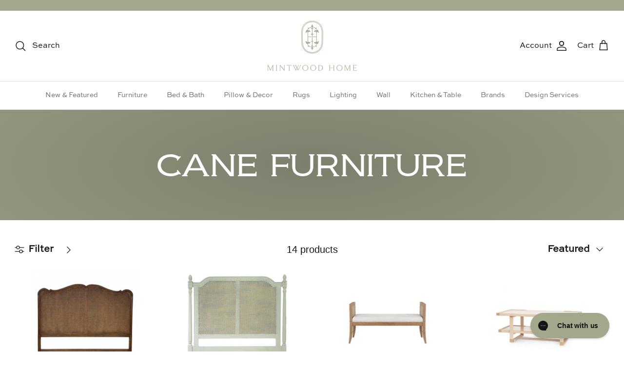

--- FILE ---
content_type: text/html; charset=utf-8
request_url: https://mintwoodhome.com/collections/cane-furniture
body_size: 58051
content:
<!DOCTYPE html>
<html lang="en">

<head>
 <!-- Added by TAPITA SEO SCHEMA-->

<!-- /Added by TAPITA SEO SCHEMA --> 

  <!-- Google tag (gtag.js) -->
<script async src="https://www.googletagmanager.com/gtag/js?id=G-ZP8Y08WYYD"></script>
<script>
  window.dataLayer = window.dataLayer || [];
  function gtag(){dataLayer.push(arguments);}
  gtag('js', new Date());

  gtag('config', 'G-ZP8Y08WYYD');
</script>





 
<script>(function(w,d,t,r,u){var f,n,i;w[u]=w[u]||[],f=function(){var o={ti:"247009821"};o.q=w[u],w[u]=new UET(o),w[u].push("pageLoad")},n=d.createElement(t),n.src=r,n.async=1,n.onload=n.onreadystatechange=function(){var s=this.readyState;s&&s!=="loaded"&&s!=="complete"||(f(),n.onload=n.onreadystatechange=null)},i=d.getElementsByTagName(t)[0],i.parentNode.insertBefore(n,i)})(window,document,"script","//bat.bing.com/bat.js","uetq");</script>

  
  <!-- Symmetry 5.4.1 -->

  <link rel="preload" href="//mintwoodhome.com/cdn/shop/t/27/assets/styles.css?v=99374329658023364771759331773" as="style">
  <meta charset="utf-8" />
<meta name="viewport" content="width=device-width,initial-scale=1.0" />
<meta http-equiv="X-UA-Compatible" content="IE=edge">

<link rel="preconnect" href="https://cdn.shopify.com" crossorigin>
<link rel="preconnect" href="https://fonts.shopify.com" crossorigin>
<link rel="preconnect" href="https://monorail-edge.shopifysvc.com"><link rel="preload" href="//mintwoodhome.com/cdn/shop/t/27/assets/vendor.min.js?v=11589511144441591071664904734" as="script">
<link rel="preload" href="//mintwoodhome.com/cdn/shop/t/27/assets/theme.js?v=117105100240058862351664906433" as="script"><link rel="canonical" href="https://mintwoodhome.com/collections/cane-furniture" /><link rel="shortcut icon" href="//mintwoodhome.com/cdn/shop/files/Mintwood_Home___Pill_Logo_1___Green-01.png?v=1655340278" type="image/png" />

  <title>
    Cane Furniture &ndash; Mintwood Home
  </title>

  



















<meta property="og:site_name" content="Mintwood Home">
<meta property="og:url" content="https://mintwoodhome.com/collections/cane-furniture">
<meta property="og:title" content="Cane Furniture">
<meta property="og:type" content="product.group">
<meta property="og:description" content="Mintwood Home is an online marketplace for custom pillows and home decor as well as a daily destination for design advice and inspiration. "><meta property="og:image" content="http://mintwoodhome.com/cdn/shop/collections/Mintwood_Banner_b11f2348-d9b2-44ac-9c37-aa05ced1ffc8_1200x1200.png?v=1667035291">
  <meta property="og:image:secure_url" content="https://mintwoodhome.com/cdn/shop/collections/Mintwood_Banner_b11f2348-d9b2-44ac-9c37-aa05ced1ffc8_1200x1200.png?v=1667035291">
  <meta property="og:image:width" content="2400">
  <meta property="og:image:height" content="1200"><meta name="twitter:card" content="summary_large_image">
<meta name="twitter:title" content="Cane Furniture">
<meta name="twitter:description" content="Mintwood Home is an online marketplace for custom pillows and home decor as well as a daily destination for design advice and inspiration. ">


  <link href="//mintwoodhome.com/cdn/shop/t/27/assets/styles.css?v=99374329658023364771759331773" rel="stylesheet" type="text/css" media="all" />

  <script>
    window.theme = window.theme || {};
    theme.money_format_with_product_code_preference = "$ {{amount}}";
    theme.money_format_with_cart_code_preference = "$ {{amount}}";
    theme.money_format = "$ {{amount}}";
    theme.strings = {
      previous: "Previous",
      next: "Next",
      addressError: "Error looking up that address",
      addressNoResults: "No results for that address",
      addressQueryLimit: "You have exceeded the Google API usage limit. Consider upgrading to a \u003ca href=\"https:\/\/developers.google.com\/maps\/premium\/usage-limits\"\u003ePremium Plan\u003c\/a\u003e.",
      authError: "There was a problem authenticating your Google Maps API Key.",
      icon_labels_left: "Left",
      icon_labels_right: "Right",
      icon_labels_down: "Down",
      icon_labels_close: "Close",
      icon_labels_plus: "Plus",
      cart_terms_confirmation: "You must agree to the terms and conditions before continuing.",
      products_listing_from: "From",
      layout_live_search_see_all: "See all results",
      products_product_add_to_cart: "Add to Cart",
      products_variant_no_stock: "Sold out",
      products_variant_non_existent: "Unavailable",
      products_product_pick_a: "Pick a",
      products_product_unit_price_separator: " \/ ",
      general_navigation_menu_toggle_aria_label: "Toggle menu",
      general_accessibility_labels_close: "Close",
      products_added_notification_title: "Just added",
      products_added_notification_item: "Item",
      products_added_notification_unit_price: "Item price",
      products_added_notification_quantity: "Qty",
      products_added_notification_total_price: "Total price",
      products_added_notification_shipping_note: "Excl. shipping",
      products_added_notification_keep_shopping: "Keep Shopping",
      products_added_notification_cart: "Cart",
      products_product_adding_to_cart: "Adding",
      products_product_added_to_cart: "Added to cart",
      products_added_notification_subtotal: "Subtotal",
      products_labels_sold_out: "Sold Out",
      products_labels_sale: "Sale",
      products_labels_percent_reduction: "[[ amount ]]% off",
      products_labels_value_reduction_html: "[[ amount ]] off",
      products_product_preorder: "Pre-order",
      general_quick_search_pages: "Pages",
      general_quick_search_no_results: "Sorry, we couldn\u0026#39;t find any results",
      collections_general_see_all_subcollections: "See all..."
    };
    theme.routes = {
      search_url: '/search',
      cart_url: '/cart',
      cart_add_url: '/cart/add',
      cart_change_url: '/cart/change',
      predictive_search_url: '/search/suggest'
    };
    theme.settings = {
      cart_type: "drawer",
      quickbuy_style: "off",
      avoid_orphans: true
    };
    document.documentElement.classList.add('js');
  </script><script>window.performance && window.performance.mark && window.performance.mark('shopify.content_for_header.start');</script><meta name="google-site-verification" content="WKuDNy-WgJ0oN0lVFaqsOxVd60LLIJjfp7yGDqEm3ps">
<meta name="google-site-verification" content="WKuDNy-WgJ0oN0lVFaqsOxVd60LLIJjfp7yGDqEm3ps">
<meta id="shopify-digital-wallet" name="shopify-digital-wallet" content="/5601913/digital_wallets/dialog">
<meta name="shopify-checkout-api-token" content="8b2e3c810855ae12a9476d811bc3169b">
<meta id="in-context-paypal-metadata" data-shop-id="5601913" data-venmo-supported="false" data-environment="production" data-locale="en_US" data-paypal-v4="true" data-currency="USD">
<link rel="alternate" type="application/atom+xml" title="Feed" href="/collections/cane-furniture.atom" />
<link rel="alternate" type="application/json+oembed" href="https://mintwoodhome.com/collections/cane-furniture.oembed">
<script async="async" src="/checkouts/internal/preloads.js?locale=en-US"></script>
<link rel="preconnect" href="https://shop.app" crossorigin="anonymous">
<script async="async" src="https://shop.app/checkouts/internal/preloads.js?locale=en-US&shop_id=5601913" crossorigin="anonymous"></script>
<script id="apple-pay-shop-capabilities" type="application/json">{"shopId":5601913,"countryCode":"US","currencyCode":"USD","merchantCapabilities":["supports3DS"],"merchantId":"gid:\/\/shopify\/Shop\/5601913","merchantName":"Mintwood Home","requiredBillingContactFields":["postalAddress","email","phone"],"requiredShippingContactFields":["postalAddress","email","phone"],"shippingType":"shipping","supportedNetworks":["visa","masterCard","amex","discover","elo","jcb"],"total":{"type":"pending","label":"Mintwood Home","amount":"1.00"},"shopifyPaymentsEnabled":true,"supportsSubscriptions":true}</script>
<script id="shopify-features" type="application/json">{"accessToken":"8b2e3c810855ae12a9476d811bc3169b","betas":["rich-media-storefront-analytics"],"domain":"mintwoodhome.com","predictiveSearch":true,"shopId":5601913,"locale":"en"}</script>
<script>var Shopify = Shopify || {};
Shopify.shop = "mintwood-home.myshopify.com";
Shopify.locale = "en";
Shopify.currency = {"active":"USD","rate":"1.0"};
Shopify.country = "US";
Shopify.theme = {"name":"Symmetry with WC | Bold | Oct.4.22","id":122065387623,"schema_name":"Symmetry","schema_version":"5.4.1","theme_store_id":null,"role":"main"};
Shopify.theme.handle = "null";
Shopify.theme.style = {"id":null,"handle":null};
Shopify.cdnHost = "mintwoodhome.com/cdn";
Shopify.routes = Shopify.routes || {};
Shopify.routes.root = "/";</script>
<script type="module">!function(o){(o.Shopify=o.Shopify||{}).modules=!0}(window);</script>
<script>!function(o){function n(){var o=[];function n(){o.push(Array.prototype.slice.apply(arguments))}return n.q=o,n}var t=o.Shopify=o.Shopify||{};t.loadFeatures=n(),t.autoloadFeatures=n()}(window);</script>
<script>
  window.ShopifyPay = window.ShopifyPay || {};
  window.ShopifyPay.apiHost = "shop.app\/pay";
  window.ShopifyPay.redirectState = null;
</script>
<script id="shop-js-analytics" type="application/json">{"pageType":"collection"}</script>
<script defer="defer" async type="module" src="//mintwoodhome.com/cdn/shopifycloud/shop-js/modules/v2/client.init-shop-cart-sync_BN7fPSNr.en.esm.js"></script>
<script defer="defer" async type="module" src="//mintwoodhome.com/cdn/shopifycloud/shop-js/modules/v2/chunk.common_Cbph3Kss.esm.js"></script>
<script defer="defer" async type="module" src="//mintwoodhome.com/cdn/shopifycloud/shop-js/modules/v2/chunk.modal_DKumMAJ1.esm.js"></script>
<script type="module">
  await import("//mintwoodhome.com/cdn/shopifycloud/shop-js/modules/v2/client.init-shop-cart-sync_BN7fPSNr.en.esm.js");
await import("//mintwoodhome.com/cdn/shopifycloud/shop-js/modules/v2/chunk.common_Cbph3Kss.esm.js");
await import("//mintwoodhome.com/cdn/shopifycloud/shop-js/modules/v2/chunk.modal_DKumMAJ1.esm.js");

  window.Shopify.SignInWithShop?.initShopCartSync?.({"fedCMEnabled":true,"windoidEnabled":true});

</script>
<script>
  window.Shopify = window.Shopify || {};
  if (!window.Shopify.featureAssets) window.Shopify.featureAssets = {};
  window.Shopify.featureAssets['shop-js'] = {"shop-cart-sync":["modules/v2/client.shop-cart-sync_CJVUk8Jm.en.esm.js","modules/v2/chunk.common_Cbph3Kss.esm.js","modules/v2/chunk.modal_DKumMAJ1.esm.js"],"init-fed-cm":["modules/v2/client.init-fed-cm_7Fvt41F4.en.esm.js","modules/v2/chunk.common_Cbph3Kss.esm.js","modules/v2/chunk.modal_DKumMAJ1.esm.js"],"init-shop-email-lookup-coordinator":["modules/v2/client.init-shop-email-lookup-coordinator_Cc088_bR.en.esm.js","modules/v2/chunk.common_Cbph3Kss.esm.js","modules/v2/chunk.modal_DKumMAJ1.esm.js"],"init-windoid":["modules/v2/client.init-windoid_hPopwJRj.en.esm.js","modules/v2/chunk.common_Cbph3Kss.esm.js","modules/v2/chunk.modal_DKumMAJ1.esm.js"],"shop-button":["modules/v2/client.shop-button_B0jaPSNF.en.esm.js","modules/v2/chunk.common_Cbph3Kss.esm.js","modules/v2/chunk.modal_DKumMAJ1.esm.js"],"shop-cash-offers":["modules/v2/client.shop-cash-offers_DPIskqss.en.esm.js","modules/v2/chunk.common_Cbph3Kss.esm.js","modules/v2/chunk.modal_DKumMAJ1.esm.js"],"shop-toast-manager":["modules/v2/client.shop-toast-manager_CK7RT69O.en.esm.js","modules/v2/chunk.common_Cbph3Kss.esm.js","modules/v2/chunk.modal_DKumMAJ1.esm.js"],"init-shop-cart-sync":["modules/v2/client.init-shop-cart-sync_BN7fPSNr.en.esm.js","modules/v2/chunk.common_Cbph3Kss.esm.js","modules/v2/chunk.modal_DKumMAJ1.esm.js"],"init-customer-accounts-sign-up":["modules/v2/client.init-customer-accounts-sign-up_CfPf4CXf.en.esm.js","modules/v2/client.shop-login-button_DeIztwXF.en.esm.js","modules/v2/chunk.common_Cbph3Kss.esm.js","modules/v2/chunk.modal_DKumMAJ1.esm.js"],"pay-button":["modules/v2/client.pay-button_CgIwFSYN.en.esm.js","modules/v2/chunk.common_Cbph3Kss.esm.js","modules/v2/chunk.modal_DKumMAJ1.esm.js"],"init-customer-accounts":["modules/v2/client.init-customer-accounts_DQ3x16JI.en.esm.js","modules/v2/client.shop-login-button_DeIztwXF.en.esm.js","modules/v2/chunk.common_Cbph3Kss.esm.js","modules/v2/chunk.modal_DKumMAJ1.esm.js"],"avatar":["modules/v2/client.avatar_BTnouDA3.en.esm.js"],"init-shop-for-new-customer-accounts":["modules/v2/client.init-shop-for-new-customer-accounts_CsZy_esa.en.esm.js","modules/v2/client.shop-login-button_DeIztwXF.en.esm.js","modules/v2/chunk.common_Cbph3Kss.esm.js","modules/v2/chunk.modal_DKumMAJ1.esm.js"],"shop-follow-button":["modules/v2/client.shop-follow-button_BRMJjgGd.en.esm.js","modules/v2/chunk.common_Cbph3Kss.esm.js","modules/v2/chunk.modal_DKumMAJ1.esm.js"],"checkout-modal":["modules/v2/client.checkout-modal_B9Drz_yf.en.esm.js","modules/v2/chunk.common_Cbph3Kss.esm.js","modules/v2/chunk.modal_DKumMAJ1.esm.js"],"shop-login-button":["modules/v2/client.shop-login-button_DeIztwXF.en.esm.js","modules/v2/chunk.common_Cbph3Kss.esm.js","modules/v2/chunk.modal_DKumMAJ1.esm.js"],"lead-capture":["modules/v2/client.lead-capture_DXYzFM3R.en.esm.js","modules/v2/chunk.common_Cbph3Kss.esm.js","modules/v2/chunk.modal_DKumMAJ1.esm.js"],"shop-login":["modules/v2/client.shop-login_CA5pJqmO.en.esm.js","modules/v2/chunk.common_Cbph3Kss.esm.js","modules/v2/chunk.modal_DKumMAJ1.esm.js"],"payment-terms":["modules/v2/client.payment-terms_BxzfvcZJ.en.esm.js","modules/v2/chunk.common_Cbph3Kss.esm.js","modules/v2/chunk.modal_DKumMAJ1.esm.js"]};
</script>
<script>(function() {
  var isLoaded = false;
  function asyncLoad() {
    if (isLoaded) return;
    isLoaded = true;
    var urls = ["https:\/\/instafeed.nfcube.com\/cdn\/74fbb1ebd1a92fdc1c140fb5945feb59.js?shop=mintwood-home.myshopify.com","https:\/\/cdn.shopify.com\/s\/files\/1\/0560\/1913\/t\/27\/assets\/affirmShopify.js?v=1686841812\u0026shop=mintwood-home.myshopify.com","https:\/\/mintwood-home.myshopify.com\/apps\/otp\/js\/otpwidget.min.js?shop=mintwood-home.myshopify.com","https:\/\/cdn.shipinsure.io\/shipinsure_shopify_5_4.min.js?shop=mintwood-home.myshopify.com","https:\/\/cdn.logbase.io\/lb-upsell-wrapper.js?shop=mintwood-home.myshopify.com"];
    for (var i = 0; i < urls.length; i++) {
      var s = document.createElement('script');
      s.type = 'text/javascript';
      s.async = true;
      s.src = urls[i];
      var x = document.getElementsByTagName('script')[0];
      x.parentNode.insertBefore(s, x);
    }
  };
  if(window.attachEvent) {
    window.attachEvent('onload', asyncLoad);
  } else {
    window.addEventListener('load', asyncLoad, false);
  }
})();</script>
<script id="__st">var __st={"a":5601913,"offset":-18000,"reqid":"50c5fd4e-9a42-421e-bbf7-5602e196ba9b-1770129085","pageurl":"mintwoodhome.com\/collections\/cane-furniture","u":"7c6ca709d74f","p":"collection","rtyp":"collection","rid":426251321623};</script>
<script>window.ShopifyPaypalV4VisibilityTracking = true;</script>
<script id="captcha-bootstrap">!function(){'use strict';const t='contact',e='account',n='new_comment',o=[[t,t],['blogs',n],['comments',n],[t,'customer']],c=[[e,'customer_login'],[e,'guest_login'],[e,'recover_customer_password'],[e,'create_customer']],r=t=>t.map((([t,e])=>`form[action*='/${t}']:not([data-nocaptcha='true']) input[name='form_type'][value='${e}']`)).join(','),a=t=>()=>t?[...document.querySelectorAll(t)].map((t=>t.form)):[];function s(){const t=[...o],e=r(t);return a(e)}const i='password',u='form_key',d=['recaptcha-v3-token','g-recaptcha-response','h-captcha-response',i],f=()=>{try{return window.sessionStorage}catch{return}},m='__shopify_v',_=t=>t.elements[u];function p(t,e,n=!1){try{const o=window.sessionStorage,c=JSON.parse(o.getItem(e)),{data:r}=function(t){const{data:e,action:n}=t;return t[m]||n?{data:e,action:n}:{data:t,action:n}}(c);for(const[e,n]of Object.entries(r))t.elements[e]&&(t.elements[e].value=n);n&&o.removeItem(e)}catch(o){console.error('form repopulation failed',{error:o})}}const l='form_type',E='cptcha';function T(t){t.dataset[E]=!0}const w=window,h=w.document,L='Shopify',v='ce_forms',y='captcha';let A=!1;((t,e)=>{const n=(g='f06e6c50-85a8-45c8-87d0-21a2b65856fe',I='https://cdn.shopify.com/shopifycloud/storefront-forms-hcaptcha/ce_storefront_forms_captcha_hcaptcha.v1.5.2.iife.js',D={infoText:'Protected by hCaptcha',privacyText:'Privacy',termsText:'Terms'},(t,e,n)=>{const o=w[L][v],c=o.bindForm;if(c)return c(t,g,e,D).then(n);var r;o.q.push([[t,g,e,D],n]),r=I,A||(h.body.append(Object.assign(h.createElement('script'),{id:'captcha-provider',async:!0,src:r})),A=!0)});var g,I,D;w[L]=w[L]||{},w[L][v]=w[L][v]||{},w[L][v].q=[],w[L][y]=w[L][y]||{},w[L][y].protect=function(t,e){n(t,void 0,e),T(t)},Object.freeze(w[L][y]),function(t,e,n,w,h,L){const[v,y,A,g]=function(t,e,n){const i=e?o:[],u=t?c:[],d=[...i,...u],f=r(d),m=r(i),_=r(d.filter((([t,e])=>n.includes(e))));return[a(f),a(m),a(_),s()]}(w,h,L),I=t=>{const e=t.target;return e instanceof HTMLFormElement?e:e&&e.form},D=t=>v().includes(t);t.addEventListener('submit',(t=>{const e=I(t);if(!e)return;const n=D(e)&&!e.dataset.hcaptchaBound&&!e.dataset.recaptchaBound,o=_(e),c=g().includes(e)&&(!o||!o.value);(n||c)&&t.preventDefault(),c&&!n&&(function(t){try{if(!f())return;!function(t){const e=f();if(!e)return;const n=_(t);if(!n)return;const o=n.value;o&&e.removeItem(o)}(t);const e=Array.from(Array(32),(()=>Math.random().toString(36)[2])).join('');!function(t,e){_(t)||t.append(Object.assign(document.createElement('input'),{type:'hidden',name:u})),t.elements[u].value=e}(t,e),function(t,e){const n=f();if(!n)return;const o=[...t.querySelectorAll(`input[type='${i}']`)].map((({name:t})=>t)),c=[...d,...o],r={};for(const[a,s]of new FormData(t).entries())c.includes(a)||(r[a]=s);n.setItem(e,JSON.stringify({[m]:1,action:t.action,data:r}))}(t,e)}catch(e){console.error('failed to persist form',e)}}(e),e.submit())}));const S=(t,e)=>{t&&!t.dataset[E]&&(n(t,e.some((e=>e===t))),T(t))};for(const o of['focusin','change'])t.addEventListener(o,(t=>{const e=I(t);D(e)&&S(e,y())}));const B=e.get('form_key'),M=e.get(l),P=B&&M;t.addEventListener('DOMContentLoaded',(()=>{const t=y();if(P)for(const e of t)e.elements[l].value===M&&p(e,B);[...new Set([...A(),...v().filter((t=>'true'===t.dataset.shopifyCaptcha))])].forEach((e=>S(e,t)))}))}(h,new URLSearchParams(w.location.search),n,t,e,['guest_login'])})(!0,!0)}();</script>
<script integrity="sha256-4kQ18oKyAcykRKYeNunJcIwy7WH5gtpwJnB7kiuLZ1E=" data-source-attribution="shopify.loadfeatures" defer="defer" src="//mintwoodhome.com/cdn/shopifycloud/storefront/assets/storefront/load_feature-a0a9edcb.js" crossorigin="anonymous"></script>
<script crossorigin="anonymous" defer="defer" src="//mintwoodhome.com/cdn/shopifycloud/storefront/assets/shopify_pay/storefront-65b4c6d7.js?v=20250812"></script>
<script data-source-attribution="shopify.dynamic_checkout.dynamic.init">var Shopify=Shopify||{};Shopify.PaymentButton=Shopify.PaymentButton||{isStorefrontPortableWallets:!0,init:function(){window.Shopify.PaymentButton.init=function(){};var t=document.createElement("script");t.src="https://mintwoodhome.com/cdn/shopifycloud/portable-wallets/latest/portable-wallets.en.js",t.type="module",document.head.appendChild(t)}};
</script>
<script data-source-attribution="shopify.dynamic_checkout.buyer_consent">
  function portableWalletsHideBuyerConsent(e){var t=document.getElementById("shopify-buyer-consent"),n=document.getElementById("shopify-subscription-policy-button");t&&n&&(t.classList.add("hidden"),t.setAttribute("aria-hidden","true"),n.removeEventListener("click",e))}function portableWalletsShowBuyerConsent(e){var t=document.getElementById("shopify-buyer-consent"),n=document.getElementById("shopify-subscription-policy-button");t&&n&&(t.classList.remove("hidden"),t.removeAttribute("aria-hidden"),n.addEventListener("click",e))}window.Shopify?.PaymentButton&&(window.Shopify.PaymentButton.hideBuyerConsent=portableWalletsHideBuyerConsent,window.Shopify.PaymentButton.showBuyerConsent=portableWalletsShowBuyerConsent);
</script>
<script data-source-attribution="shopify.dynamic_checkout.cart.bootstrap">document.addEventListener("DOMContentLoaded",(function(){function t(){return document.querySelector("shopify-accelerated-checkout-cart, shopify-accelerated-checkout")}if(t())Shopify.PaymentButton.init();else{new MutationObserver((function(e,n){t()&&(Shopify.PaymentButton.init(),n.disconnect())})).observe(document.body,{childList:!0,subtree:!0})}}));
</script>
<link id="shopify-accelerated-checkout-styles" rel="stylesheet" media="screen" href="https://mintwoodhome.com/cdn/shopifycloud/portable-wallets/latest/accelerated-checkout-backwards-compat.css" crossorigin="anonymous">
<style id="shopify-accelerated-checkout-cart">
        #shopify-buyer-consent {
  margin-top: 1em;
  display: inline-block;
  width: 100%;
}

#shopify-buyer-consent.hidden {
  display: none;
}

#shopify-subscription-policy-button {
  background: none;
  border: none;
  padding: 0;
  text-decoration: underline;
  font-size: inherit;
  cursor: pointer;
}

#shopify-subscription-policy-button::before {
  box-shadow: none;
}

      </style>

<script>window.performance && window.performance.mark && window.performance.mark('shopify.content_for_header.end');</script>

<script>
    window.BOLD = window.BOLD || {};
        window.BOLD.options = window.BOLD.options || {};
        window.BOLD.options.settings = window.BOLD.options.settings || {};
        window.BOLD.options.settings.v1_variant_mode = window.BOLD.options.settings.v1_variant_mode || true;
        window.BOLD.options.settings.hybrid_fix_auto_insert_inputs =
        window.BOLD.options.settings.hybrid_fix_auto_insert_inputs || true;
</script>

<script>window.BOLD = window.BOLD || {};
    window.BOLD.common = window.BOLD.common || {};
    window.BOLD.common.Shopify = window.BOLD.common.Shopify || {};
    window.BOLD.common.Shopify.shop = {
      domain: 'mintwoodhome.com',
      permanent_domain: 'mintwood-home.myshopify.com',
      url: 'https://mintwoodhome.com',
      secure_url: 'https://mintwoodhome.com',
      money_format: "$ {{amount}}",
      currency: "USD"
    };
    window.BOLD.common.Shopify.customer = {
      id: null,
      tags: null,
    };
    window.BOLD.common.Shopify.cart = {"note":null,"attributes":{},"original_total_price":0,"total_price":0,"total_discount":0,"total_weight":0.0,"item_count":0,"items":[],"requires_shipping":false,"currency":"USD","items_subtotal_price":0,"cart_level_discount_applications":[],"checkout_charge_amount":0};
    window.BOLD.common.template = 'collection';window.BOLD.common.Shopify.formatMoney = function(money, format) {
        function n(t, e) {
            return "undefined" == typeof t ? e : t
        }
        function r(t, e, r, i) {
            if (e = n(e, 2),
                r = n(r, ","),
                i = n(i, "."),
            isNaN(t) || null == t)
                return 0;
            t = (t / 100).toFixed(e);
            var o = t.split(".")
                , a = o[0].replace(/(\d)(?=(\d\d\d)+(?!\d))/g, "$1" + r)
                , s = o[1] ? i + o[1] : "";
            return a + s
        }
        "string" == typeof money && (money = money.replace(".", ""));
        var i = ""
            , o = /\{\{\s*(\w+)\s*\}\}/
            , a = format || window.BOLD.common.Shopify.shop.money_format || window.Shopify.money_format || "$ {{ amount }}";
        switch (a.match(o)[1]) {
            case "amount":
                i = r(money, 2, ",", ".");
                break;
            case "amount_no_decimals":
                i = r(money, 0, ",", ".");
                break;
            case "amount_with_comma_separator":
                i = r(money, 2, ".", ",");
                break;
            case "amount_no_decimals_with_comma_separator":
                i = r(money, 0, ".", ",");
                break;
            case "amount_with_space_separator":
                i = r(money, 2, " ", ",");
                break;
            case "amount_no_decimals_with_space_separator":
                i = r(money, 0, " ", ",");
                break;
            case "amount_with_apostrophe_separator":
                i = r(money, 2, "'", ".");
                break;
        }
        return a.replace(o, i);
    };
    window.BOLD.common.Shopify.saveProduct = function (handle, product) {
      if (typeof handle === 'string' && typeof window.BOLD.common.Shopify.products[handle] === 'undefined') {
        if (typeof product === 'number') {
          window.BOLD.common.Shopify.handles[product] = handle;
          product = { id: product };
        }
        window.BOLD.common.Shopify.products[handle] = product;
      }
    };
    window.BOLD.common.Shopify.saveVariant = function (variant_id, variant) {
      if (typeof variant_id === 'number' && typeof window.BOLD.common.Shopify.variants[variant_id] === 'undefined') {
        window.BOLD.common.Shopify.variants[variant_id] = variant;
      }
    };window.BOLD.common.Shopify.products = window.BOLD.common.Shopify.products || {};
    window.BOLD.common.Shopify.variants = window.BOLD.common.Shopify.variants || {};
    window.BOLD.common.Shopify.handles = window.BOLD.common.Shopify.handles || {};window.BOLD.common.Shopify.saveProduct(null, null);window.BOLD.apps_installed = {"Product Options":2} || {};window.BOLD.common.Shopify.saveProduct("french-cane-headboard", 8243422855447);window.BOLD.common.Shopify.saveVariant(44906900554007, { product_id: 8243422855447, product_handle: "french-cane-headboard", price: 142800, group_id: '', csp_metafield: {}});window.BOLD.common.Shopify.saveVariant(44906900586775, { product_id: 8243422855447, product_handle: "french-cane-headboard", price: 136800, group_id: '', csp_metafield: {}});window.BOLD.common.Shopify.saveVariant(44906900619543, { product_id: 8243422855447, product_handle: "french-cane-headboard", price: 112200, group_id: '', csp_metafield: {}});window.BOLD.common.Shopify.saveProduct("bay-headboard", 9689161531671);window.BOLD.common.Shopify.saveVariant(49691832516887, { product_id: 9689161531671, product_handle: "bay-headboard", price: 139900, group_id: '', csp_metafield: {}});window.BOLD.common.Shopify.saveVariant(49691832549655, { product_id: 9689161531671, product_handle: "bay-headboard", price: 128800, group_id: '', csp_metafield: {}});window.BOLD.common.Shopify.saveVariant(49691832582423, { product_id: 9689161531671, product_handle: "bay-headboard", price: 122200, group_id: '', csp_metafield: {}});window.BOLD.common.Shopify.saveProduct("worlds-away-benedict-bench", 8820020871447);window.BOLD.common.Shopify.saveVariant(47209188098327, { product_id: 8820020871447, product_handle: "worlds-away-benedict-bench", price: 154700, group_id: '', csp_metafield: {}});window.BOLD.common.Shopify.saveVariant(47209188131095, { product_id: 8820020871447, product_handle: "worlds-away-benedict-bench", price: 154700, group_id: '', csp_metafield: {}});window.BOLD.common.Shopify.saveProduct("villa-house-austin-coffee-table", 7999990563095);window.BOLD.common.Shopify.saveVariant(43732948943127, { product_id: 7999990563095, product_handle: "villa-house-austin-coffee-table", price: 229700, group_id: '', csp_metafield: {}});window.BOLD.common.Shopify.saveVariant(43732948975895, { product_id: 7999990563095, product_handle: "villa-house-austin-coffee-table", price: 229700, group_id: '', csp_metafield: {}});window.BOLD.common.Shopify.saveProduct("villa-house-caanan-console-table", 7999355093271);window.BOLD.common.Shopify.saveVariant(43729037623575, { product_id: 7999355093271, product_handle: "villa-house-caanan-console-table", price: 247300, group_id: '', csp_metafield: {}});window.BOLD.common.Shopify.saveVariant(43729037656343, { product_id: 7999355093271, product_handle: "villa-house-caanan-console-table", price: 247300, group_id: '', csp_metafield: {}});window.BOLD.common.Shopify.saveProduct("villa-house-jansen-side-chair", 8324374429975);window.BOLD.common.Shopify.saveVariant(45233961959703, { product_id: 8324374429975, product_handle: "villa-house-jansen-side-chair", price: 90700, group_id: '', csp_metafield: {}});window.BOLD.common.Shopify.saveVariant(45233961992471, { product_id: 8324374429975, product_handle: "villa-house-jansen-side-chair", price: 90700, group_id: '', csp_metafield: {}});window.BOLD.common.Shopify.saveVariant(45233962025239, { product_id: 8324374429975, product_handle: "villa-house-jansen-side-chair", price: 63500, group_id: '', csp_metafield: {}});window.BOLD.common.Shopify.saveProduct("worlds-away-monterey-bench", 8816511516951);window.BOLD.common.Shopify.saveVariant(47200710459671, { product_id: 8816511516951, product_handle: "worlds-away-monterey-bench", price: 155000, group_id: '', csp_metafield: {}});window.BOLD.common.Shopify.saveProduct("villa-house-jansen-armchair", 8324163404055);window.BOLD.common.Shopify.saveVariant(45232666411287, { product_id: 8324163404055, product_handle: "villa-house-jansen-armchair", price: 79000, group_id: '', csp_metafield: {}});window.BOLD.common.Shopify.saveVariant(45232666444055, { product_id: 8324163404055, product_handle: "villa-house-jansen-armchair", price: 79000, group_id: '', csp_metafield: {}});window.BOLD.common.Shopify.saveVariant(45232666476823, { product_id: 8324163404055, product_handle: "villa-house-jansen-armchair", price: 79000, group_id: '', csp_metafield: {}});window.BOLD.common.Shopify.saveProduct("villa-house-arianna-side-table", 8302846247191);window.BOLD.common.Shopify.saveVariant(45123728834839, { product_id: 8302846247191, product_handle: "villa-house-arianna-side-table", price: 222800, group_id: '', csp_metafield: {}});window.BOLD.common.Shopify.saveVariant(45123728867607, { product_id: 8302846247191, product_handle: "villa-house-arianna-side-table", price: 238400, group_id: '', csp_metafield: {}});window.BOLD.common.Shopify.saveProduct("worlds-away-carla-chest", 6656908853351);window.BOLD.common.Shopify.saveVariant(39698507038823, { product_id: 6656908853351, product_handle: "worlds-away-carla-chest", price: 465000, group_id: '', csp_metafield: {}});window.BOLD.common.Shopify.saveVariant(39698496618599, { product_id: 6656908853351, product_handle: "worlds-away-carla-chest", price: 465000, group_id: '', csp_metafield: {}});window.BOLD.common.Shopify.saveVariant(39698507071591, { product_id: 6656908853351, product_handle: "worlds-away-carla-chest", price: 465000, group_id: '', csp_metafield: {}});window.BOLD.common.Shopify.saveProduct("tiffany-headboard", 8624911352087);window.BOLD.common.Shopify.saveVariant(46636798345495, { product_id: 8624911352087, product_handle: "tiffany-headboard", price: 124700, group_id: '', csp_metafield: {}});window.BOLD.common.Shopify.saveVariant(46636798378263, { product_id: 8624911352087, product_handle: "tiffany-headboard", price: 112200, group_id: '', csp_metafield: {}});window.BOLD.common.Shopify.saveProduct("dani-wall-mirror", 8055527866647);window.BOLD.common.Shopify.saveVariant(44205460062487, { product_id: 8055527866647, product_handle: "dani-wall-mirror", price: 38200, group_id: '', csp_metafield: {}});window.BOLD.common.Shopify.saveProduct("villa-house-evan-etagere", 8001735262487);window.BOLD.common.Shopify.saveVariant(43969673625879, { product_id: 8001735262487, product_handle: "villa-house-evan-etagere", price: 188100, group_id: '', csp_metafield: {}});window.BOLD.common.Shopify.saveProduct("worlds-away-brita-bar-stool-1", 6710792749159);window.BOLD.common.Shopify.saveVariant(39921614422119, { product_id: 6710792749159, product_handle: "worlds-away-brita-bar-stool-1", price: 99000, group_id: '', csp_metafield: {}});window.BOLD.common.Shopify.metafields = window.BOLD.common.Shopify.metafields || {};window.BOLD.common.Shopify.metafields["bold_rp"] = {};window.BOLD.common.Shopify.metafields["bold_csp_defaults"] = {};window.BOLD.common.cacheParams = window.BOLD.common.cacheParams || {};
</script>

<script>
    window.BOLD.common.cacheParams.options = 1769704590;
</script>
<link href="//mintwoodhome.com/cdn/shop/t/27/assets/bold-options.css?v=41356594276852718421742508719" rel="stylesheet" type="text/css" media="all" />
<script defer src="https://options.shopapps.site/js/options.js"></script>

  <!-- "snippets/shogun-head.liquid" was not rendered, the associated app was uninstalled -->
<!-- BEGIN app block: shopify://apps/ecomposer-builder/blocks/app-embed/a0fc26e1-7741-4773-8b27-39389b4fb4a0 --><!-- DNS Prefetch & Preconnect -->
<link rel="preconnect" href="https://cdn.ecomposer.app" crossorigin>
<link rel="dns-prefetch" href="https://cdn.ecomposer.app">

<link rel="prefetch" href="https://cdn.ecomposer.app/vendors/css/ecom-swiper@11.css" as="style">
<link rel="prefetch" href="https://cdn.ecomposer.app/vendors/js/ecom-swiper@11.0.5.js" as="script">
<link rel="prefetch" href="https://cdn.ecomposer.app/vendors/js/ecom_modal.js" as="script">

<!-- Global CSS --><!--ECOM-EMBED-->
  <style id="ecom-global-css" class="ecom-global-css">/**ECOM-INSERT-CSS**/.ecom-section > div.core__row--columns{max-width: 1200px;}.ecom-column>div.core__column--wrapper{padding: 20px;}div.core__blocks--body>div.ecom-block.elmspace:not(:first-child){margin-top: 20px;}:root{--ecom-global-colors-primary:#a4a890;--ecom-global-colors-secondary:#b7c7cf;--ecom-global-colors-text:#ffffff;--ecom-global-colors-accent:#384062;}</style>
  <!--/ECOM-EMBED--><!-- Custom CSS & JS --><style id="ecom-custom-css"></style><script id="ecom-custom-js" async></script><!-- Open Graph Meta Tags for Pages --><!-- Critical Inline Styles -->
<style class="ecom-theme-helper">.ecom-animation{opacity:0}.ecom-animation.animate,.ecom-animation.ecom-animated{opacity:1}.ecom-cart-popup{display:grid;position:fixed;inset:0;z-index:9999999;align-content:center;padding:5px;justify-content:center;align-items:center;justify-items:center}.ecom-cart-popup::before{content:' ';position:absolute;background:#e5e5e5b3;inset:0}.ecom-ajax-loading{cursor:not-allowed;pointer-events:none;opacity:.6}#ecom-toast{visibility:hidden;max-width:50px;height:60px;margin:auto;background-color:#333;color:#fff;text-align:center;border-radius:2px;position:fixed;z-index:1;left:0;right:0;bottom:30px;font-size:17px;display:grid;grid-template-columns:50px auto;align-items:center;justify-content:start;align-content:center;justify-items:start}#ecom-toast.ecom-toast-show{visibility:visible;animation:ecomFadein .5s,ecomExpand .5s .5s,ecomStay 3s 1s,ecomShrink .5s 4s,ecomFadeout .5s 4.5s}#ecom-toast #ecom-toast-icon{width:50px;height:100%;box-sizing:border-box;background-color:#111;color:#fff;padding:5px}#ecom-toast .ecom-toast-icon-svg{width:100%;height:100%;position:relative;vertical-align:middle;margin:auto;text-align:center}#ecom-toast #ecom-toast-desc{color:#fff;padding:16px;overflow:hidden;white-space:nowrap}@media(max-width:768px){#ecom-toast #ecom-toast-desc{white-space:normal;min-width:250px}#ecom-toast{height:auto;min-height:60px}}.ecom__column-full-height{height:100%}@keyframes ecomFadein{from{bottom:0;opacity:0}to{bottom:30px;opacity:1}}@keyframes ecomExpand{from{min-width:50px}to{min-width:var(--ecom-max-width)}}@keyframes ecomStay{from{min-width:var(--ecom-max-width)}to{min-width:var(--ecom-max-width)}}@keyframes ecomShrink{from{min-width:var(--ecom-max-width)}to{min-width:50px}}@keyframes ecomFadeout{from{bottom:30px;opacity:1}to{bottom:60px;opacity:0}}</style>


<!-- EComposer Config Script -->
<script id="ecom-theme-helpers" async>
window.EComposer=window.EComposer||{};(function(){if(!this.configs)this.configs={};
this.initQuickview=function(){};this.configs={"custom_code":{"custom_css":"","custom_js":""},"instagram":null};this.configs.ajax_cart={enable:false};this.customer=false;this.proxy_path='/apps/ecomposer-visual-page-builder';
this.popupScriptUrl='https://cdn.shopify.com/extensions/019c0262-13fd-76c5-96e1-41becea92121/ecomposer-97/assets/ecom_popup.js';
this.routes={domain:'https://mintwoodhome.com',root_url:'/',collections_url:'/collections',all_products_collection_url:'/collections/all',cart_url:'/cart',cart_add_url:'/cart/add',cart_change_url:'/cart/change',cart_clear_url:'/cart/clear',cart_update_url:'/cart/update',product_recommendations_url:'/recommendations/products'};
this.queryParams={};
if(window.location.search.length){new URLSearchParams(window.location.search).forEach((value,key)=>{this.queryParams[key]=value})}
this.money_format="$ {{amount}}";
this.money_with_currency_format="$ {{amount}} USD";
this.currencyCodeEnabled=null;this.abTestingData = [];this.formatMoney=function(t,e){const r=this.currencyCodeEnabled?this.money_with_currency_format:this.money_format;function a(t,e){return void 0===t?e:t}function o(t,e,r,o){if(e=a(e,2),r=a(r,","),o=a(o,"."),isNaN(t)||null==t)return 0;var n=(t=(t/100).toFixed(e)).split(".");return n[0].replace(/(\d)(?=(\d\d\d)+(?!\d))/g,"$1"+r)+(n[1]?o+n[1]:"")}"string"==typeof t&&(t=t.replace(".",""));var n="",i=/\{\{\s*(\w+)\s*\}\}/,s=e||r;switch(s.match(i)[1]){case"amount":n=o(t,2);break;case"amount_no_decimals":n=o(t,0);break;case"amount_with_comma_separator":n=o(t,2,".",",");break;case"amount_with_space_separator":n=o(t,2," ",",");break;case"amount_with_period_and_space_separator":n=o(t,2," ",".");break;case"amount_no_decimals_with_comma_separator":n=o(t,0,".",",");break;case"amount_no_decimals_with_space_separator":n=o(t,0," ");break;case"amount_with_apostrophe_separator":n=o(t,2,"'",".")}return s.replace(i,n)};
this.resizeImage=function(t,e){try{if(!e||"original"==e||"full"==e||"master"==e)return t;if(-1!==t.indexOf("cdn.shopify.com")||-1!==t.indexOf("/cdn/shop/")){var r=t.match(/\.(jpg|jpeg|gif|png|bmp|bitmap|tiff|tif|webp)((\#[0-9a-z\-]+)?(\?v=.*)?)?$/gim);if(null==r)return null;var a=t.split(r[0]),o=r[0];return a[0]+"_"+e+o}}catch(r){return t}return t};
this.getProduct=function(t){if(!t)return!1;let e=("/"===this.routes.root_url?"":this.routes.root_url)+"/products/"+t+".js?shop="+Shopify.shop;return window.ECOM_LIVE&&(e="/shop/builder/ajax/ecom-proxy/products/"+t+"?shop="+Shopify.shop),window.fetch(e,{headers:{"Content-Type":"application/json"}}).then(t=>t.ok?t.json():false)};
const u=new URLSearchParams(window.location.search);if(u.has("ecom-redirect")){const r=u.get("ecom-redirect");if(r){let d;try{d=decodeURIComponent(r)}catch{return}d=d.trim().replace(/[\r\n\t]/g,"");if(d.length>2e3)return;const p=["javascript:","data:","vbscript:","file:","ftp:","mailto:","tel:","sms:","chrome:","chrome-extension:","moz-extension:","ms-browser-extension:"],l=d.toLowerCase();for(const o of p)if(l.includes(o))return;const x=[/<script/i,/<\/script/i,/javascript:/i,/vbscript:/i,/onload=/i,/onerror=/i,/onclick=/i,/onmouseover=/i,/onfocus=/i,/onblur=/i,/onsubmit=/i,/onchange=/i,/alert\s*\(/i,/confirm\s*\(/i,/prompt\s*\(/i,/document\./i,/window\./i,/eval\s*\(/i];for(const t of x)if(t.test(d))return;if(d.startsWith("/")&&!d.startsWith("//")){if(!/^[a-zA-Z0-9\-._~:/?#[\]@!$&'()*+,;=%]+$/.test(d))return;if(d.includes("../")||d.includes("./"))return;window.location.href=d;return}if(!d.includes("://")&&!d.startsWith("//")){if(!/^[a-zA-Z0-9\-._~:/?#[\]@!$&'()*+,;=%]+$/.test(d))return;if(d.includes("../")||d.includes("./"))return;window.location.href="/"+d;return}let n;try{n=new URL(d)}catch{return}if(!["http:","https:"].includes(n.protocol))return;if(n.port&&(parseInt(n.port)<1||parseInt(n.port)>65535))return;const a=[window.location.hostname];if(a.includes(n.hostname)&&(n.href===d||n.toString()===d))window.location.href=d}}
}).bind(window.EComposer)();
if(window.Shopify&&window.Shopify.designMode&&window.top&&window.top.opener){window.addEventListener("load",function(){window.top.opener.postMessage({action:"ecomposer:loaded"},"*")})}
</script><!-- Toast Template -->
<script type="text/template" id="ecom-template-html"><!-- BEGIN app snippet: ecom-toast --><div id="ecom-toast"><div id="ecom-toast-icon"><svg xmlns="http://www.w3.org/2000/svg" class="ecom-toast-icon-svg ecom-toast-icon-info" fill="none" viewBox="0 0 24 24" stroke="currentColor"><path stroke-linecap="round" stroke-linejoin="round" stroke-width="2" d="M13 16h-1v-4h-1m1-4h.01M21 12a9 9 0 11-18 0 9 9 0 0118 0z"/></svg>
<svg class="ecom-toast-icon-svg ecom-toast-icon-success" xmlns="http://www.w3.org/2000/svg" viewBox="0 0 512 512"><path d="M256 8C119 8 8 119 8 256s111 248 248 248 248-111 248-248S393 8 256 8zm0 48c110.5 0 200 89.5 200 200 0 110.5-89.5 200-200 200-110.5 0-200-89.5-200-200 0-110.5 89.5-200 200-200m140.2 130.3l-22.5-22.7c-4.7-4.7-12.3-4.7-17-.1L215.3 303.7l-59.8-60.3c-4.7-4.7-12.3-4.7-17-.1l-22.7 22.5c-4.7 4.7-4.7 12.3-.1 17l90.8 91.5c4.7 4.7 12.3 4.7 17 .1l172.6-171.2c4.7-4.7 4.7-12.3 .1-17z"/></svg>
</div><div id="ecom-toast-desc"></div></div><!-- END app snippet --></script><!-- END app block --><!-- BEGIN app block: shopify://apps/klaviyo-email-marketing-sms/blocks/klaviyo-onsite-embed/2632fe16-c075-4321-a88b-50b567f42507 -->












  <script async src="https://static.klaviyo.com/onsite/js/kFSqX8/klaviyo.js?company_id=kFSqX8"></script>
  <script>!function(){if(!window.klaviyo){window._klOnsite=window._klOnsite||[];try{window.klaviyo=new Proxy({},{get:function(n,i){return"push"===i?function(){var n;(n=window._klOnsite).push.apply(n,arguments)}:function(){for(var n=arguments.length,o=new Array(n),w=0;w<n;w++)o[w]=arguments[w];var t="function"==typeof o[o.length-1]?o.pop():void 0,e=new Promise((function(n){window._klOnsite.push([i].concat(o,[function(i){t&&t(i),n(i)}]))}));return e}}})}catch(n){window.klaviyo=window.klaviyo||[],window.klaviyo.push=function(){var n;(n=window._klOnsite).push.apply(n,arguments)}}}}();</script>

  




  <script>
    window.klaviyoReviewsProductDesignMode = false
  </script>







<!-- END app block --><!-- BEGIN app block: shopify://apps/judge-me-reviews/blocks/judgeme_core/61ccd3b1-a9f2-4160-9fe9-4fec8413e5d8 --><!-- Start of Judge.me Core -->






<link rel="dns-prefetch" href="https://cdnwidget.judge.me">
<link rel="dns-prefetch" href="https://cdn.judge.me">
<link rel="dns-prefetch" href="https://cdn1.judge.me">
<link rel="dns-prefetch" href="https://api.judge.me">

<script data-cfasync='false' class='jdgm-settings-script'>window.jdgmSettings={"pagination":5,"disable_web_reviews":false,"badge_no_review_text":"No reviews","badge_n_reviews_text":"{{ n }} review/reviews","hide_badge_preview_if_no_reviews":true,"badge_hide_text":false,"enforce_center_preview_badge":false,"widget_title":"Customer Reviews","widget_open_form_text":"Write a review","widget_close_form_text":"Cancel review","widget_refresh_page_text":"Refresh page","widget_summary_text":"Based on {{ number_of_reviews }} review/reviews","widget_no_review_text":"Be the first to write a review","widget_name_field_text":"Display name","widget_verified_name_field_text":"Verified Name (public)","widget_name_placeholder_text":"Display name","widget_required_field_error_text":"This field is required.","widget_email_field_text":"Email address","widget_verified_email_field_text":"Verified Email (private, can not be edited)","widget_email_placeholder_text":"Your email address","widget_email_field_error_text":"Please enter a valid email address.","widget_rating_field_text":"Rating","widget_review_title_field_text":"Review Title","widget_review_title_placeholder_text":"Give your review a title","widget_review_body_field_text":"Review content","widget_review_body_placeholder_text":"Start writing here...","widget_pictures_field_text":"Picture/Video (optional)","widget_submit_review_text":"Submit Review","widget_submit_verified_review_text":"Submit Verified Review","widget_submit_success_msg_with_auto_publish":"Thank you! Please refresh the page in a few moments to see your review. You can remove or edit your review by logging into \u003ca href='https://judge.me/login' target='_blank' rel='nofollow noopener'\u003eJudge.me\u003c/a\u003e","widget_submit_success_msg_no_auto_publish":"Thank you! Your review will be published as soon as it is approved by the shop admin. You can remove or edit your review by logging into \u003ca href='https://judge.me/login' target='_blank' rel='nofollow noopener'\u003eJudge.me\u003c/a\u003e","widget_show_default_reviews_out_of_total_text":"Showing {{ n_reviews_shown }} out of {{ n_reviews }} reviews.","widget_show_all_link_text":"Show all","widget_show_less_link_text":"Show less","widget_author_said_text":"{{ reviewer_name }} said:","widget_days_text":"{{ n }} days ago","widget_weeks_text":"{{ n }} week/weeks ago","widget_months_text":"{{ n }} month/months ago","widget_years_text":"{{ n }} year/years ago","widget_yesterday_text":"Yesterday","widget_today_text":"Today","widget_replied_text":"\u003e\u003e {{ shop_name }} replied:","widget_read_more_text":"Read more","widget_reviewer_name_as_initial":"","widget_rating_filter_color":"#fbcd0a","widget_rating_filter_see_all_text":"See all reviews","widget_sorting_most_recent_text":"Most Recent","widget_sorting_highest_rating_text":"Highest Rating","widget_sorting_lowest_rating_text":"Lowest Rating","widget_sorting_with_pictures_text":"Only Pictures","widget_sorting_most_helpful_text":"Most Helpful","widget_open_question_form_text":"Ask a question","widget_reviews_subtab_text":"Reviews","widget_questions_subtab_text":"Questions","widget_question_label_text":"Question","widget_answer_label_text":"Answer","widget_question_placeholder_text":"Write your question here","widget_submit_question_text":"Submit Question","widget_question_submit_success_text":"Thank you for your question! We will notify you once it gets answered.","verified_badge_text":"Verified","verified_badge_bg_color":"","verified_badge_text_color":"","verified_badge_placement":"left-of-reviewer-name","widget_review_max_height":"","widget_hide_border":false,"widget_social_share":false,"widget_thumb":false,"widget_review_location_show":false,"widget_location_format":"","all_reviews_include_out_of_store_products":true,"all_reviews_out_of_store_text":"(out of store)","all_reviews_pagination":100,"all_reviews_product_name_prefix_text":"about","enable_review_pictures":true,"enable_question_anwser":false,"widget_theme":"default","review_date_format":"mm/dd/yyyy","default_sort_method":"most-recent","widget_product_reviews_subtab_text":"Product Reviews","widget_shop_reviews_subtab_text":"Shop Reviews","widget_other_products_reviews_text":"Reviews for other products","widget_store_reviews_subtab_text":"Store reviews","widget_no_store_reviews_text":"This store hasn't received any reviews yet","widget_web_restriction_product_reviews_text":"This product hasn't received any reviews yet","widget_no_items_text":"No items found","widget_show_more_text":"Show more","widget_write_a_store_review_text":"Write a Store Review","widget_other_languages_heading":"Reviews in Other Languages","widget_translate_review_text":"Translate review to {{ language }}","widget_translating_review_text":"Translating...","widget_show_original_translation_text":"Show original ({{ language }})","widget_translate_review_failed_text":"Review couldn't be translated.","widget_translate_review_retry_text":"Retry","widget_translate_review_try_again_later_text":"Try again later","show_product_url_for_grouped_product":false,"widget_sorting_pictures_first_text":"Pictures First","show_pictures_on_all_rev_page_mobile":false,"show_pictures_on_all_rev_page_desktop":false,"floating_tab_hide_mobile_install_preference":false,"floating_tab_button_name":"★ Reviews","floating_tab_title":"Let customers speak for us","floating_tab_button_color":"","floating_tab_button_background_color":"","floating_tab_url":"","floating_tab_url_enabled":false,"floating_tab_tab_style":"text","all_reviews_text_badge_text":"Customers rate us {{ shop.metafields.judgeme.all_reviews_rating | round: 1 }}/5 based on {{ shop.metafields.judgeme.all_reviews_count }} reviews.","all_reviews_text_badge_text_branded_style":"{{ shop.metafields.judgeme.all_reviews_rating | round: 1 }} out of 5 stars based on {{ shop.metafields.judgeme.all_reviews_count }} reviews","is_all_reviews_text_badge_a_link":false,"show_stars_for_all_reviews_text_badge":false,"all_reviews_text_badge_url":"","all_reviews_text_style":"branded","all_reviews_text_color_style":"judgeme_brand_color","all_reviews_text_color":"#108474","all_reviews_text_show_jm_brand":true,"featured_carousel_show_header":true,"featured_carousel_title":"What our customers are saying","testimonials_carousel_title":"Customers are saying","videos_carousel_title":"Real customer stories","cards_carousel_title":"Customers are saying","featured_carousel_count_text":"from {{ n }} reviews","featured_carousel_add_link_to_all_reviews_page":false,"featured_carousel_url":"","featured_carousel_show_images":true,"featured_carousel_autoslide_interval":5,"featured_carousel_arrows_on_the_sides":false,"featured_carousel_height":250,"featured_carousel_width":80,"featured_carousel_image_size":0,"featured_carousel_image_height":250,"featured_carousel_arrow_color":"#eeeeee","verified_count_badge_style":"branded","verified_count_badge_orientation":"horizontal","verified_count_badge_color_style":"judgeme_brand_color","verified_count_badge_color":"#108474","is_verified_count_badge_a_link":false,"verified_count_badge_url":"","verified_count_badge_show_jm_brand":true,"widget_rating_preset_default":5,"widget_first_sub_tab":"product-reviews","widget_show_histogram":true,"widget_histogram_use_custom_color":false,"widget_pagination_use_custom_color":false,"widget_star_use_custom_color":false,"widget_verified_badge_use_custom_color":false,"widget_write_review_use_custom_color":false,"picture_reminder_submit_button":"Upload Pictures","enable_review_videos":false,"mute_video_by_default":false,"widget_sorting_videos_first_text":"Videos First","widget_review_pending_text":"Pending","featured_carousel_items_for_large_screen":3,"social_share_options_order":"Facebook,Twitter","remove_microdata_snippet":true,"disable_json_ld":false,"enable_json_ld_products":false,"preview_badge_show_question_text":false,"preview_badge_no_question_text":"No questions","preview_badge_n_question_text":"{{ number_of_questions }} question/questions","qa_badge_show_icon":false,"qa_badge_position":"same-row","remove_judgeme_branding":true,"widget_add_search_bar":false,"widget_search_bar_placeholder":"Search","widget_sorting_verified_only_text":"Verified only","featured_carousel_theme":"default","featured_carousel_show_rating":true,"featured_carousel_show_title":true,"featured_carousel_show_body":true,"featured_carousel_show_date":false,"featured_carousel_show_reviewer":true,"featured_carousel_show_product":false,"featured_carousel_header_background_color":"#108474","featured_carousel_header_text_color":"#ffffff","featured_carousel_name_product_separator":"reviewed","featured_carousel_full_star_background":"#108474","featured_carousel_empty_star_background":"#dadada","featured_carousel_vertical_theme_background":"#f9fafb","featured_carousel_verified_badge_enable":true,"featured_carousel_verified_badge_color":"#108474","featured_carousel_border_style":"round","featured_carousel_review_line_length_limit":3,"featured_carousel_more_reviews_button_text":"Read more reviews","featured_carousel_view_product_button_text":"View product","all_reviews_page_load_reviews_on":"scroll","all_reviews_page_load_more_text":"Load More Reviews","disable_fb_tab_reviews":false,"enable_ajax_cdn_cache":false,"widget_advanced_speed_features":5,"widget_public_name_text":"displayed publicly like","default_reviewer_name":"John Smith","default_reviewer_name_has_non_latin":true,"widget_reviewer_anonymous":"Anonymous","medals_widget_title":"Judge.me Review Medals","medals_widget_background_color":"#f9fafb","medals_widget_position":"footer_all_pages","medals_widget_border_color":"#f9fafb","medals_widget_verified_text_position":"left","medals_widget_use_monochromatic_version":false,"medals_widget_elements_color":"#108474","show_reviewer_avatar":true,"widget_invalid_yt_video_url_error_text":"Not a YouTube video URL","widget_max_length_field_error_text":"Please enter no more than {0} characters.","widget_show_country_flag":false,"widget_show_collected_via_shop_app":true,"widget_verified_by_shop_badge_style":"light","widget_verified_by_shop_text":"Verified by Shop","widget_show_photo_gallery":false,"widget_load_with_code_splitting":true,"widget_ugc_install_preference":false,"widget_ugc_title":"Made by us, Shared by you","widget_ugc_subtitle":"Tag us to see your picture featured in our page","widget_ugc_arrows_color":"#ffffff","widget_ugc_primary_button_text":"Buy Now","widget_ugc_primary_button_background_color":"#108474","widget_ugc_primary_button_text_color":"#ffffff","widget_ugc_primary_button_border_width":"0","widget_ugc_primary_button_border_style":"none","widget_ugc_primary_button_border_color":"#108474","widget_ugc_primary_button_border_radius":"25","widget_ugc_secondary_button_text":"Load More","widget_ugc_secondary_button_background_color":"#ffffff","widget_ugc_secondary_button_text_color":"#108474","widget_ugc_secondary_button_border_width":"2","widget_ugc_secondary_button_border_style":"solid","widget_ugc_secondary_button_border_color":"#108474","widget_ugc_secondary_button_border_radius":"25","widget_ugc_reviews_button_text":"View Reviews","widget_ugc_reviews_button_background_color":"#ffffff","widget_ugc_reviews_button_text_color":"#108474","widget_ugc_reviews_button_border_width":"2","widget_ugc_reviews_button_border_style":"solid","widget_ugc_reviews_button_border_color":"#108474","widget_ugc_reviews_button_border_radius":"25","widget_ugc_reviews_button_link_to":"judgeme-reviews-page","widget_ugc_show_post_date":true,"widget_ugc_max_width":"800","widget_rating_metafield_value_type":true,"widget_primary_color":"#A3A78C","widget_enable_secondary_color":false,"widget_secondary_color":"#edf5f5","widget_summary_average_rating_text":"{{ average_rating }} out of 5","widget_media_grid_title":"Customer photos \u0026 videos","widget_media_grid_see_more_text":"See more","widget_round_style":false,"widget_show_product_medals":true,"widget_verified_by_judgeme_text":"Verified by Judge.me","widget_show_store_medals":true,"widget_verified_by_judgeme_text_in_store_medals":"Verified by Judge.me","widget_media_field_exceed_quantity_message":"Sorry, we can only accept {{ max_media }} for one review.","widget_media_field_exceed_limit_message":"{{ file_name }} is too large, please select a {{ media_type }} less than {{ size_limit }}MB.","widget_review_submitted_text":"Review Submitted!","widget_question_submitted_text":"Question Submitted!","widget_close_form_text_question":"Cancel","widget_write_your_answer_here_text":"Write your answer here","widget_enabled_branded_link":true,"widget_show_collected_by_judgeme":true,"widget_reviewer_name_color":"","widget_write_review_text_color":"","widget_write_review_bg_color":"","widget_collected_by_judgeme_text":"collected by Mintwood Home","widget_pagination_type":"standard","widget_load_more_text":"Load More","widget_load_more_color":"#108474","widget_full_review_text":"Full Review","widget_read_more_reviews_text":"Read More Reviews","widget_read_questions_text":"Read Questions","widget_questions_and_answers_text":"Questions \u0026 Answers","widget_verified_by_text":"Verified by","widget_verified_text":"Verified","widget_number_of_reviews_text":"{{ number_of_reviews }} reviews","widget_back_button_text":"Back","widget_next_button_text":"Next","widget_custom_forms_filter_button":"Filters","custom_forms_style":"horizontal","widget_show_review_information":false,"how_reviews_are_collected":"How reviews are collected?","widget_show_review_keywords":false,"widget_gdpr_statement":"How we use your data: We'll only contact you about the review you left, and only if necessary. By submitting your review, you agree to Judge.me's \u003ca href='https://judge.me/terms' target='_blank' rel='nofollow noopener'\u003eterms\u003c/a\u003e, \u003ca href='https://judge.me/privacy' target='_blank' rel='nofollow noopener'\u003eprivacy\u003c/a\u003e and \u003ca href='https://judge.me/content-policy' target='_blank' rel='nofollow noopener'\u003econtent\u003c/a\u003e policies.","widget_multilingual_sorting_enabled":false,"widget_translate_review_content_enabled":false,"widget_translate_review_content_method":"manual","popup_widget_review_selection":"automatically_with_pictures","popup_widget_round_border_style":true,"popup_widget_show_title":true,"popup_widget_show_body":true,"popup_widget_show_reviewer":false,"popup_widget_show_product":true,"popup_widget_show_pictures":true,"popup_widget_use_review_picture":true,"popup_widget_show_on_home_page":true,"popup_widget_show_on_product_page":true,"popup_widget_show_on_collection_page":true,"popup_widget_show_on_cart_page":true,"popup_widget_position":"bottom_left","popup_widget_first_review_delay":5,"popup_widget_duration":5,"popup_widget_interval":5,"popup_widget_review_count":5,"popup_widget_hide_on_mobile":true,"review_snippet_widget_round_border_style":true,"review_snippet_widget_card_color":"#FFFFFF","review_snippet_widget_slider_arrows_background_color":"#FFFFFF","review_snippet_widget_slider_arrows_color":"#000000","review_snippet_widget_star_color":"#108474","show_product_variant":false,"all_reviews_product_variant_label_text":"Variant: ","widget_show_verified_branding":false,"widget_ai_summary_title":"Customers say","widget_ai_summary_disclaimer":"AI-powered review summary based on recent customer reviews","widget_show_ai_summary":false,"widget_show_ai_summary_bg":false,"widget_show_review_title_input":true,"redirect_reviewers_invited_via_email":"external_form","request_store_review_after_product_review":false,"request_review_other_products_in_order":false,"review_form_color_scheme":"default","review_form_corner_style":"square","review_form_star_color":{},"review_form_text_color":"#333333","review_form_background_color":"#ffffff","review_form_field_background_color":"#fafafa","review_form_button_color":{},"review_form_button_text_color":"#ffffff","review_form_modal_overlay_color":"#000000","review_content_screen_title_text":"How would you rate this product?","review_content_introduction_text":"We would love it if you would share a bit about your experience.","store_review_form_title_text":"How would you rate this store?","store_review_form_introduction_text":"We would love it if you would share a bit about your experience.","show_review_guidance_text":true,"one_star_review_guidance_text":"Poor","five_star_review_guidance_text":"Great","customer_information_screen_title_text":"About you","customer_information_introduction_text":"Please tell us more about you.","custom_questions_screen_title_text":"Your experience in more detail","custom_questions_introduction_text":"Here are a few questions to help us understand more about your experience.","review_submitted_screen_title_text":"Thanks for your review!","review_submitted_screen_thank_you_text":"We are processing it and it will appear on the store soon.","review_submitted_screen_email_verification_text":"Please confirm your email by clicking the link we just sent you. This helps us keep reviews authentic.","review_submitted_request_store_review_text":"Would you like to share your experience of shopping with us?","review_submitted_review_other_products_text":"Would you like to review these products?","store_review_screen_title_text":"Would you like to share your experience of shopping with us?","store_review_introduction_text":"We value your feedback and use it to improve. Please share any thoughts or suggestions you have.","reviewer_media_screen_title_picture_text":"Share a picture","reviewer_media_introduction_picture_text":"Upload a photo to support your review.","reviewer_media_screen_title_video_text":"Share a video","reviewer_media_introduction_video_text":"Upload a video to support your review.","reviewer_media_screen_title_picture_or_video_text":"Share a picture or video","reviewer_media_introduction_picture_or_video_text":"Upload a photo or video to support your review.","reviewer_media_youtube_url_text":"Paste your Youtube URL here","advanced_settings_next_step_button_text":"Next","advanced_settings_close_review_button_text":"Close","modal_write_review_flow":false,"write_review_flow_required_text":"Required","write_review_flow_privacy_message_text":"We respect your privacy.","write_review_flow_anonymous_text":"Post review as anonymous","write_review_flow_visibility_text":"This won't be visible to other customers.","write_review_flow_multiple_selection_help_text":"Select as many as you like","write_review_flow_single_selection_help_text":"Select one option","write_review_flow_required_field_error_text":"This field is required","write_review_flow_invalid_email_error_text":"Please enter a valid email address","write_review_flow_max_length_error_text":"Max. {{ max_length }} characters.","write_review_flow_media_upload_text":"\u003cb\u003eClick to upload\u003c/b\u003e or drag and drop","write_review_flow_gdpr_statement":"We'll only contact you about your review if necessary. By submitting your review, you agree to our \u003ca href='https://judge.me/terms' target='_blank' rel='nofollow noopener'\u003eterms and conditions\u003c/a\u003e and \u003ca href='https://judge.me/privacy' target='_blank' rel='nofollow noopener'\u003eprivacy policy\u003c/a\u003e.","rating_only_reviews_enabled":false,"show_negative_reviews_help_screen":false,"new_review_flow_help_screen_rating_threshold":3,"negative_review_resolution_screen_title_text":"Tell us more","negative_review_resolution_text":"Your experience matters to us. If there were issues with your purchase, we're here to help. Feel free to reach out to us, we'd love the opportunity to make things right.","negative_review_resolution_button_text":"Contact us","negative_review_resolution_proceed_with_review_text":"Leave a review","negative_review_resolution_subject":"Issue with purchase from {{ shop_name }}.{{ order_name }}","preview_badge_collection_page_install_status":false,"widget_review_custom_css":"","preview_badge_custom_css":"","preview_badge_stars_count":"5-stars","featured_carousel_custom_css":"","floating_tab_custom_css":"","all_reviews_widget_custom_css":"","medals_widget_custom_css":"","verified_badge_custom_css":"","all_reviews_text_custom_css":"","transparency_badges_collected_via_store_invite":false,"transparency_badges_from_another_provider":false,"transparency_badges_collected_from_store_visitor":false,"transparency_badges_collected_by_verified_review_provider":false,"transparency_badges_earned_reward":false,"transparency_badges_collected_via_store_invite_text":"Review collected via store invitation","transparency_badges_from_another_provider_text":"Review collected from another provider","transparency_badges_collected_from_store_visitor_text":"Review collected from a store visitor","transparency_badges_written_in_google_text":"Review written in Google","transparency_badges_written_in_etsy_text":"Review written in Etsy","transparency_badges_written_in_shop_app_text":"Review written in Shop App","transparency_badges_earned_reward_text":"Review earned a reward for future purchase","product_review_widget_per_page":10,"widget_store_review_label_text":"Review about the store","checkout_comment_extension_title_on_product_page":"Customer Comments","checkout_comment_extension_num_latest_comment_show":5,"checkout_comment_extension_format":"name_and_timestamp","checkout_comment_customer_name":"last_initial","checkout_comment_comment_notification":true,"preview_badge_collection_page_install_preference":false,"preview_badge_home_page_install_preference":false,"preview_badge_product_page_install_preference":false,"review_widget_install_preference":"","review_carousel_install_preference":false,"floating_reviews_tab_install_preference":"none","verified_reviews_count_badge_install_preference":false,"all_reviews_text_install_preference":false,"review_widget_best_location":false,"judgeme_medals_install_preference":false,"review_widget_revamp_enabled":false,"review_widget_qna_enabled":false,"review_widget_header_theme":"minimal","review_widget_widget_title_enabled":true,"review_widget_header_text_size":"medium","review_widget_header_text_weight":"regular","review_widget_average_rating_style":"compact","review_widget_bar_chart_enabled":true,"review_widget_bar_chart_type":"numbers","review_widget_bar_chart_style":"standard","review_widget_expanded_media_gallery_enabled":false,"review_widget_reviews_section_theme":"standard","review_widget_image_style":"thumbnails","review_widget_review_image_ratio":"square","review_widget_stars_size":"medium","review_widget_verified_badge":"standard_text","review_widget_review_title_text_size":"medium","review_widget_review_text_size":"medium","review_widget_review_text_length":"medium","review_widget_number_of_columns_desktop":3,"review_widget_carousel_transition_speed":5,"review_widget_custom_questions_answers_display":"always","review_widget_button_text_color":"#FFFFFF","review_widget_text_color":"#000000","review_widget_lighter_text_color":"#7B7B7B","review_widget_corner_styling":"soft","review_widget_review_word_singular":"review","review_widget_review_word_plural":"reviews","review_widget_voting_label":"Helpful?","review_widget_shop_reply_label":"Reply from {{ shop_name }}:","review_widget_filters_title":"Filters","qna_widget_question_word_singular":"Question","qna_widget_question_word_plural":"Questions","qna_widget_answer_reply_label":"Answer from {{ answerer_name }}:","qna_content_screen_title_text":"Ask a question about this product","qna_widget_question_required_field_error_text":"Please enter your question.","qna_widget_flow_gdpr_statement":"We'll only contact you about your question if necessary. By submitting your question, you agree to our \u003ca href='https://judge.me/terms' target='_blank' rel='nofollow noopener'\u003eterms and conditions\u003c/a\u003e and \u003ca href='https://judge.me/privacy' target='_blank' rel='nofollow noopener'\u003eprivacy policy\u003c/a\u003e.","qna_widget_question_submitted_text":"Thanks for your question!","qna_widget_close_form_text_question":"Close","qna_widget_question_submit_success_text":"We’ll notify you by email when your question is answered.","all_reviews_widget_v2025_enabled":false,"all_reviews_widget_v2025_header_theme":"default","all_reviews_widget_v2025_widget_title_enabled":true,"all_reviews_widget_v2025_header_text_size":"medium","all_reviews_widget_v2025_header_text_weight":"regular","all_reviews_widget_v2025_average_rating_style":"compact","all_reviews_widget_v2025_bar_chart_enabled":true,"all_reviews_widget_v2025_bar_chart_type":"numbers","all_reviews_widget_v2025_bar_chart_style":"standard","all_reviews_widget_v2025_expanded_media_gallery_enabled":false,"all_reviews_widget_v2025_show_store_medals":true,"all_reviews_widget_v2025_show_photo_gallery":true,"all_reviews_widget_v2025_show_review_keywords":false,"all_reviews_widget_v2025_show_ai_summary":false,"all_reviews_widget_v2025_show_ai_summary_bg":false,"all_reviews_widget_v2025_add_search_bar":false,"all_reviews_widget_v2025_default_sort_method":"most-recent","all_reviews_widget_v2025_reviews_per_page":10,"all_reviews_widget_v2025_reviews_section_theme":"default","all_reviews_widget_v2025_image_style":"thumbnails","all_reviews_widget_v2025_review_image_ratio":"square","all_reviews_widget_v2025_stars_size":"medium","all_reviews_widget_v2025_verified_badge":"bold_badge","all_reviews_widget_v2025_review_title_text_size":"medium","all_reviews_widget_v2025_review_text_size":"medium","all_reviews_widget_v2025_review_text_length":"medium","all_reviews_widget_v2025_number_of_columns_desktop":3,"all_reviews_widget_v2025_carousel_transition_speed":5,"all_reviews_widget_v2025_custom_questions_answers_display":"always","all_reviews_widget_v2025_show_product_variant":false,"all_reviews_widget_v2025_show_reviewer_avatar":true,"all_reviews_widget_v2025_reviewer_name_as_initial":"","all_reviews_widget_v2025_review_location_show":false,"all_reviews_widget_v2025_location_format":"","all_reviews_widget_v2025_show_country_flag":false,"all_reviews_widget_v2025_verified_by_shop_badge_style":"light","all_reviews_widget_v2025_social_share":false,"all_reviews_widget_v2025_social_share_options_order":"Facebook,Twitter,LinkedIn,Pinterest","all_reviews_widget_v2025_pagination_type":"standard","all_reviews_widget_v2025_button_text_color":"#FFFFFF","all_reviews_widget_v2025_text_color":"#000000","all_reviews_widget_v2025_lighter_text_color":"#7B7B7B","all_reviews_widget_v2025_corner_styling":"soft","all_reviews_widget_v2025_title":"Customer reviews","all_reviews_widget_v2025_ai_summary_title":"Customers say about this store","all_reviews_widget_v2025_no_review_text":"Be the first to write a review","platform":"shopify","branding_url":"https://app.judge.me/reviews/stores/mintwoodhome.com","branding_text":"Powered by Judge.me","locale":"en","reply_name":"Mintwood Home","widget_version":"3.0","footer":true,"autopublish":true,"review_dates":true,"enable_custom_form":false,"shop_use_review_site":true,"shop_locale":"en","enable_multi_locales_translations":true,"show_review_title_input":true,"review_verification_email_status":"always","can_be_branded":true,"reply_name_text":"Mintwood Home"};</script> <style class='jdgm-settings-style'>.jdgm-xx{left:0}:root{--jdgm-primary-color: #A3A78C;--jdgm-secondary-color: rgba(163,167,140,0.1);--jdgm-star-color: #A3A78C;--jdgm-write-review-text-color: white;--jdgm-write-review-bg-color: #A3A78C;--jdgm-paginate-color: #A3A78C;--jdgm-border-radius: 0;--jdgm-reviewer-name-color: #A3A78C}.jdgm-histogram__bar-content{background-color:#A3A78C}.jdgm-rev[data-verified-buyer=true] .jdgm-rev__icon.jdgm-rev__icon:after,.jdgm-rev__buyer-badge.jdgm-rev__buyer-badge{color:white;background-color:#A3A78C}.jdgm-review-widget--small .jdgm-gallery.jdgm-gallery .jdgm-gallery__thumbnail-link:nth-child(8) .jdgm-gallery__thumbnail-wrapper.jdgm-gallery__thumbnail-wrapper:before{content:"See more"}@media only screen and (min-width: 768px){.jdgm-gallery.jdgm-gallery .jdgm-gallery__thumbnail-link:nth-child(8) .jdgm-gallery__thumbnail-wrapper.jdgm-gallery__thumbnail-wrapper:before{content:"See more"}}.jdgm-prev-badge[data-average-rating='0.00']{display:none !important}.jdgm-author-all-initials{display:none !important}.jdgm-author-last-initial{display:none !important}.jdgm-rev-widg__title{visibility:hidden}.jdgm-rev-widg__summary-text{visibility:hidden}.jdgm-prev-badge__text{visibility:hidden}.jdgm-rev__prod-link-prefix:before{content:'about'}.jdgm-rev__variant-label:before{content:'Variant: '}.jdgm-rev__out-of-store-text:before{content:'(out of store)'}@media only screen and (min-width: 768px){.jdgm-rev__pics .jdgm-rev_all-rev-page-picture-separator,.jdgm-rev__pics .jdgm-rev__product-picture{display:none}}@media only screen and (max-width: 768px){.jdgm-rev__pics .jdgm-rev_all-rev-page-picture-separator,.jdgm-rev__pics .jdgm-rev__product-picture{display:none}}.jdgm-preview-badge[data-template="product"]{display:none !important}.jdgm-preview-badge[data-template="collection"]{display:none !important}.jdgm-preview-badge[data-template="index"]{display:none !important}.jdgm-review-widget[data-from-snippet="true"]{display:none !important}.jdgm-verified-count-badget[data-from-snippet="true"]{display:none !important}.jdgm-carousel-wrapper[data-from-snippet="true"]{display:none !important}.jdgm-all-reviews-text[data-from-snippet="true"]{display:none !important}.jdgm-medals-section[data-from-snippet="true"]{display:none !important}.jdgm-ugc-media-wrapper[data-from-snippet="true"]{display:none !important}.jdgm-rev__transparency-badge[data-badge-type="review_collected_via_store_invitation"]{display:none !important}.jdgm-rev__transparency-badge[data-badge-type="review_collected_from_another_provider"]{display:none !important}.jdgm-rev__transparency-badge[data-badge-type="review_collected_from_store_visitor"]{display:none !important}.jdgm-rev__transparency-badge[data-badge-type="review_written_in_etsy"]{display:none !important}.jdgm-rev__transparency-badge[data-badge-type="review_written_in_google_business"]{display:none !important}.jdgm-rev__transparency-badge[data-badge-type="review_written_in_shop_app"]{display:none !important}.jdgm-rev__transparency-badge[data-badge-type="review_earned_for_future_purchase"]{display:none !important}.jdgm-review-snippet-widget .jdgm-rev-snippet-widget__cards-container .jdgm-rev-snippet-card{border-radius:8px;background:#fff}.jdgm-review-snippet-widget .jdgm-rev-snippet-widget__cards-container .jdgm-rev-snippet-card__rev-rating .jdgm-star{color:#108474}.jdgm-review-snippet-widget .jdgm-rev-snippet-widget__prev-btn,.jdgm-review-snippet-widget .jdgm-rev-snippet-widget__next-btn{border-radius:50%;background:#fff}.jdgm-review-snippet-widget .jdgm-rev-snippet-widget__prev-btn>svg,.jdgm-review-snippet-widget .jdgm-rev-snippet-widget__next-btn>svg{fill:#000}.jdgm-full-rev-modal.rev-snippet-widget .jm-mfp-container .jm-mfp-content,.jdgm-full-rev-modal.rev-snippet-widget .jm-mfp-container .jdgm-full-rev__icon,.jdgm-full-rev-modal.rev-snippet-widget .jm-mfp-container .jdgm-full-rev__pic-img,.jdgm-full-rev-modal.rev-snippet-widget .jm-mfp-container .jdgm-full-rev__reply{border-radius:8px}.jdgm-full-rev-modal.rev-snippet-widget .jm-mfp-container .jdgm-full-rev[data-verified-buyer="true"] .jdgm-full-rev__icon::after{border-radius:8px}.jdgm-full-rev-modal.rev-snippet-widget .jm-mfp-container .jdgm-full-rev .jdgm-rev__buyer-badge{border-radius:calc( 8px / 2 )}.jdgm-full-rev-modal.rev-snippet-widget .jm-mfp-container .jdgm-full-rev .jdgm-full-rev__replier::before{content:'Mintwood Home'}.jdgm-full-rev-modal.rev-snippet-widget .jm-mfp-container .jdgm-full-rev .jdgm-full-rev__product-button{border-radius:calc( 8px * 6 )}
</style> <style class='jdgm-settings-style'></style>

  
  
  
  <style class='jdgm-miracle-styles'>
  @-webkit-keyframes jdgm-spin{0%{-webkit-transform:rotate(0deg);-ms-transform:rotate(0deg);transform:rotate(0deg)}100%{-webkit-transform:rotate(359deg);-ms-transform:rotate(359deg);transform:rotate(359deg)}}@keyframes jdgm-spin{0%{-webkit-transform:rotate(0deg);-ms-transform:rotate(0deg);transform:rotate(0deg)}100%{-webkit-transform:rotate(359deg);-ms-transform:rotate(359deg);transform:rotate(359deg)}}@font-face{font-family:'JudgemeStar';src:url("[data-uri]") format("woff");font-weight:normal;font-style:normal}.jdgm-star{font-family:'JudgemeStar';display:inline !important;text-decoration:none !important;padding:0 4px 0 0 !important;margin:0 !important;font-weight:bold;opacity:1;-webkit-font-smoothing:antialiased;-moz-osx-font-smoothing:grayscale}.jdgm-star:hover{opacity:1}.jdgm-star:last-of-type{padding:0 !important}.jdgm-star.jdgm--on:before{content:"\e000"}.jdgm-star.jdgm--off:before{content:"\e001"}.jdgm-star.jdgm--half:before{content:"\e002"}.jdgm-widget *{margin:0;line-height:1.4;-webkit-box-sizing:border-box;-moz-box-sizing:border-box;box-sizing:border-box;-webkit-overflow-scrolling:touch}.jdgm-hidden{display:none !important;visibility:hidden !important}.jdgm-temp-hidden{display:none}.jdgm-spinner{width:40px;height:40px;margin:auto;border-radius:50%;border-top:2px solid #eee;border-right:2px solid #eee;border-bottom:2px solid #eee;border-left:2px solid #ccc;-webkit-animation:jdgm-spin 0.8s infinite linear;animation:jdgm-spin 0.8s infinite linear}.jdgm-prev-badge{display:block !important}

</style>


  
  
   


<script data-cfasync='false' class='jdgm-script'>
!function(e){window.jdgm=window.jdgm||{},jdgm.CDN_HOST="https://cdnwidget.judge.me/",jdgm.CDN_HOST_ALT="https://cdn2.judge.me/cdn/widget_frontend/",jdgm.API_HOST="https://api.judge.me/",jdgm.CDN_BASE_URL="https://cdn.shopify.com/extensions/019c233a-aa6d-7c6d-901e-af33c272cd08/judgeme-extensions-336/assets/",
jdgm.docReady=function(d){(e.attachEvent?"complete"===e.readyState:"loading"!==e.readyState)?
setTimeout(d,0):e.addEventListener("DOMContentLoaded",d)},jdgm.loadCSS=function(d,t,o,a){
!o&&jdgm.loadCSS.requestedUrls.indexOf(d)>=0||(jdgm.loadCSS.requestedUrls.push(d),
(a=e.createElement("link")).rel="stylesheet",a.class="jdgm-stylesheet",a.media="nope!",
a.href=d,a.onload=function(){this.media="all",t&&setTimeout(t)},e.body.appendChild(a))},
jdgm.loadCSS.requestedUrls=[],jdgm.loadJS=function(e,d){var t=new XMLHttpRequest;
t.onreadystatechange=function(){4===t.readyState&&(Function(t.response)(),d&&d(t.response))},
t.open("GET",e),t.onerror=function(){if(e.indexOf(jdgm.CDN_HOST)===0&&jdgm.CDN_HOST_ALT!==jdgm.CDN_HOST){var f=e.replace(jdgm.CDN_HOST,jdgm.CDN_HOST_ALT);jdgm.loadJS(f,d)}},t.send()},jdgm.docReady((function(){(window.jdgmLoadCSS||e.querySelectorAll(
".jdgm-widget, .jdgm-all-reviews-page").length>0)&&(jdgmSettings.widget_load_with_code_splitting?
parseFloat(jdgmSettings.widget_version)>=3?jdgm.loadCSS(jdgm.CDN_HOST+"widget_v3/base.css"):
jdgm.loadCSS(jdgm.CDN_HOST+"widget/base.css"):jdgm.loadCSS(jdgm.CDN_HOST+"shopify_v2.css"),
jdgm.loadJS(jdgm.CDN_HOST+"loa"+"der.js"))}))}(document);
</script>
<noscript><link rel="stylesheet" type="text/css" media="all" href="https://cdnwidget.judge.me/shopify_v2.css"></noscript>

<!-- BEGIN app snippet: theme_fix_tags --><script>
  (function() {
    var jdgmThemeFixes = {"122065387623":{"html":"","css":".jdgm-prev-badge .jdgm-prev-badge__stars .jdgm-star,\n.jdgm-rev-widg_summary .jdgm-rev-widg_summary-stars .jdgm-star,\n.jdgm-histogram_row .jdgm-histogram_star .jdgm-star, .jdgm-rev .jdgm-rev_header .jdgm-rev_rating .jdgm-star, .jdgm-rev-widg_header .jdgm-rev-widg_summary\n.jdgm-histogram .jdgm-histogram_star .jdgm-histogram_row .jdgm-rev__rating\n{ font-family: 'JudgemeStar' !important;}\n.jdgm-star {\nfont-family: 'JudgemeStar' !important;\n}","js":""}};
    if (!jdgmThemeFixes) return;
    var thisThemeFix = jdgmThemeFixes[Shopify.theme.id];
    if (!thisThemeFix) return;

    if (thisThemeFix.html) {
      document.addEventListener("DOMContentLoaded", function() {
        var htmlDiv = document.createElement('div');
        htmlDiv.classList.add('jdgm-theme-fix-html');
        htmlDiv.innerHTML = thisThemeFix.html;
        document.body.append(htmlDiv);
      });
    };

    if (thisThemeFix.css) {
      var styleTag = document.createElement('style');
      styleTag.classList.add('jdgm-theme-fix-style');
      styleTag.innerHTML = thisThemeFix.css;
      document.head.append(styleTag);
    };

    if (thisThemeFix.js) {
      var scriptTag = document.createElement('script');
      scriptTag.classList.add('jdgm-theme-fix-script');
      scriptTag.innerHTML = thisThemeFix.js;
      document.head.append(scriptTag);
    };
  })();
</script>
<!-- END app snippet -->
<!-- End of Judge.me Core -->



<!-- END app block --><!-- BEGIN app block: shopify://apps/gorgias-live-chat-helpdesk/blocks/gorgias/a66db725-7b96-4e3f-916e-6c8e6f87aaaa -->
<script defer data-gorgias-loader-chat src="https://config.gorgias.chat/bundle-loader/shopify/mintwood-home.myshopify.com"></script>


<script defer data-gorgias-loader-convert  src="https://content.9gtb.com/loader.js"></script>


<script defer data-gorgias-loader-mailto-replace  src="https://config.gorgias.help/api/contact-forms/replace-mailto-script.js?shopName=mintwood-home"></script>


<!-- END app block --><!-- BEGIN app block: shopify://apps/minmaxify-order-limits/blocks/app-embed-block/3acfba32-89f3-4377-ae20-cbb9abc48475 --><script type="text/javascript" src="https://limits.minmaxify.com/mintwood-home.myshopify.com?v=130&r=20250325182513"></script>

<!-- END app block --><script src="https://cdn.shopify.com/extensions/019c0262-13fd-76c5-96e1-41becea92121/ecomposer-97/assets/ecom.js" type="text/javascript" defer="defer"></script>
<script src="https://cdn.shopify.com/extensions/019c20aa-d28a-766e-a97b-e1a1375cd9cf/aftersell-576/assets/aftersell-utm-triggers.js" type="text/javascript" defer="defer"></script>
<script src="https://cdn.shopify.com/extensions/019c22b9-beff-7c28-a002-9f9f1c519299/lb-upsell-234/assets/lb-selleasy.js" type="text/javascript" defer="defer"></script>
<script src="https://cdn.shopify.com/extensions/019c233a-aa6d-7c6d-901e-af33c272cd08/judgeme-extensions-336/assets/loader.js" type="text/javascript" defer="defer"></script>
<script src="https://cdn.shopify.com/extensions/019be3fb-70a1-7565-8409-0029e6d6306c/preorderfrontend-176/assets/globo.preorder.min.js" type="text/javascript" defer="defer"></script>
<link href="https://monorail-edge.shopifysvc.com" rel="dns-prefetch">
<script>(function(){if ("sendBeacon" in navigator && "performance" in window) {try {var session_token_from_headers = performance.getEntriesByType('navigation')[0].serverTiming.find(x => x.name == '_s').description;} catch {var session_token_from_headers = undefined;}var session_cookie_matches = document.cookie.match(/_shopify_s=([^;]*)/);var session_token_from_cookie = session_cookie_matches && session_cookie_matches.length === 2 ? session_cookie_matches[1] : "";var session_token = session_token_from_headers || session_token_from_cookie || "";function handle_abandonment_event(e) {var entries = performance.getEntries().filter(function(entry) {return /monorail-edge.shopifysvc.com/.test(entry.name);});if (!window.abandonment_tracked && entries.length === 0) {window.abandonment_tracked = true;var currentMs = Date.now();var navigation_start = performance.timing.navigationStart;var payload = {shop_id: 5601913,url: window.location.href,navigation_start,duration: currentMs - navigation_start,session_token,page_type: "collection"};window.navigator.sendBeacon("https://monorail-edge.shopifysvc.com/v1/produce", JSON.stringify({schema_id: "online_store_buyer_site_abandonment/1.1",payload: payload,metadata: {event_created_at_ms: currentMs,event_sent_at_ms: currentMs}}));}}window.addEventListener('pagehide', handle_abandonment_event);}}());</script>
<script id="web-pixels-manager-setup">(function e(e,d,r,n,o){if(void 0===o&&(o={}),!Boolean(null===(a=null===(i=window.Shopify)||void 0===i?void 0:i.analytics)||void 0===a?void 0:a.replayQueue)){var i,a;window.Shopify=window.Shopify||{};var t=window.Shopify;t.analytics=t.analytics||{};var s=t.analytics;s.replayQueue=[],s.publish=function(e,d,r){return s.replayQueue.push([e,d,r]),!0};try{self.performance.mark("wpm:start")}catch(e){}var l=function(){var e={modern:/Edge?\/(1{2}[4-9]|1[2-9]\d|[2-9]\d{2}|\d{4,})\.\d+(\.\d+|)|Firefox\/(1{2}[4-9]|1[2-9]\d|[2-9]\d{2}|\d{4,})\.\d+(\.\d+|)|Chrom(ium|e)\/(9{2}|\d{3,})\.\d+(\.\d+|)|(Maci|X1{2}).+ Version\/(15\.\d+|(1[6-9]|[2-9]\d|\d{3,})\.\d+)([,.]\d+|)( \(\w+\)|)( Mobile\/\w+|) Safari\/|Chrome.+OPR\/(9{2}|\d{3,})\.\d+\.\d+|(CPU[ +]OS|iPhone[ +]OS|CPU[ +]iPhone|CPU IPhone OS|CPU iPad OS)[ +]+(15[._]\d+|(1[6-9]|[2-9]\d|\d{3,})[._]\d+)([._]\d+|)|Android:?[ /-](13[3-9]|1[4-9]\d|[2-9]\d{2}|\d{4,})(\.\d+|)(\.\d+|)|Android.+Firefox\/(13[5-9]|1[4-9]\d|[2-9]\d{2}|\d{4,})\.\d+(\.\d+|)|Android.+Chrom(ium|e)\/(13[3-9]|1[4-9]\d|[2-9]\d{2}|\d{4,})\.\d+(\.\d+|)|SamsungBrowser\/([2-9]\d|\d{3,})\.\d+/,legacy:/Edge?\/(1[6-9]|[2-9]\d|\d{3,})\.\d+(\.\d+|)|Firefox\/(5[4-9]|[6-9]\d|\d{3,})\.\d+(\.\d+|)|Chrom(ium|e)\/(5[1-9]|[6-9]\d|\d{3,})\.\d+(\.\d+|)([\d.]+$|.*Safari\/(?![\d.]+ Edge\/[\d.]+$))|(Maci|X1{2}).+ Version\/(10\.\d+|(1[1-9]|[2-9]\d|\d{3,})\.\d+)([,.]\d+|)( \(\w+\)|)( Mobile\/\w+|) Safari\/|Chrome.+OPR\/(3[89]|[4-9]\d|\d{3,})\.\d+\.\d+|(CPU[ +]OS|iPhone[ +]OS|CPU[ +]iPhone|CPU IPhone OS|CPU iPad OS)[ +]+(10[._]\d+|(1[1-9]|[2-9]\d|\d{3,})[._]\d+)([._]\d+|)|Android:?[ /-](13[3-9]|1[4-9]\d|[2-9]\d{2}|\d{4,})(\.\d+|)(\.\d+|)|Mobile Safari.+OPR\/([89]\d|\d{3,})\.\d+\.\d+|Android.+Firefox\/(13[5-9]|1[4-9]\d|[2-9]\d{2}|\d{4,})\.\d+(\.\d+|)|Android.+Chrom(ium|e)\/(13[3-9]|1[4-9]\d|[2-9]\d{2}|\d{4,})\.\d+(\.\d+|)|Android.+(UC? ?Browser|UCWEB|U3)[ /]?(15\.([5-9]|\d{2,})|(1[6-9]|[2-9]\d|\d{3,})\.\d+)\.\d+|SamsungBrowser\/(5\.\d+|([6-9]|\d{2,})\.\d+)|Android.+MQ{2}Browser\/(14(\.(9|\d{2,})|)|(1[5-9]|[2-9]\d|\d{3,})(\.\d+|))(\.\d+|)|K[Aa][Ii]OS\/(3\.\d+|([4-9]|\d{2,})\.\d+)(\.\d+|)/},d=e.modern,r=e.legacy,n=navigator.userAgent;return n.match(d)?"modern":n.match(r)?"legacy":"unknown"}(),u="modern"===l?"modern":"legacy",c=(null!=n?n:{modern:"",legacy:""})[u],f=function(e){return[e.baseUrl,"/wpm","/b",e.hashVersion,"modern"===e.buildTarget?"m":"l",".js"].join("")}({baseUrl:d,hashVersion:r,buildTarget:u}),m=function(e){var d=e.version,r=e.bundleTarget,n=e.surface,o=e.pageUrl,i=e.monorailEndpoint;return{emit:function(e){var a=e.status,t=e.errorMsg,s=(new Date).getTime(),l=JSON.stringify({metadata:{event_sent_at_ms:s},events:[{schema_id:"web_pixels_manager_load/3.1",payload:{version:d,bundle_target:r,page_url:o,status:a,surface:n,error_msg:t},metadata:{event_created_at_ms:s}}]});if(!i)return console&&console.warn&&console.warn("[Web Pixels Manager] No Monorail endpoint provided, skipping logging."),!1;try{return self.navigator.sendBeacon.bind(self.navigator)(i,l)}catch(e){}var u=new XMLHttpRequest;try{return u.open("POST",i,!0),u.setRequestHeader("Content-Type","text/plain"),u.send(l),!0}catch(e){return console&&console.warn&&console.warn("[Web Pixels Manager] Got an unhandled error while logging to Monorail."),!1}}}}({version:r,bundleTarget:l,surface:e.surface,pageUrl:self.location.href,monorailEndpoint:e.monorailEndpoint});try{o.browserTarget=l,function(e){var d=e.src,r=e.async,n=void 0===r||r,o=e.onload,i=e.onerror,a=e.sri,t=e.scriptDataAttributes,s=void 0===t?{}:t,l=document.createElement("script"),u=document.querySelector("head"),c=document.querySelector("body");if(l.async=n,l.src=d,a&&(l.integrity=a,l.crossOrigin="anonymous"),s)for(var f in s)if(Object.prototype.hasOwnProperty.call(s,f))try{l.dataset[f]=s[f]}catch(e){}if(o&&l.addEventListener("load",o),i&&l.addEventListener("error",i),u)u.appendChild(l);else{if(!c)throw new Error("Did not find a head or body element to append the script");c.appendChild(l)}}({src:f,async:!0,onload:function(){if(!function(){var e,d;return Boolean(null===(d=null===(e=window.Shopify)||void 0===e?void 0:e.analytics)||void 0===d?void 0:d.initialized)}()){var d=window.webPixelsManager.init(e)||void 0;if(d){var r=window.Shopify.analytics;r.replayQueue.forEach((function(e){var r=e[0],n=e[1],o=e[2];d.publishCustomEvent(r,n,o)})),r.replayQueue=[],r.publish=d.publishCustomEvent,r.visitor=d.visitor,r.initialized=!0}}},onerror:function(){return m.emit({status:"failed",errorMsg:"".concat(f," has failed to load")})},sri:function(e){var d=/^sha384-[A-Za-z0-9+/=]+$/;return"string"==typeof e&&d.test(e)}(c)?c:"",scriptDataAttributes:o}),m.emit({status:"loading"})}catch(e){m.emit({status:"failed",errorMsg:(null==e?void 0:e.message)||"Unknown error"})}}})({shopId: 5601913,storefrontBaseUrl: "https://mintwoodhome.com",extensionsBaseUrl: "https://extensions.shopifycdn.com/cdn/shopifycloud/web-pixels-manager",monorailEndpoint: "https://monorail-edge.shopifysvc.com/unstable/produce_batch",surface: "storefront-renderer",enabledBetaFlags: ["2dca8a86"],webPixelsConfigList: [{"id":"1916076311","configuration":"{\"accountID\":\"kFSqX8\",\"webPixelConfig\":\"eyJlbmFibGVBZGRlZFRvQ2FydEV2ZW50cyI6IHRydWV9\"}","eventPayloadVersion":"v1","runtimeContext":"STRICT","scriptVersion":"524f6c1ee37bacdca7657a665bdca589","type":"APP","apiClientId":123074,"privacyPurposes":["ANALYTICS","MARKETING"],"dataSharingAdjustments":{"protectedCustomerApprovalScopes":["read_customer_address","read_customer_email","read_customer_name","read_customer_personal_data","read_customer_phone"]}},{"id":"1398112535","configuration":"{\"webPixelName\":\"Judge.me\"}","eventPayloadVersion":"v1","runtimeContext":"STRICT","scriptVersion":"34ad157958823915625854214640f0bf","type":"APP","apiClientId":683015,"privacyPurposes":["ANALYTICS"],"dataSharingAdjustments":{"protectedCustomerApprovalScopes":["read_customer_email","read_customer_name","read_customer_personal_data","read_customer_phone"]}},{"id":"871825687","configuration":"{\"subdomain\": \"mintwood-home\"}","eventPayloadVersion":"v1","runtimeContext":"STRICT","scriptVersion":"7c43d34f3733b2440dd44bce7edbeb00","type":"APP","apiClientId":1615517,"privacyPurposes":["ANALYTICS","MARKETING","SALE_OF_DATA"],"dataSharingAdjustments":{"protectedCustomerApprovalScopes":["read_customer_address","read_customer_email","read_customer_name","read_customer_personal_data","read_customer_phone"]}},{"id":"737968407","configuration":"{\"config\":\"{\\\"pixel_id\\\":\\\"G-ZP8Y08WYYD\\\",\\\"target_country\\\":\\\"US\\\",\\\"gtag_events\\\":[{\\\"type\\\":\\\"search\\\",\\\"action_label\\\":\\\"G-ZP8Y08WYYD\\\"},{\\\"type\\\":\\\"begin_checkout\\\",\\\"action_label\\\":\\\"G-ZP8Y08WYYD\\\"},{\\\"type\\\":\\\"view_item\\\",\\\"action_label\\\":[\\\"G-ZP8Y08WYYD\\\",\\\"MC-ECL27KC2NT\\\"]},{\\\"type\\\":\\\"purchase\\\",\\\"action_label\\\":[\\\"G-ZP8Y08WYYD\\\",\\\"MC-ECL27KC2NT\\\"]},{\\\"type\\\":\\\"page_view\\\",\\\"action_label\\\":[\\\"G-ZP8Y08WYYD\\\",\\\"MC-ECL27KC2NT\\\"]},{\\\"type\\\":\\\"add_payment_info\\\",\\\"action_label\\\":\\\"G-ZP8Y08WYYD\\\"},{\\\"type\\\":\\\"add_to_cart\\\",\\\"action_label\\\":\\\"G-ZP8Y08WYYD\\\"}],\\\"enable_monitoring_mode\\\":false}\"}","eventPayloadVersion":"v1","runtimeContext":"OPEN","scriptVersion":"b2a88bafab3e21179ed38636efcd8a93","type":"APP","apiClientId":1780363,"privacyPurposes":[],"dataSharingAdjustments":{"protectedCustomerApprovalScopes":["read_customer_address","read_customer_email","read_customer_name","read_customer_personal_data","read_customer_phone"]}},{"id":"469827863","configuration":"{\"masterTagID\":\"89163\",\"merchantID\":\"61956\",\"appPath\":\"https:\/\/daedalus.shareasale.com\",\"storeID\":\"NaN\",\"xTypeMode\":\"NaN\",\"xTypeValue\":\"NaN\",\"channelDedup\":\"NaN\"}","eventPayloadVersion":"v1","runtimeContext":"STRICT","scriptVersion":"f300cca684872f2df140f714437af558","type":"APP","apiClientId":4929191,"privacyPurposes":["ANALYTICS","MARKETING"],"dataSharingAdjustments":{"protectedCustomerApprovalScopes":["read_customer_personal_data"]}},{"id":"293306647","configuration":"{\"pixel_id\":\"1861293594100463\",\"pixel_type\":\"facebook_pixel\",\"metaapp_system_user_token\":\"-\"}","eventPayloadVersion":"v1","runtimeContext":"OPEN","scriptVersion":"ca16bc87fe92b6042fbaa3acc2fbdaa6","type":"APP","apiClientId":2329312,"privacyPurposes":["ANALYTICS","MARKETING","SALE_OF_DATA"],"dataSharingAdjustments":{"protectedCustomerApprovalScopes":["read_customer_address","read_customer_email","read_customer_name","read_customer_personal_data","read_customer_phone"]}},{"id":"270893335","configuration":"{\"ti\":\"247009821\",\"endpoint\":\"https:\/\/bat.bing.com\/action\/0\"}","eventPayloadVersion":"v1","runtimeContext":"STRICT","scriptVersion":"5ee93563fe31b11d2d65e2f09a5229dc","type":"APP","apiClientId":2997493,"privacyPurposes":["ANALYTICS","MARKETING","SALE_OF_DATA"],"dataSharingAdjustments":{"protectedCustomerApprovalScopes":["read_customer_personal_data"]}},{"id":"193265943","configuration":"{\"tagID\":\"2613519451469\"}","eventPayloadVersion":"v1","runtimeContext":"STRICT","scriptVersion":"18031546ee651571ed29edbe71a3550b","type":"APP","apiClientId":3009811,"privacyPurposes":["ANALYTICS","MARKETING","SALE_OF_DATA"],"dataSharingAdjustments":{"protectedCustomerApprovalScopes":["read_customer_address","read_customer_email","read_customer_name","read_customer_personal_data","read_customer_phone"]}},{"id":"156467479","configuration":"{\"accountID\":\"selleasy-metrics-track\"}","eventPayloadVersion":"v1","runtimeContext":"STRICT","scriptVersion":"5aac1f99a8ca74af74cea751ede503d2","type":"APP","apiClientId":5519923,"privacyPurposes":[],"dataSharingAdjustments":{"protectedCustomerApprovalScopes":["read_customer_email","read_customer_name","read_customer_personal_data"]}},{"id":"94208279","eventPayloadVersion":"1","runtimeContext":"LAX","scriptVersion":"6","type":"CUSTOM","privacyPurposes":["ANALYTICS","MARKETING","SALE_OF_DATA"],"name":"MS Checkout Tracking"},{"id":"103285015","eventPayloadVersion":"1","runtimeContext":"LAX","scriptVersion":"1","type":"CUSTOM","privacyPurposes":["ANALYTICS","MARKETING","SALE_OF_DATA"],"name":"ShareASale Tracking"},{"id":"shopify-app-pixel","configuration":"{}","eventPayloadVersion":"v1","runtimeContext":"STRICT","scriptVersion":"0450","apiClientId":"shopify-pixel","type":"APP","privacyPurposes":["ANALYTICS","MARKETING"]},{"id":"shopify-custom-pixel","eventPayloadVersion":"v1","runtimeContext":"LAX","scriptVersion":"0450","apiClientId":"shopify-pixel","type":"CUSTOM","privacyPurposes":["ANALYTICS","MARKETING"]}],isMerchantRequest: false,initData: {"shop":{"name":"Mintwood Home","paymentSettings":{"currencyCode":"USD"},"myshopifyDomain":"mintwood-home.myshopify.com","countryCode":"US","storefrontUrl":"https:\/\/mintwoodhome.com"},"customer":null,"cart":null,"checkout":null,"productVariants":[],"purchasingCompany":null},},"https://mintwoodhome.com/cdn","3918e4e0wbf3ac3cepc5707306mb02b36c6",{"modern":"","legacy":""},{"shopId":"5601913","storefrontBaseUrl":"https:\/\/mintwoodhome.com","extensionBaseUrl":"https:\/\/extensions.shopifycdn.com\/cdn\/shopifycloud\/web-pixels-manager","surface":"storefront-renderer","enabledBetaFlags":"[\"2dca8a86\"]","isMerchantRequest":"false","hashVersion":"3918e4e0wbf3ac3cepc5707306mb02b36c6","publish":"custom","events":"[[\"page_viewed\",{}],[\"collection_viewed\",{\"collection\":{\"id\":\"426251321623\",\"title\":\"Cane Furniture\",\"productVariants\":[{\"price\":{\"amount\":1428.0,\"currencyCode\":\"USD\"},\"product\":{\"title\":\"French Cane Headboard\",\"vendor\":\"Phillips Scott\",\"id\":\"8243422855447\",\"untranslatedTitle\":\"French Cane Headboard\",\"url\":\"\/products\/french-cane-headboard\",\"type\":\"Headboards\"},\"id\":\"44906900554007\",\"image\":{\"src\":\"\/\/mintwoodhome.com\/cdn\/shop\/products\/PhillipsScott-RueHB.png?v=1681827839\"},\"sku\":\"rueheadboardking\",\"title\":\"King\",\"untranslatedTitle\":\"King\"},{\"price\":{\"amount\":1399.0,\"currencyCode\":\"USD\"},\"product\":{\"title\":\"Bay Headboard\",\"vendor\":\"Phillips Scott\",\"id\":\"9689161531671\",\"untranslatedTitle\":\"Bay Headboard\",\"url\":\"\/products\/bay-headboard\",\"type\":\"Headboards\"},\"id\":\"49691832516887\",\"image\":{\"src\":\"\/\/mintwoodhome.com\/cdn\/shop\/files\/image_04b6aad5-050a-41a1-bc25-4a7a5110ffe7.jpg?v=1727447189\"},\"sku\":\"BayHeadboardKing\",\"title\":\"King\",\"untranslatedTitle\":\"King\"},{\"price\":{\"amount\":1547.0,\"currencyCode\":\"USD\"},\"product\":{\"title\":\"Worlds Away Benedict Bench\",\"vendor\":\"Worlds Away\",\"id\":\"8820020871447\",\"untranslatedTitle\":\"Worlds Away Benedict Bench\",\"url\":\"\/products\/worlds-away-benedict-bench\",\"type\":\"Benches\"},\"id\":\"47209188098327\",\"image\":{\"src\":\"\/\/mintwoodhome.com\/cdn\/shop\/files\/WA-BenedictBench-CO.png?v=1697299801\"},\"sku\":\"BENEDICT CO\",\"title\":\"Cerused Oak\",\"untranslatedTitle\":\"Cerused Oak\"},{\"price\":{\"amount\":2297.0,\"currencyCode\":\"USD\"},\"product\":{\"title\":\"Villa \u0026 House Austin Coffee Table\",\"vendor\":\"Villa \u0026 House\",\"id\":\"7999990563095\",\"untranslatedTitle\":\"Villa \u0026 House Austin Coffee Table\",\"url\":\"\/products\/villa-house-austin-coffee-table\",\"type\":\"Coffee Tables\"},\"id\":\"43732948943127\",\"image\":{\"src\":\"\/\/mintwoodhome.com\/cdn\/shop\/products\/VH-AustinTable-oak.png?v=1668010624\"},\"sku\":\"AUS-300-99\",\"title\":\"Sand\",\"untranslatedTitle\":\"Sand\"},{\"price\":{\"amount\":2473.0,\"currencyCode\":\"USD\"},\"product\":{\"title\":\"Villa \u0026 House Caanan Console Table\",\"vendor\":\"Villa \u0026 House\",\"id\":\"7999355093271\",\"untranslatedTitle\":\"Villa \u0026 House Caanan Console Table\",\"url\":\"\/products\/villa-house-caanan-console-table\",\"type\":\"Console Tables\"},\"id\":\"43729037623575\",\"image\":{\"src\":\"\/\/mintwoodhome.com\/cdn\/shop\/products\/VH-CaananConsole-White.png?v=1667940239\"},\"sku\":\"CAA-400-09\",\"title\":\"Vanilla\",\"untranslatedTitle\":\"Vanilla\"},{\"price\":{\"amount\":907.0,\"currencyCode\":\"USD\"},\"product\":{\"title\":\"Villa \u0026 House Jansen Side Chair\",\"vendor\":\"Villa \u0026 House\",\"id\":\"8324374429975\",\"untranslatedTitle\":\"Villa \u0026 House Jansen Side Chair\",\"url\":\"\/products\/villa-house-jansen-side-chair\",\"type\":\"Chairs\"},\"id\":\"45233961959703\",\"image\":{\"src\":\"\/\/mintwoodhome.com\/cdn\/shop\/files\/VH-JansenSideChair-Driftwood.png?v=1685021331\"},\"sku\":\"JAN-550-92\",\"title\":\"Driftwood\",\"untranslatedTitle\":\"Driftwood\"},{\"price\":{\"amount\":1550.0,\"currencyCode\":\"USD\"},\"product\":{\"title\":\"Worlds Away Monterey Bench\",\"vendor\":\"Worlds Away\",\"id\":\"8816511516951\",\"untranslatedTitle\":\"Worlds Away Monterey Bench\",\"url\":\"\/products\/worlds-away-monterey-bench\",\"type\":\"Benches\"},\"id\":\"47200710459671\",\"image\":{\"src\":\"\/\/mintwoodhome.com\/cdn\/shop\/files\/WA-MontereyBench.png?v=1697170064\"},\"sku\":\"MONTEREY\",\"title\":\"Default Title\",\"untranslatedTitle\":\"Default Title\"},{\"price\":{\"amount\":790.0,\"currencyCode\":\"USD\"},\"product\":{\"title\":\"Villa \u0026 House Jansen Armchair\",\"vendor\":\"Villa \u0026 House\",\"id\":\"8324163404055\",\"untranslatedTitle\":\"Villa \u0026 House Jansen Armchair\",\"url\":\"\/products\/villa-house-jansen-armchair\",\"type\":\"Chairs\"},\"id\":\"45232666411287\",\"image\":{\"src\":\"\/\/mintwoodhome.com\/cdn\/shop\/files\/VH-JansenArmChair-Driftwood.png?v=1684948885\"},\"sku\":\"JAN-555-92\",\"title\":\"Driftwood\",\"untranslatedTitle\":\"Driftwood\"},{\"price\":{\"amount\":2228.0,\"currencyCode\":\"USD\"},\"product\":{\"title\":\"Villa \u0026 House Arianna Side Table\",\"vendor\":\"Villa \u0026 House\",\"id\":\"8302846247191\",\"untranslatedTitle\":\"Villa \u0026 House Arianna Side Table\",\"url\":\"\/products\/villa-house-arianna-side-table\",\"type\":\"Side Tables\"},\"id\":\"45123728834839\",\"image\":{\"src\":\"\/\/mintwoodhome.com\/cdn\/shop\/files\/VH-AriannaSideTable-Gray.png?v=1684179855\"},\"sku\":\"ARN-110-97\",\"title\":\"Soft Gray\",\"untranslatedTitle\":\"Soft Gray\"},{\"price\":{\"amount\":4650.0,\"currencyCode\":\"USD\"},\"product\":{\"title\":\"Worlds Away Carla Chest\",\"vendor\":\"Worlds Away\",\"id\":\"6656908853351\",\"untranslatedTitle\":\"Worlds Away Carla Chest\",\"url\":\"\/products\/worlds-away-carla-chest\",\"type\":\"Dressers\"},\"id\":\"39698507038823\",\"image\":{\"src\":\"\/\/mintwoodhome.com\/cdn\/shop\/products\/Carla-Grey-Front.png?v=1650559783\"},\"sku\":\"CARLA GRY\",\"title\":\"Grey\",\"untranslatedTitle\":\"Grey\"},{\"price\":{\"amount\":1247.0,\"currencyCode\":\"USD\"},\"product\":{\"title\":\"Tiffany Headboard\",\"vendor\":\"Phillips Scott\",\"id\":\"8624911352087\",\"untranslatedTitle\":\"Tiffany Headboard\",\"url\":\"\/products\/tiffany-headboard\",\"type\":\"Headboards\"},\"id\":\"46636798345495\",\"image\":{\"src\":\"\/\/mintwoodhome.com\/cdn\/shop\/files\/PS-TiffanyHB.png?v=1694101895\"},\"sku\":\"tiffanyheadboardK\",\"title\":\"King\",\"untranslatedTitle\":\"King\"},{\"price\":{\"amount\":382.0,\"currencyCode\":\"USD\"},\"product\":{\"title\":\"Danielle Wall Mirror\",\"vendor\":\"Cooper Classics\",\"id\":\"8055527866647\",\"untranslatedTitle\":\"Danielle Wall Mirror\",\"url\":\"\/products\/dani-wall-mirror\",\"type\":\"Mirrors\"},\"id\":\"44205460062487\",\"image\":{\"src\":\"\/\/mintwoodhome.com\/cdn\/shop\/products\/CooperClassics-DaniMirror.png?v=1671573461\"},\"sku\":\"41921\",\"title\":\"Default Title\",\"untranslatedTitle\":\"Default Title\"},{\"price\":{\"amount\":1881.0,\"currencyCode\":\"USD\"},\"product\":{\"title\":\"Villa \u0026 House Evan Etagere\",\"vendor\":\"Villa \u0026 House\",\"id\":\"8001735262487\",\"untranslatedTitle\":\"Villa \u0026 House Evan Etagere\",\"url\":\"\/products\/villa-house-evan-etagere\",\"type\":\"Book Shelves\"},\"id\":\"43969673625879\",\"image\":{\"src\":\"\/\/mintwoodhome.com\/cdn\/shop\/products\/VH-Evan-etagere.png?v=1668102333\"},\"sku\":\"EVN-475-99\",\"title\":\"Default Title\",\"untranslatedTitle\":\"Default Title\"},{\"price\":{\"amount\":990.0,\"currencyCode\":\"USD\"},\"product\":{\"title\":\"Worlds Away Britta Bar Stool\",\"vendor\":\"Worlds Away\",\"id\":\"6710792749159\",\"untranslatedTitle\":\"Worlds Away Britta Bar Stool\",\"url\":\"\/products\/worlds-away-brita-bar-stool-1\",\"type\":\"Bar Stools\"},\"id\":\"39921614422119\",\"image\":{\"src\":\"\/\/mintwoodhome.com\/cdn\/shop\/products\/WA-Britta-BS_2.png?v=1665786053\"},\"sku\":\"BRITTA BS WH\",\"title\":\"Default Title\",\"untranslatedTitle\":\"Default Title\"}]}}]]"});</script><script>
  window.ShopifyAnalytics = window.ShopifyAnalytics || {};
  window.ShopifyAnalytics.meta = window.ShopifyAnalytics.meta || {};
  window.ShopifyAnalytics.meta.currency = 'USD';
  var meta = {"products":[{"id":8243422855447,"gid":"gid:\/\/shopify\/Product\/8243422855447","vendor":"Phillips Scott","type":"Headboards","handle":"french-cane-headboard","variants":[{"id":44906900554007,"price":142800,"name":"French Cane Headboard - King","public_title":"King","sku":"rueheadboardking"},{"id":44906900586775,"price":136800,"name":"French Cane Headboard - Queen","public_title":"Queen","sku":"rueheadboardqueen"},{"id":44906900619543,"price":112200,"name":"French Cane Headboard - Twin","public_title":"Twin","sku":"rueheadboardtwin"}],"remote":false},{"id":9689161531671,"gid":"gid:\/\/shopify\/Product\/9689161531671","vendor":"Phillips Scott","type":"Headboards","handle":"bay-headboard","variants":[{"id":49691832516887,"price":139900,"name":"Bay Headboard - King","public_title":"King","sku":"BayHeadboardKing"},{"id":49691832549655,"price":128800,"name":"Bay Headboard - Queen","public_title":"Queen","sku":"BayHeadboardQueen"},{"id":49691832582423,"price":122200,"name":"Bay Headboard - Twin","public_title":"Twin","sku":"BayHeadboardTwin"}],"remote":false},{"id":8820020871447,"gid":"gid:\/\/shopify\/Product\/8820020871447","vendor":"Worlds Away","type":"Benches","handle":"worlds-away-benedict-bench","variants":[{"id":47209188098327,"price":154700,"name":"Worlds Away Benedict Bench - Cerused Oak","public_title":"Cerused Oak","sku":"BENEDICT CO"},{"id":47209188131095,"price":154700,"name":"Worlds Away Benedict Bench - Matte White","public_title":"Matte White","sku":"BENEDICT WH"}],"remote":false},{"id":7999990563095,"gid":"gid:\/\/shopify\/Product\/7999990563095","vendor":"Villa \u0026 House","type":"Coffee Tables","handle":"villa-house-austin-coffee-table","variants":[{"id":43732948943127,"price":229700,"name":"Villa \u0026 House Austin Coffee Table - Sand","public_title":"Sand","sku":"AUS-300-99"},{"id":43732948975895,"price":229700,"name":"Villa \u0026 House Austin Coffee Table - Espresso","public_title":"Espresso","sku":"AUS-300-94"}],"remote":false},{"id":7999355093271,"gid":"gid:\/\/shopify\/Product\/7999355093271","vendor":"Villa \u0026 House","type":"Console Tables","handle":"villa-house-caanan-console-table","variants":[{"id":43729037623575,"price":247300,"name":"Villa \u0026 House Caanan Console Table - Vanilla","public_title":"Vanilla","sku":"CAA-400-09"},{"id":43729037656343,"price":247300,"name":"Villa \u0026 House Caanan Console Table - Midnight Blue","public_title":"Midnight Blue","sku":"CAA-400-18"}],"remote":false},{"id":8324374429975,"gid":"gid:\/\/shopify\/Product\/8324374429975","vendor":"Villa \u0026 House","type":"Chairs","handle":"villa-house-jansen-side-chair","variants":[{"id":45233961959703,"price":90700,"name":"Villa \u0026 House Jansen Side Chair - Driftwood","public_title":"Driftwood","sku":"JAN-550-92"},{"id":45233961992471,"price":90700,"name":"Villa \u0026 House Jansen Side Chair - Black","public_title":"Black","sku":"JAN-550-01"},{"id":45233962025239,"price":63500,"name":"Villa \u0026 House Jansen Side Chair - Eggshell White","public_title":"Eggshell White","sku":"JAN-550-09"}],"remote":false},{"id":8816511516951,"gid":"gid:\/\/shopify\/Product\/8816511516951","vendor":"Worlds Away","type":"Benches","handle":"worlds-away-monterey-bench","variants":[{"id":47200710459671,"price":155000,"name":"Worlds Away Monterey Bench","public_title":null,"sku":"MONTEREY"}],"remote":false},{"id":8324163404055,"gid":"gid:\/\/shopify\/Product\/8324163404055","vendor":"Villa \u0026 House","type":"Chairs","handle":"villa-house-jansen-armchair","variants":[{"id":45232666411287,"price":79000,"name":"Villa \u0026 House Jansen Armchair - Driftwood","public_title":"Driftwood","sku":"JAN-555-92"},{"id":45232666444055,"price":79000,"name":"Villa \u0026 House Jansen Armchair - Black","public_title":"Black","sku":"JAN-555-01"},{"id":45232666476823,"price":79000,"name":"Villa \u0026 House Jansen Armchair - Eggshell White","public_title":"Eggshell White","sku":"JAN-555-09"}],"remote":false},{"id":8302846247191,"gid":"gid:\/\/shopify\/Product\/8302846247191","vendor":"Villa \u0026 House","type":"Side Tables","handle":"villa-house-arianna-side-table","variants":[{"id":45123728834839,"price":222800,"name":"Villa \u0026 House Arianna Side Table - Soft Gray","public_title":"Soft Gray","sku":"ARN-110-97"},{"id":45123728867607,"price":238400,"name":"Villa \u0026 House Arianna Side Table - Sand","public_title":"Sand","sku":"ARN-110-99"}],"remote":false},{"id":6656908853351,"gid":"gid:\/\/shopify\/Product\/6656908853351","vendor":"Worlds Away","type":"Dressers","handle":"worlds-away-carla-chest","variants":[{"id":39698507038823,"price":465000,"name":"Worlds Away Carla Chest - Grey","public_title":"Grey","sku":"CARLA GRY"},{"id":39698496618599,"price":465000,"name":"Worlds Away Carla Chest - White","public_title":"White","sku":"CARLA WH"},{"id":39698507071591,"price":465000,"name":"Worlds Away Carla Chest - Cerused Oak","public_title":"Cerused Oak","sku":"CARLA CO"}],"remote":false},{"id":8624911352087,"gid":"gid:\/\/shopify\/Product\/8624911352087","vendor":"Phillips Scott","type":"Headboards","handle":"tiffany-headboard","variants":[{"id":46636798345495,"price":124700,"name":"Tiffany Headboard - King","public_title":"King","sku":"tiffanyheadboardK"},{"id":46636798378263,"price":112200,"name":"Tiffany Headboard - Queen","public_title":"Queen","sku":"tiffanyheadboardQ"}],"remote":false},{"id":8055527866647,"gid":"gid:\/\/shopify\/Product\/8055527866647","vendor":"Cooper Classics","type":"Mirrors","handle":"dani-wall-mirror","variants":[{"id":44205460062487,"price":38200,"name":"Danielle Wall Mirror","public_title":null,"sku":"41921"}],"remote":false},{"id":8001735262487,"gid":"gid:\/\/shopify\/Product\/8001735262487","vendor":"Villa \u0026 House","type":"Book Shelves","handle":"villa-house-evan-etagere","variants":[{"id":43969673625879,"price":188100,"name":"Villa \u0026 House Evan Etagere","public_title":null,"sku":"EVN-475-99"}],"remote":false},{"id":6710792749159,"gid":"gid:\/\/shopify\/Product\/6710792749159","vendor":"Worlds Away","type":"Bar Stools","handle":"worlds-away-brita-bar-stool-1","variants":[{"id":39921614422119,"price":99000,"name":"Worlds Away Britta Bar Stool","public_title":null,"sku":"BRITTA BS WH"}],"remote":false}],"page":{"pageType":"collection","resourceType":"collection","resourceId":426251321623,"requestId":"50c5fd4e-9a42-421e-bbf7-5602e196ba9b-1770129085"}};
  for (var attr in meta) {
    window.ShopifyAnalytics.meta[attr] = meta[attr];
  }
</script>
<script class="analytics">
  (function () {
    var customDocumentWrite = function(content) {
      var jquery = null;

      if (window.jQuery) {
        jquery = window.jQuery;
      } else if (window.Checkout && window.Checkout.$) {
        jquery = window.Checkout.$;
      }

      if (jquery) {
        jquery('body').append(content);
      }
    };

    var hasLoggedConversion = function(token) {
      if (token) {
        return document.cookie.indexOf('loggedConversion=' + token) !== -1;
      }
      return false;
    }

    var setCookieIfConversion = function(token) {
      if (token) {
        var twoMonthsFromNow = new Date(Date.now());
        twoMonthsFromNow.setMonth(twoMonthsFromNow.getMonth() + 2);

        document.cookie = 'loggedConversion=' + token + '; expires=' + twoMonthsFromNow;
      }
    }

    var trekkie = window.ShopifyAnalytics.lib = window.trekkie = window.trekkie || [];
    if (trekkie.integrations) {
      return;
    }
    trekkie.methods = [
      'identify',
      'page',
      'ready',
      'track',
      'trackForm',
      'trackLink'
    ];
    trekkie.factory = function(method) {
      return function() {
        var args = Array.prototype.slice.call(arguments);
        args.unshift(method);
        trekkie.push(args);
        return trekkie;
      };
    };
    for (var i = 0; i < trekkie.methods.length; i++) {
      var key = trekkie.methods[i];
      trekkie[key] = trekkie.factory(key);
    }
    trekkie.load = function(config) {
      trekkie.config = config || {};
      trekkie.config.initialDocumentCookie = document.cookie;
      var first = document.getElementsByTagName('script')[0];
      var script = document.createElement('script');
      script.type = 'text/javascript';
      script.onerror = function(e) {
        var scriptFallback = document.createElement('script');
        scriptFallback.type = 'text/javascript';
        scriptFallback.onerror = function(error) {
                var Monorail = {
      produce: function produce(monorailDomain, schemaId, payload) {
        var currentMs = new Date().getTime();
        var event = {
          schema_id: schemaId,
          payload: payload,
          metadata: {
            event_created_at_ms: currentMs,
            event_sent_at_ms: currentMs
          }
        };
        return Monorail.sendRequest("https://" + monorailDomain + "/v1/produce", JSON.stringify(event));
      },
      sendRequest: function sendRequest(endpointUrl, payload) {
        // Try the sendBeacon API
        if (window && window.navigator && typeof window.navigator.sendBeacon === 'function' && typeof window.Blob === 'function' && !Monorail.isIos12()) {
          var blobData = new window.Blob([payload], {
            type: 'text/plain'
          });

          if (window.navigator.sendBeacon(endpointUrl, blobData)) {
            return true;
          } // sendBeacon was not successful

        } // XHR beacon

        var xhr = new XMLHttpRequest();

        try {
          xhr.open('POST', endpointUrl);
          xhr.setRequestHeader('Content-Type', 'text/plain');
          xhr.send(payload);
        } catch (e) {
          console.log(e);
        }

        return false;
      },
      isIos12: function isIos12() {
        return window.navigator.userAgent.lastIndexOf('iPhone; CPU iPhone OS 12_') !== -1 || window.navigator.userAgent.lastIndexOf('iPad; CPU OS 12_') !== -1;
      }
    };
    Monorail.produce('monorail-edge.shopifysvc.com',
      'trekkie_storefront_load_errors/1.1',
      {shop_id: 5601913,
      theme_id: 122065387623,
      app_name: "storefront",
      context_url: window.location.href,
      source_url: "//mintwoodhome.com/cdn/s/trekkie.storefront.79098466c851f41c92951ae7d219bd75d823e9dd.min.js"});

        };
        scriptFallback.async = true;
        scriptFallback.src = '//mintwoodhome.com/cdn/s/trekkie.storefront.79098466c851f41c92951ae7d219bd75d823e9dd.min.js';
        first.parentNode.insertBefore(scriptFallback, first);
      };
      script.async = true;
      script.src = '//mintwoodhome.com/cdn/s/trekkie.storefront.79098466c851f41c92951ae7d219bd75d823e9dd.min.js';
      first.parentNode.insertBefore(script, first);
    };
    trekkie.load(
      {"Trekkie":{"appName":"storefront","development":false,"defaultAttributes":{"shopId":5601913,"isMerchantRequest":null,"themeId":122065387623,"themeCityHash":"11289374903178824093","contentLanguage":"en","currency":"USD","eventMetadataId":"219bd502-406c-42b3-9db9-b37b6528484a"},"isServerSideCookieWritingEnabled":true,"monorailRegion":"shop_domain","enabledBetaFlags":["65f19447","b5387b81"]},"Session Attribution":{},"S2S":{"facebookCapiEnabled":true,"source":"trekkie-storefront-renderer","apiClientId":580111}}
    );

    var loaded = false;
    trekkie.ready(function() {
      if (loaded) return;
      loaded = true;

      window.ShopifyAnalytics.lib = window.trekkie;

      var originalDocumentWrite = document.write;
      document.write = customDocumentWrite;
      try { window.ShopifyAnalytics.merchantGoogleAnalytics.call(this); } catch(error) {};
      document.write = originalDocumentWrite;

      window.ShopifyAnalytics.lib.page(null,{"pageType":"collection","resourceType":"collection","resourceId":426251321623,"requestId":"50c5fd4e-9a42-421e-bbf7-5602e196ba9b-1770129085","shopifyEmitted":true});

      var match = window.location.pathname.match(/checkouts\/(.+)\/(thank_you|post_purchase)/)
      var token = match? match[1]: undefined;
      if (!hasLoggedConversion(token)) {
        setCookieIfConversion(token);
        window.ShopifyAnalytics.lib.track("Viewed Product Category",{"currency":"USD","category":"Collection: cane-furniture","collectionName":"cane-furniture","collectionId":426251321623,"nonInteraction":true},undefined,undefined,{"shopifyEmitted":true});
      }
    });


        var eventsListenerScript = document.createElement('script');
        eventsListenerScript.async = true;
        eventsListenerScript.src = "//mintwoodhome.com/cdn/shopifycloud/storefront/assets/shop_events_listener-3da45d37.js";
        document.getElementsByTagName('head')[0].appendChild(eventsListenerScript);

})();</script>
  <script>
  if (!window.ga || (window.ga && typeof window.ga !== 'function')) {
    window.ga = function ga() {
      (window.ga.q = window.ga.q || []).push(arguments);
      if (window.Shopify && window.Shopify.analytics && typeof window.Shopify.analytics.publish === 'function') {
        window.Shopify.analytics.publish("ga_stub_called", {}, {sendTo: "google_osp_migration"});
      }
      console.error("Shopify's Google Analytics stub called with:", Array.from(arguments), "\nSee https://help.shopify.com/manual/promoting-marketing/pixels/pixel-migration#google for more information.");
    };
    if (window.Shopify && window.Shopify.analytics && typeof window.Shopify.analytics.publish === 'function') {
      window.Shopify.analytics.publish("ga_stub_initialized", {}, {sendTo: "google_osp_migration"});
    }
  }
</script>
<script
  defer
  src="https://mintwoodhome.com/cdn/shopifycloud/perf-kit/shopify-perf-kit-3.1.0.min.js"
  data-application="storefront-renderer"
  data-shop-id="5601913"
  data-render-region="gcp-us-central1"
  data-page-type="collection"
  data-theme-instance-id="122065387623"
  data-theme-name="Symmetry"
  data-theme-version="5.4.1"
  data-monorail-region="shop_domain"
  data-resource-timing-sampling-rate="10"
  data-shs="true"
  data-shs-beacon="true"
  data-shs-export-with-fetch="true"
  data-shs-logs-sample-rate="1"
  data-shs-beacon-endpoint="https://mintwoodhome.com/api/collect"
></script>
</head>

<body class="template-collection
" data-cc-animate-timeout="0">
 

<script>
      if ('IntersectionObserver' in window) {
        document.body.classList.add("cc-animate-enabled");
      }
    </script><a class="skip-link visually-hidden" href="#content">Skip to content</a>

  <div id="shopify-section-announcement-bar" class="shopify-section section-announcement-bar">

<div id="section-id-announcement-bar" class="announcement-bar" data-section-type="announcement-bar" data-cc-animate>
    <style data-shopify>
      #section-id-announcement-bar {
        --announcement-background: #a3a78c;
        --announcement-text: #ffffff;
        --link-underline: rgba(255, 255, 255, 0.6);
        --announcement-font-size: 16px;
      }
    </style>

    <div class="container container--no-max">
      <div class="announcement-bar__left desktop-only">
        
      </div>

      <div class="announcement-bar__middle"></div>

      <div class="announcement-bar__right desktop-only">
        
        
          <div class="header-disclosures">
            <form method="post" action="/localization" id="localization_form_annbar" accept-charset="UTF-8" class="selectors-form" enctype="multipart/form-data"><input type="hidden" name="form_type" value="localization" /><input type="hidden" name="utf8" value="✓" /><input type="hidden" name="_method" value="put" /><input type="hidden" name="return_to" value="/collections/cane-furniture" /></form>
          </div>
        
      </div>
    </div>
  </div>
</div>
  <div id="shopify-section-header" class="shopify-section section-header"> <style data-shopify>
  .logo img {
    width: 185px;
  }
  .logo-area__middle--logo-image {
    max-width: 185px;
  }
  @media (max-width: 767.98px) {
    .logo img {
      width: 130px;
    }
  }</style>
<div data-section-type="header" data-cc-animate>
  <div id="pageheader" class="pageheader pageheader--layout-inline-menu-left"><div class="logo-area container container--no-max">
      <div class="logo-area__left">
        <div class="logo-area__left__inner">
          <button class="button notabutton mobile-nav-toggle" aria-label="Toggle menu" aria-controls="main-nav">
            <svg xmlns="http://www.w3.org/2000/svg" width="24" height="24" viewBox="0 0 24 24" fill="none" stroke="currentColor" stroke-width="1.5" stroke-linecap="round" stroke-linejoin="round" class="feather feather-menu"><line x1="3" y1="12" x2="21" y2="12"></line><line x1="3" y1="6" x2="21" y2="6"></line><line x1="3" y1="18" x2="21" y2="18"></line></svg>
          </button>
          
            <a class="show-search-link" href="/search">
              <span class="show-search-link__icon"><svg width="24px" height="24px" viewBox="0 0 24 24" version="1.1" xmlns="http://www.w3.org/2000/svg" xmlns:xlink="http://www.w3.org/1999/xlink">
    <g transform="translate(3.000000, 3.000000)" stroke="currentColor" stroke-width="1.5" fill="none" fill-rule="evenodd">
        <circle cx="7.82352941" cy="7.82352941" r="7.82352941"></circle>
        <line x1="13.9705882" y1="13.9705882" x2="18.4411765" y2="18.4411765" stroke-linecap="square"></line>
    </g>
</svg></span>
              <span class="show-search-link__text">Search</span>
            </a>
          
          
            <div class="navigation navigation--left" role="navigation" aria-label="Primary navigation">
              <div class="navigation__tier-1-container">
                <ul class="navigation__tier-1">
                  
<li class="navigation__item navigation__item--with-children navigation__item--with-small-menu">
                      <a href="/collections/new" class="navigation__link" aria-haspopup="true" aria-expanded="false" aria-controls="NavigationTier2-1">New &amp; Featured</a>
                    </li>
                  
<li class="navigation__item navigation__item--with-children navigation__item--with-mega-menu">
                      <a href="/collections/furniture-1" class="navigation__link" aria-haspopup="true" aria-expanded="false" aria-controls="NavigationTier2-2">Furniture</a>
                    </li>
                  
<li class="navigation__item navigation__item--with-children navigation__item--with-mega-menu">
                      <a href="/collections/bedding" class="navigation__link" aria-haspopup="true" aria-expanded="false" aria-controls="NavigationTier2-3">Bed &amp; Bath</a>
                    </li>
                  
<li class="navigation__item navigation__item--with-children navigation__item--with-mega-menu">
                      <a href="/collections/pillows-decor" class="navigation__link" aria-haspopup="true" aria-expanded="false" aria-controls="NavigationTier2-4">Pillow &amp; Decor</a>
                    </li>
                  
<li class="navigation__item navigation__item--with-children navigation__item--with-mega-menu">
                      <a href="/collections/rugs" class="navigation__link" aria-haspopup="true" aria-expanded="false" aria-controls="NavigationTier2-5">Rugs</a>
                    </li>
                  
<li class="navigation__item navigation__item--with-children navigation__item--with-mega-menu">
                      <a href="/collections/lighting" class="navigation__link" aria-haspopup="true" aria-expanded="false" aria-controls="NavigationTier2-6">Lighting</a>
                    </li>
                  
<li class="navigation__item navigation__item--with-children navigation__item--with-mega-menu">
                      <a href="/collections/wall" class="navigation__link" aria-haspopup="true" aria-expanded="false" aria-controls="NavigationTier2-7">Wall</a>
                    </li>
                  
<li class="navigation__item navigation__item--with-children navigation__item--with-mega-menu">
                      <a href="/collections/kitchen-table" class="navigation__link" aria-haspopup="true" aria-expanded="false" aria-controls="NavigationTier2-8">Kitchen &amp; Table</a>
                    </li>
                  
<li class="navigation__item navigation__item--with-children navigation__item--with-small-menu">
                      <a href="/pages/shop-by-brand" class="navigation__link" aria-haspopup="true" aria-expanded="false" aria-controls="NavigationTier2-9">Brands</a>
                    </li>
                  
<li class="navigation__item">
                      <a href="/pages/interiordesignservices" class="navigation__link" >Design Services</a>
                    </li>
                  
                </ul>
              </div>
            </div>
          
        </div>
      </div>

      <div class="logo-area__middle logo-area__middle--logo-image">
        <div class="logo-area__middle__inner"><div class="logo">
        <a class="logo__link" href="/" title="Mintwood Home"><img class="logo__image" src="//mintwoodhome.com/cdn/shop/files/mintwood-home_mobile-logo_2022.04.07_370x.png?v=1650472582" alt="" itemprop="logo" width="798" height="448" /></a>
      </div></div>
      </div>

      <div class="logo-area__right">
        <div class="logo-area__right__inner">
          
            
              <a class="header-account-link" href="/account/login" aria-label="Account">
                <span class="header-account-link__text desktop-only">Account</span>
                <span class="header-account-link__icon"><svg width="24px" height="24px" viewBox="0 0 24 24" version="1.1" xmlns="http://www.w3.org/2000/svg" xmlns:xlink="http://www.w3.org/1999/xlink">
  <g stroke="none" stroke-width="1" fill="none" fill-rule="evenodd">
      <path d="M12,2 C14.7614237,2 17,4.23857625 17,7 C17,9.76142375 14.7614237,12 12,12 C9.23857625,12 7,9.76142375 7,7 C7,4.23857625 9.23857625,2 12,2 Z M12,3.42857143 C10.0275545,3.42857143 8.42857143,5.02755446 8.42857143,7 C8.42857143,8.97244554 10.0275545,10.5714286 12,10.5714286 C13.2759485,10.5714286 14.4549736,9.89071815 15.0929479,8.7857143 C15.7309222,7.68071045 15.7309222,6.31928955 15.0929479,5.2142857 C14.4549736,4.10928185 13.2759485,3.42857143 12,3.42857143 Z" fill="currentColor"></path>
      <path d="M3,18.25 C3,15.763979 7.54216175,14.2499656 12.0281078,14.2499656 C16.5140539,14.2499656 21,15.7636604 21,18.25 C21,19.9075597 21,20.907554 21,21.2499827 L3,21.2499827 C3,20.9073416 3,19.9073474 3,18.25 Z" stroke="currentColor" stroke-width="1.5"></path>
      <circle stroke="currentColor" stroke-width="1.5" cx="12" cy="7" r="4.25"></circle>
  </g>
</svg></span>
              </a>
            
          
          
            <a class="show-search-link" href="/search">
              <span class="show-search-link__text">Search</span>
              <span class="show-search-link__icon"><svg width="24px" height="24px" viewBox="0 0 24 24" version="1.1" xmlns="http://www.w3.org/2000/svg" xmlns:xlink="http://www.w3.org/1999/xlink">
    <g transform="translate(3.000000, 3.000000)" stroke="currentColor" stroke-width="1.5" fill="none" fill-rule="evenodd">
        <circle cx="7.82352941" cy="7.82352941" r="7.82352941"></circle>
        <line x1="13.9705882" y1="13.9705882" x2="18.4411765" y2="18.4411765" stroke-linecap="square"></line>
    </g>
</svg></span>
            </a>
          
          <a href="/cart" class="cart-link">
            <span class="cart-link__label">Cart</span>
            <span class="cart-link__icon"><svg width="24px" height="24px" viewBox="0 0 24 24" version="1.1" xmlns="http://www.w3.org/2000/svg" xmlns:xlink="http://www.w3.org/1999/xlink">
  <g stroke="none" stroke-width="1" fill="none" fill-rule="evenodd">
    <rect x="0" y="0" width="24" height="24"></rect>
    <path d="M15.3214286,9.5 C15.3214286,7.93720195 15.3214286,6.5443448 15.3214286,5.32142857 C15.3214286,3.48705422 13.8343743,2 12,2 C10.1656257,2 8.67857143,3.48705422 8.67857143,5.32142857 C8.67857143,6.5443448 8.67857143,7.93720195 8.67857143,9.5" id="Oval-Copy-11" stroke="currentColor" stroke-width="1.5"></path>
    <polygon stroke="currentColor" stroke-width="1.5" points="5.35714286 7.70535714 18.6428571 7.70535714 19.75 21.2678571 4.25 21.2678571"></polygon>
  </g>
</svg></span>
          </a>
        </div>
      </div>
    </div><div id="main-search" class="main-search "
          data-live-search="true"
          data-live-search-price="false"
          data-live-search-vendor="false"
          data-live-search-meta="false"
          data-per-row-mob="2">

        <div class="main-search__container container">
          <button class="main-search__close button notabutton" aria-label="Close"><svg xmlns="http://www.w3.org/2000/svg" width="24" height="24" viewBox="0 0 24 24" fill="none" stroke="currentColor" stroke-width="2" stroke-linecap="round" stroke-linejoin="round" class="feather feather-x"><line x1="18" y1="6" x2="6" y2="18"></line><line x1="6" y1="6" x2="18" y2="18"></line></svg></button>

          <form class="main-search__form" action="/search" method="get" autocomplete="off">
            <input type="hidden" name="type" value="product" />
            <input type="hidden" name="options[prefix]" value="last" />
            <div class="main-search__input-container">
              <input class="main-search__input" type="text" name="q" autocomplete="off" placeholder="Search..." aria-label="Search Store" />
            </div>
            <button class="main-search__button button notabutton" type="submit" aria-label="Submit"><svg width="24px" height="24px" viewBox="0 0 24 24" version="1.1" xmlns="http://www.w3.org/2000/svg" xmlns:xlink="http://www.w3.org/1999/xlink">
    <g transform="translate(3.000000, 3.000000)" stroke="currentColor" stroke-width="1.5" fill="none" fill-rule="evenodd">
        <circle cx="7.82352941" cy="7.82352941" r="7.82352941"></circle>
        <line x1="13.9705882" y1="13.9705882" x2="18.4411765" y2="18.4411765" stroke-linecap="square"></line>
    </g>
</svg></button>
          </form>

          <div class="main-search__results"></div>

          
        </div>
      </div></div>

  <div id="main-nav" class="desktop-only">
    <div class="navigation navigation--main"
        role="navigation"
        aria-label="Primary navigation"
        data-mobile-expand-with-entire-link="true">
      <div class="navigation__tier-1-container">
        <div class="mobile-only navigation__mobile-header">
          <a href="#" class="mobile-nav-back"><svg xmlns="http://www.w3.org/2000/svg" width="24" height="24" viewBox="0 0 24 24" fill="none" stroke="currentColor" stroke-width="1.3" stroke-linecap="round" stroke-linejoin="round" class="feather feather-chevron-left"><title>Left</title><polyline points="15 18 9 12 15 6"></polyline></svg></a>
          <span class="mobile-nav-title"></span>
          <a href="#" class="mobile-nav-toggle"><svg xmlns="http://www.w3.org/2000/svg" width="24" height="24" viewBox="0 0 24 24" fill="none" stroke="currentColor" stroke-width="1.3" stroke-linecap="round" stroke-linejoin="round" class="feather feather-x"><line x1="18" y1="6" x2="6" y2="18"></line><line x1="6" y1="6" x2="18" y2="18"></line></svg></a>
        </div>
        <ul class="navigation__tier-1">
          
<li class="navigation__item navigation__item--with-children navigation__item--with-small-menu">
              <a href="/collections/new" class="navigation__link" aria-haspopup="true" aria-expanded="false" aria-controls="NavigationTier2-1">New &amp; Featured</a>

              
                <a class="navigation__children-toggle" href="#"><svg xmlns="http://www.w3.org/2000/svg" width="24" height="24" viewBox="0 0 24 24" fill="none" stroke="currentColor" stroke-width="1.3" stroke-linecap="round" stroke-linejoin="round" class="feather feather-chevron-down"><title>Toggle menu</title><polyline points="6 9 12 15 18 9"></polyline></svg></a>

                <div id="NavigationTier2-1" class="navigation__tier-2-container navigation__child-tier"><div class="container">
                      <ul class="navigation__tier-2">
                        
                          
                            <li class="navigation__item">
                              <a href="/collections/new" class="navigation__link" >All New Arrivals</a>
                              

                              
                            </li>
                          
                            <li class="navigation__item">
                              <a href="/collections/bestsellers" class="navigation__link" >Best Sellers</a>
                              

                              
                            </li>
                          
                            <li class="navigation__item">
                              <a href="/pages/shop-by-brand" class="navigation__link" >Shop by Brand</a>
                              

                              
                            </li>
                          
                            <li class="navigation__item">
                              <a href="/pages/interiordesignservices" class="navigation__link" >Design Services</a>
                              

                              
                            </li>
                          
                            <li class="navigation__item">
                              <a href="/collections/sale" class="navigation__link" >Sale</a>
                              

                              
                            </li>
                          
                        
</ul>
                    </div></div>
              
            </li>
          
<li class="navigation__item navigation__item--with-children navigation__item--with-mega-menu">
              <a href="/collections/furniture-1" class="navigation__link" aria-haspopup="true" aria-expanded="false" aria-controls="NavigationTier2-2">Furniture</a>

              
                <a class="navigation__children-toggle" href="#"><svg xmlns="http://www.w3.org/2000/svg" width="24" height="24" viewBox="0 0 24 24" fill="none" stroke="currentColor" stroke-width="1.3" stroke-linecap="round" stroke-linejoin="round" class="feather feather-chevron-down"><title>Toggle menu</title><polyline points="6 9 12 15 18 9"></polyline></svg></a>

                <div id="NavigationTier2-2" class="navigation__tier-2-container navigation__child-tier"><div class="container">
                      <ul class="navigation__tier-2 navigation__columns navigation__columns--count-7 navigation__columns--over-5-cols navigation__columns--with-promos">
                        
                          
                            <li class="navigation__item navigation__item--with-children navigation__column">
                              <a href="/collections/sofas" class="navigation__link navigation__column-title" aria-haspopup="true" aria-expanded="false">Living Room</a>
                              
                                <a class="navigation__children-toggle" href="#"><svg xmlns="http://www.w3.org/2000/svg" width="24" height="24" viewBox="0 0 24 24" fill="none" stroke="currentColor" stroke-width="1.3" stroke-linecap="round" stroke-linejoin="round" class="feather feather-chevron-down"><title>Toggle menu</title><polyline points="6 9 12 15 18 9"></polyline></svg></a>
                              

                              
                                <div class="navigation__tier-3-container navigation__child-tier">
                                  <ul class="navigation__tier-3">
                                    
                                    <li class="navigation__item">
                                      <a class="navigation__link" href="/collections/side-tables">Side Tables</a>
                                    </li>
                                    
                                    <li class="navigation__item">
                                      <a class="navigation__link" href="/collections/coffee-tables">Coffee Tables</a>
                                    </li>
                                    
                                    <li class="navigation__item">
                                      <a class="navigation__link" href="/collections/console-tables">Console Tables</a>
                                    </li>
                                    
                                    <li class="navigation__item">
                                      <a class="navigation__link" href="/collections/seating">Chairs</a>
                                    </li>
                                    
                                    <li class="navigation__item">
                                      <a class="navigation__link" href="/collections/poufs-stools-benches">Stools, Poufs, &amp; Benches</a>
                                    </li>
                                    
                                    <li class="navigation__item">
                                      <a class="navigation__link" href="/collections/chests-cabinets">Chests &amp; Cabinets</a>
                                    </li>
                                    
                                    <li class="navigation__item">
                                      <a class="navigation__link" href="/collections/shelving">Bookshelves</a>
                                    </li>
                                    
                                  </ul>
                                </div>
                              
                            </li>
                          
                            <li class="navigation__item navigation__item--with-children navigation__column">
                              <a href="/collections/bedroom" class="navigation__link navigation__column-title" aria-haspopup="true" aria-expanded="false">Bed &amp; Bath</a>
                              
                                <a class="navigation__children-toggle" href="#"><svg xmlns="http://www.w3.org/2000/svg" width="24" height="24" viewBox="0 0 24 24" fill="none" stroke="currentColor" stroke-width="1.3" stroke-linecap="round" stroke-linejoin="round" class="feather feather-chevron-down"><title>Toggle menu</title><polyline points="6 9 12 15 18 9"></polyline></svg></a>
                              

                              
                                <div class="navigation__tier-3-container navigation__child-tier">
                                  <ul class="navigation__tier-3">
                                    
                                    <li class="navigation__item">
                                      <a class="navigation__link" href="/collections/mintwood-home-beds">Mintwood Home Beds &amp; Headboards</a>
                                    </li>
                                    
                                    <li class="navigation__item">
                                      <a class="navigation__link" href="/collections/beds-headboards">Beds &amp; Headboards</a>
                                    </li>
                                    
                                    <li class="navigation__item">
                                      <a class="navigation__link" href="/collections/dressers">Dressers</a>
                                    </li>
                                    
                                    <li class="navigation__item">
                                      <a class="navigation__link" href="/collections/bedside-tables">Bedside Tables</a>
                                    </li>
                                    
                                    <li class="navigation__item">
                                      <a class="navigation__link" href="/collections/bedding">Bedding</a>
                                    </li>
                                    
                                    <li class="navigation__item">
                                      <a class="navigation__link" href="/collections/pillows-decor">Pillows &amp; Decor</a>
                                    </li>
                                    
                                    <li class="navigation__item">
                                      <a class="navigation__link" href="/collections/bath">Bath</a>
                                    </li>
                                    
                                  </ul>
                                </div>
                              
                            </li>
                          
                            <li class="navigation__item navigation__item--with-children navigation__column">
                              <a href="/collections/dining-room" class="navigation__link navigation__column-title" aria-haspopup="true" aria-expanded="false">Dining Room</a>
                              
                                <a class="navigation__children-toggle" href="#"><svg xmlns="http://www.w3.org/2000/svg" width="24" height="24" viewBox="0 0 24 24" fill="none" stroke="currentColor" stroke-width="1.3" stroke-linecap="round" stroke-linejoin="round" class="feather feather-chevron-down"><title>Toggle menu</title><polyline points="6 9 12 15 18 9"></polyline></svg></a>
                              

                              
                                <div class="navigation__tier-3-container navigation__child-tier">
                                  <ul class="navigation__tier-3">
                                    
                                    <li class="navigation__item">
                                      <a class="navigation__link" href="/collections/dining-tables">Dining Tables</a>
                                    </li>
                                    
                                    <li class="navigation__item">
                                      <a class="navigation__link" href="/collections/dining-chairs-new">Dining Chairs</a>
                                    </li>
                                    
                                    <li class="navigation__item">
                                      <a class="navigation__link" href="/collections/bar-and-counter-stools-1">Bar &amp; Counter Stools</a>
                                    </li>
                                    
                                    <li class="navigation__item">
                                      <a class="navigation__link" href="/collections/buffets">Buffets &amp; Sideboards</a>
                                    </li>
                                    
                                  </ul>
                                </div>
                              
                            </li>
                          
                            <li class="navigation__item navigation__item--with-children navigation__column">
                              <a href="/collections/outdoor" class="navigation__link navigation__column-title" aria-haspopup="true" aria-expanded="false">Outdoor</a>
                              
                                <a class="navigation__children-toggle" href="#"><svg xmlns="http://www.w3.org/2000/svg" width="24" height="24" viewBox="0 0 24 24" fill="none" stroke="currentColor" stroke-width="1.3" stroke-linecap="round" stroke-linejoin="round" class="feather feather-chevron-down"><title>Toggle menu</title><polyline points="6 9 12 15 18 9"></polyline></svg></a>
                              

                              
                                <div class="navigation__tier-3-container navigation__child-tier">
                                  <ul class="navigation__tier-3">
                                    
                                    <li class="navigation__item">
                                      <a class="navigation__link" href="/collections/outdoor-seating">Outdoor Seating</a>
                                    </li>
                                    
                                    <li class="navigation__item">
                                      <a class="navigation__link" href="/collections/outdoor-tables">Outdoor Tables</a>
                                    </li>
                                    
                                    <li class="navigation__item">
                                      <a class="navigation__link" href="/collections/umbrellas">Umbrellas</a>
                                    </li>
                                    
                                    <li class="navigation__item">
                                      <a class="navigation__link" href="/collections/planters">Planters</a>
                                    </li>
                                    
                                  </ul>
                                </div>
                              
                            </li>
                          
                            <li class="navigation__item navigation__item--with-children navigation__column">
                              <a href="/collections/office" class="navigation__link navigation__column-title" aria-haspopup="true" aria-expanded="false">Office</a>
                              
                                <a class="navigation__children-toggle" href="#"><svg xmlns="http://www.w3.org/2000/svg" width="24" height="24" viewBox="0 0 24 24" fill="none" stroke="currentColor" stroke-width="1.3" stroke-linecap="round" stroke-linejoin="round" class="feather feather-chevron-down"><title>Toggle menu</title><polyline points="6 9 12 15 18 9"></polyline></svg></a>
                              

                              
                                <div class="navigation__tier-3-container navigation__child-tier">
                                  <ul class="navigation__tier-3">
                                    
                                    <li class="navigation__item">
                                      <a class="navigation__link" href="/collections/desks">Desks</a>
                                    </li>
                                    
                                    <li class="navigation__item">
                                      <a class="navigation__link" href="/collections/desk-chair">Desk Chairs</a>
                                    </li>
                                    
                                    <li class="navigation__item">
                                      <a class="navigation__link" href="/collections/shelving">Bookshelves</a>
                                    </li>
                                    
                                  </ul>
                                </div>
                              
                            </li>
                          
                            <li class="navigation__item navigation__column">
                              <a href="/collections/game-tables" class="navigation__link" >Game Tables</a>
                              

                              
                            </li>
                          
                        
<li class="desktop-only navigation__column navigation__column--promotion">
                                <div class="menu-promotion"><div class="menu-promotion__image"><div class="rimage-outer-wrapper" style="max-width: 600px">
  <div class="rimage-wrapper lazyload--placeholder" style="padding-top:66.66666666666666%"
       ><img class="rimage__image lazyload--manual fade-in "
      data-src="//mintwoodhome.com/cdn/shop/files/Luke_Ashley_Photography-5_pixle_6e7448e0-a6c4-4d44-af3a-355ca55c9544_{width}x.jpg?v=1614330106"
      data-widths="[180, 220, 300, 360, 460, 540, 720, 900, 1080, 1296, 1512, 1728, 2048]"
      data-aspectratio="1.5"
      data-sizes="auto"
      alt=""
      >

    <noscript>
      <img class="rimage__image" src="//mintwoodhome.com/cdn/shop/files/Luke_Ashley_Photography-5_pixle_6e7448e0-a6c4-4d44-af3a-355ca55c9544_1024x1024.jpg?v=1614330106" alt="">
    </noscript>
  </div>
</div>
</div></div>
                              </li><li class="mobile-only navigation__column navigation__column--promotion navigation__column--promotion-carousel"><div class="menu-promotion"><div class="menu-promotion__image"><div class="rimage-outer-wrapper" style="max-width: 600px">
  <div class="rimage-wrapper lazyload--placeholder" style="padding-top:66.66666666666666%"
       ><img class="rimage__image lazyload--manual fade-in "
      data-src="//mintwoodhome.com/cdn/shop/files/Luke_Ashley_Photography-5_pixle_6e7448e0-a6c4-4d44-af3a-355ca55c9544_{width}x.jpg?v=1614330106"
      data-widths="[180, 220, 300, 360, 460, 540, 720, 900, 1080, 1296, 1512, 1728, 2048]"
      data-aspectratio="1.5"
      data-sizes="auto"
      alt=""
      >

    <noscript>
      <img class="rimage__image" src="//mintwoodhome.com/cdn/shop/files/Luke_Ashley_Photography-5_pixle_6e7448e0-a6c4-4d44-af3a-355ca55c9544_1024x1024.jpg?v=1614330106" alt="">
    </noscript>
  </div>
</div>
</div></div></li></ul>
                    </div></div>
              
            </li>
          
<li class="navigation__item navigation__item--with-children navigation__item--with-mega-menu">
              <a href="/collections/bedding" class="navigation__link" aria-haspopup="true" aria-expanded="false" aria-controls="NavigationTier2-3">Bed &amp; Bath</a>

              
                <a class="navigation__children-toggle" href="#"><svg xmlns="http://www.w3.org/2000/svg" width="24" height="24" viewBox="0 0 24 24" fill="none" stroke="currentColor" stroke-width="1.3" stroke-linecap="round" stroke-linejoin="round" class="feather feather-chevron-down"><title>Toggle menu</title><polyline points="6 9 12 15 18 9"></polyline></svg></a>

                <div id="NavigationTier2-3" class="navigation__tier-2-container navigation__child-tier"><div class="container">
                      <ul class="navigation__tier-2 navigation__columns navigation__columns--count-4 navigation__columns--with-promos">
                        
                          
                            <li class="navigation__item navigation__item--with-children navigation__column">
                              <a href="/collections/bedroom" class="navigation__link navigation__column-title" aria-haspopup="true" aria-expanded="false">Furniture</a>
                              
                                <a class="navigation__children-toggle" href="#"><svg xmlns="http://www.w3.org/2000/svg" width="24" height="24" viewBox="0 0 24 24" fill="none" stroke="currentColor" stroke-width="1.3" stroke-linecap="round" stroke-linejoin="round" class="feather feather-chevron-down"><title>Toggle menu</title><polyline points="6 9 12 15 18 9"></polyline></svg></a>
                              

                              
                                <div class="navigation__tier-3-container navigation__child-tier">
                                  <ul class="navigation__tier-3">
                                    
                                    <li class="navigation__item">
                                      <a class="navigation__link" href="/collections/mintwood-home-beds">Mintwood Home Signature Beds</a>
                                    </li>
                                    
                                    <li class="navigation__item">
                                      <a class="navigation__link" href="/collections/beds-headboards">All Beds &amp; Headboards</a>
                                    </li>
                                    
                                    <li class="navigation__item">
                                      <a class="navigation__link" href="/collections/bedside-tables">Bedside Tables</a>
                                    </li>
                                    
                                    <li class="navigation__item">
                                      <a class="navigation__link" href="/collections/dressers">Dressers</a>
                                    </li>
                                    
                                  </ul>
                                </div>
                              
                            </li>
                          
                            <li class="navigation__item navigation__item--with-children navigation__column">
                              <a href="/collections/bedding" class="navigation__link navigation__column-title" aria-haspopup="true" aria-expanded="false">Bedding</a>
                              
                                <a class="navigation__children-toggle" href="#"><svg xmlns="http://www.w3.org/2000/svg" width="24" height="24" viewBox="0 0 24 24" fill="none" stroke="currentColor" stroke-width="1.3" stroke-linecap="round" stroke-linejoin="round" class="feather feather-chevron-down"><title>Toggle menu</title><polyline points="6 9 12 15 18 9"></polyline></svg></a>
                              

                              
                                <div class="navigation__tier-3-container navigation__child-tier">
                                  <ul class="navigation__tier-3">
                                    
                                    <li class="navigation__item">
                                      <a class="navigation__link" href="/collections/bedding">All Bedding</a>
                                    </li>
                                    
                                    <li class="navigation__item">
                                      <a class="navigation__link" href="/collections/duvet-covers">Duvet Covers</a>
                                    </li>
                                    
                                    <li class="navigation__item">
                                      <a class="navigation__link" href="/collections/quilts-coverlets-matelasses">Quilts &amp; Coverlets</a>
                                    </li>
                                    
                                    <li class="navigation__item">
                                      <a class="navigation__link" href="/collections/sheets-1">Sheets</a>
                                    </li>
                                    
                                    <li class="navigation__item">
                                      <a class="navigation__link" href="/collections/shams-pillowcases">Shams &amp; Pillowcases</a>
                                    </li>
                                    
                                    <li class="navigation__item">
                                      <a class="navigation__link" href="/collections/bed-skirts">Bed Skirts</a>
                                    </li>
                                    
                                  </ul>
                                </div>
                              
                            </li>
                          
                            <li class="navigation__item navigation__item--with-children navigation__column">
                              <a href="/collections/bath" class="navigation__link navigation__column-title" aria-haspopup="true" aria-expanded="false">Bath</a>
                              
                                <a class="navigation__children-toggle" href="#"><svg xmlns="http://www.w3.org/2000/svg" width="24" height="24" viewBox="0 0 24 24" fill="none" stroke="currentColor" stroke-width="1.3" stroke-linecap="round" stroke-linejoin="round" class="feather feather-chevron-down"><title>Toggle menu</title><polyline points="6 9 12 15 18 9"></polyline></svg></a>
                              

                              
                                <div class="navigation__tier-3-container navigation__child-tier">
                                  <ul class="navigation__tier-3">
                                    
                                    <li class="navigation__item">
                                      <a class="navigation__link" href="/collections/bath-vanity">Bath Vanity</a>
                                    </li>
                                    
                                  </ul>
                                </div>
                              
                            </li>
                          
                        
<li class="desktop-only navigation__column navigation__column--promotion">
                                <div class="menu-promotion"><div class="menu-promotion__image"><div class="rimage-outer-wrapper" style="max-width: 1048px">
  <div class="rimage-wrapper lazyload--placeholder" style="padding-top:100.0%"
       ><img class="rimage__image lazyload--manual fade-in "
      data-src="//mintwoodhome.com/cdn/shop/files/Laguna_lifestyle2_{width}x.jpg?v=1614314288"
      data-widths="[180, 220, 300, 360, 460, 540, 720, 900, 1080, 1296, 1512, 1728, 2048]"
      data-aspectratio="1.0"
      data-sizes="auto"
      alt=""
      >

    <noscript>
      <img class="rimage__image" src="//mintwoodhome.com/cdn/shop/files/Laguna_lifestyle2_1024x1024.jpg?v=1614314288" alt="">
    </noscript>
  </div>
</div>
</div></div>
                              </li><li class="mobile-only navigation__column navigation__column--promotion navigation__column--promotion-carousel"><div class="menu-promotion"><div class="menu-promotion__image"><div class="rimage-outer-wrapper" style="max-width: 1048px">
  <div class="rimage-wrapper lazyload--placeholder" style="padding-top:100.0%"
       ><img class="rimage__image lazyload--manual fade-in "
      data-src="//mintwoodhome.com/cdn/shop/files/Laguna_lifestyle2_{width}x.jpg?v=1614314288"
      data-widths="[180, 220, 300, 360, 460, 540, 720, 900, 1080, 1296, 1512, 1728, 2048]"
      data-aspectratio="1.0"
      data-sizes="auto"
      alt=""
      >

    <noscript>
      <img class="rimage__image" src="//mintwoodhome.com/cdn/shop/files/Laguna_lifestyle2_1024x1024.jpg?v=1614314288" alt="">
    </noscript>
  </div>
</div>
</div></div></li></ul>
                    </div></div>
              
            </li>
          
<li class="navigation__item navigation__item--with-children navigation__item--with-mega-menu">
              <a href="/collections/pillows-decor" class="navigation__link" aria-haspopup="true" aria-expanded="false" aria-controls="NavigationTier2-4">Pillow &amp; Decor</a>

              
                <a class="navigation__children-toggle" href="#"><svg xmlns="http://www.w3.org/2000/svg" width="24" height="24" viewBox="0 0 24 24" fill="none" stroke="currentColor" stroke-width="1.3" stroke-linecap="round" stroke-linejoin="round" class="feather feather-chevron-down"><title>Toggle menu</title><polyline points="6 9 12 15 18 9"></polyline></svg></a>

                <div id="NavigationTier2-4" class="navigation__tier-2-container navigation__child-tier"><div class="container">
                      <ul class="navigation__tier-2 navigation__columns navigation__columns--count-4 navigation__columns--with-promos">
                        
                          
                            <li class="navigation__item navigation__item--with-children navigation__column">
                              <a href="/collections/pillows" class="navigation__link navigation__column-title" aria-haspopup="true" aria-expanded="false">Pillows</a>
                              
                                <a class="navigation__children-toggle" href="#"><svg xmlns="http://www.w3.org/2000/svg" width="24" height="24" viewBox="0 0 24 24" fill="none" stroke="currentColor" stroke-width="1.3" stroke-linecap="round" stroke-linejoin="round" class="feather feather-chevron-down"><title>Toggle menu</title><polyline points="6 9 12 15 18 9"></polyline></svg></a>
                              

                              
                                <div class="navigation__tier-3-container navigation__child-tier">
                                  <ul class="navigation__tier-3">
                                    
                                    <li class="navigation__item">
                                      <a class="navigation__link" href="/collections/pillows">Pillows</a>
                                    </li>
                                    
                                    <li class="navigation__item">
                                      <a class="navigation__link" href="/collections/fabric-by-the-yard">Fabric by the Yard</a>
                                    </li>
                                    
                                  </ul>
                                </div>
                              
                            </li>
                          
                            <li class="navigation__item navigation__item--with-children navigation__column">
                              <a href="/collections/decor" class="navigation__link navigation__column-title" aria-haspopup="true" aria-expanded="false">Decor</a>
                              
                                <a class="navigation__children-toggle" href="#"><svg xmlns="http://www.w3.org/2000/svg" width="24" height="24" viewBox="0 0 24 24" fill="none" stroke="currentColor" stroke-width="1.3" stroke-linecap="round" stroke-linejoin="round" class="feather feather-chevron-down"><title>Toggle menu</title><polyline points="6 9 12 15 18 9"></polyline></svg></a>
                              

                              
                                <div class="navigation__tier-3-container navigation__child-tier">
                                  <ul class="navigation__tier-3">
                                    
                                    <li class="navigation__item">
                                      <a class="navigation__link" href="/collections/baskets">Baskets</a>
                                    </li>
                                    
                                    <li class="navigation__item">
                                      <a class="navigation__link" href="/collections/trays-boxes">Trays &amp; Boxes</a>
                                    </li>
                                    
                                    <li class="navigation__item">
                                      <a class="navigation__link" href="/collections/jars">Jars</a>
                                    </li>
                                    
                                    <li class="navigation__item">
                                      <a class="navigation__link" href="/collections/objects">Objects</a>
                                    </li>
                                    
                                    <li class="navigation__item">
                                      <a class="navigation__link" href="/collections/throw-blankets">Throw Blankets</a>
                                    </li>
                                    
                                    <li class="navigation__item">
                                      <a class="navigation__link" href="/collections/fire-screens">Fire Screens</a>
                                    </li>
                                    
                                    <li class="navigation__item">
                                      <a class="navigation__link" href="/collections/pulls-and-hardware">Hardware</a>
                                    </li>
                                    
                                    <li class="navigation__item">
                                      <a class="navigation__link" href="/collections/hurricanes">Hurricanes</a>
                                    </li>
                                    
                                  </ul>
                                </div>
                              
                            </li>
                          
                            <li class="navigation__item navigation__item--with-children navigation__column">
                              <a href="/" class="navigation__link navigation__column-title" aria-haspopup="true" aria-expanded="false">By Style</a>
                              
                                <a class="navigation__children-toggle" href="#"><svg xmlns="http://www.w3.org/2000/svg" width="24" height="24" viewBox="0 0 24 24" fill="none" stroke="currentColor" stroke-width="1.3" stroke-linecap="round" stroke-linejoin="round" class="feather feather-chevron-down"><title>Toggle menu</title><polyline points="6 9 12 15 18 9"></polyline></svg></a>
                              

                              
                                <div class="navigation__tier-3-container navigation__child-tier">
                                  <ul class="navigation__tier-3">
                                    
                                    <li class="navigation__item">
                                      <a class="navigation__link" href="https://mintwoodhome.com/collections/family-friendly-furniture">Family Friendly</a>
                                    </li>
                                    
                                    <li class="navigation__item">
                                      <a class="navigation__link" href="https://mintwoodhome.com/collections/blue-white/">Chinoiserie</a>
                                    </li>
                                    
                                    <li class="navigation__item">
                                      <a class="navigation__link" href="/collections/neutral-tones">Neutrals</a>
                                    </li>
                                    
                                    <li class="navigation__item">
                                      <a class="navigation__link" href="https://mintwoodhome.com/collections/grasscloth-furniture">Grasscloth</a>
                                    </li>
                                    
                                  </ul>
                                </div>
                              
                            </li>
                          
                        
<li class="desktop-only navigation__column navigation__column--promotion">
                                <div class="menu-promotion"><div class="menu-promotion__image"><div class="rimage-outer-wrapper" style="max-width: 1048px">
  <div class="rimage-wrapper lazyload--placeholder" style="padding-top:100.0%"
       ><img class="rimage__image lazyload--manual fade-in "
      data-src="//mintwoodhome.com/cdn/shop/files/Kaplan_lifestyle_{width}x.jpg?v=1614316596"
      data-widths="[180, 220, 300, 360, 460, 540, 720, 900, 1080, 1296, 1512, 1728, 2048]"
      data-aspectratio="1.0"
      data-sizes="auto"
      alt=""
      >

    <noscript>
      <img class="rimage__image" src="//mintwoodhome.com/cdn/shop/files/Kaplan_lifestyle_1024x1024.jpg?v=1614316596" alt="">
    </noscript>
  </div>
</div>
</div></div>
                              </li><li class="mobile-only navigation__column navigation__column--promotion navigation__column--promotion-carousel"><div class="menu-promotion"><div class="menu-promotion__image"><div class="rimage-outer-wrapper" style="max-width: 1048px">
  <div class="rimage-wrapper lazyload--placeholder" style="padding-top:100.0%"
       ><img class="rimage__image lazyload--manual fade-in "
      data-src="//mintwoodhome.com/cdn/shop/files/Kaplan_lifestyle_{width}x.jpg?v=1614316596"
      data-widths="[180, 220, 300, 360, 460, 540, 720, 900, 1080, 1296, 1512, 1728, 2048]"
      data-aspectratio="1.0"
      data-sizes="auto"
      alt=""
      >

    <noscript>
      <img class="rimage__image" src="//mintwoodhome.com/cdn/shop/files/Kaplan_lifestyle_1024x1024.jpg?v=1614316596" alt="">
    </noscript>
  </div>
</div>
</div></div></li></ul>
                    </div></div>
              
            </li>
          
<li class="navigation__item navigation__item--with-children navigation__item--with-mega-menu">
              <a href="/collections/rugs" class="navigation__link" aria-haspopup="true" aria-expanded="false" aria-controls="NavigationTier2-5">Rugs</a>

              
                <a class="navigation__children-toggle" href="#"><svg xmlns="http://www.w3.org/2000/svg" width="24" height="24" viewBox="0 0 24 24" fill="none" stroke="currentColor" stroke-width="1.3" stroke-linecap="round" stroke-linejoin="round" class="feather feather-chevron-down"><title>Toggle menu</title><polyline points="6 9 12 15 18 9"></polyline></svg></a>

                <div id="NavigationTier2-5" class="navigation__tier-2-container navigation__child-tier"><div class="container">
                      <ul class="navigation__tier-2 navigation__columns navigation__columns--count-2 navigation__columns--with-promos">
                        
                          <li class="navigation__item navigation__column">
                            
                              <a href="/collections/small-rugs" class="navigation__link">Small Rugs</a>
                            
                              <a href="/collections/medium-rugs" class="navigation__link">Medium Rugs</a>
                            
                              <a href="/collections/large-rugs" class="navigation__link">Large Rugs</a>
                            
                              <a href="/collections/runners" class="navigation__link">Runners</a>
                            
                              <a href="/collections/rug-pads" class="navigation__link">Rug Pads</a>
                            
                              <a href="/collections/loom-knot" class="navigation__link">Loom &amp; Knot x Mintwood Home</a>
                            
                          </li>
                        
<li class="desktop-only navigation__column navigation__column--promotion">
                                <div class="menu-promotion"><div class="menu-promotion__image"><div class="rimage-outer-wrapper" style="max-width: 1048px">
  <div class="rimage-wrapper lazyload--placeholder" style="padding-top:100.0%"
       ><img class="rimage__image lazyload--manual fade-in "
      data-src="//mintwoodhome.com/cdn/shop/files/DOW-05_Beige_style_{width}x.jpg?v=1614304066"
      data-widths="[180, 220, 300, 360, 460, 540, 720, 900, 1080, 1296, 1512, 1728, 2048]"
      data-aspectratio="1.0"
      data-sizes="auto"
      alt=""
      >

    <noscript>
      <img class="rimage__image" src="//mintwoodhome.com/cdn/shop/files/DOW-05_Beige_style_1024x1024.jpg?v=1614304066" alt="">
    </noscript>
  </div>
</div>
</div></div>
                              </li><li class="mobile-only navigation__column navigation__column--promotion navigation__column--promotion-carousel"><div class="menu-promotion"><div class="menu-promotion__image"><div class="rimage-outer-wrapper" style="max-width: 1048px">
  <div class="rimage-wrapper lazyload--placeholder" style="padding-top:100.0%"
       ><img class="rimage__image lazyload--manual fade-in "
      data-src="//mintwoodhome.com/cdn/shop/files/DOW-05_Beige_style_{width}x.jpg?v=1614304066"
      data-widths="[180, 220, 300, 360, 460, 540, 720, 900, 1080, 1296, 1512, 1728, 2048]"
      data-aspectratio="1.0"
      data-sizes="auto"
      alt=""
      >

    <noscript>
      <img class="rimage__image" src="//mintwoodhome.com/cdn/shop/files/DOW-05_Beige_style_1024x1024.jpg?v=1614304066" alt="">
    </noscript>
  </div>
</div>
</div></div></li></ul>
                    </div></div>
              
            </li>
          
<li class="navigation__item navigation__item--with-children navigation__item--with-mega-menu">
              <a href="/collections/lighting" class="navigation__link" aria-haspopup="true" aria-expanded="false" aria-controls="NavigationTier2-6">Lighting</a>

              
                <a class="navigation__children-toggle" href="#"><svg xmlns="http://www.w3.org/2000/svg" width="24" height="24" viewBox="0 0 24 24" fill="none" stroke="currentColor" stroke-width="1.3" stroke-linecap="round" stroke-linejoin="round" class="feather feather-chevron-down"><title>Toggle menu</title><polyline points="6 9 12 15 18 9"></polyline></svg></a>

                <div id="NavigationTier2-6" class="navigation__tier-2-container navigation__child-tier"><div class="container">
                      <ul class="navigation__tier-2 navigation__columns navigation__columns--count-3 navigation__columns--with-promos">
                        
                          
                            <li class="navigation__item navigation__item--with-children navigation__column">
                              <a href="/collections/lighting" class="navigation__link navigation__column-title" aria-haspopup="true" aria-expanded="false">By Type</a>
                              
                                <a class="navigation__children-toggle" href="#"><svg xmlns="http://www.w3.org/2000/svg" width="24" height="24" viewBox="0 0 24 24" fill="none" stroke="currentColor" stroke-width="1.3" stroke-linecap="round" stroke-linejoin="round" class="feather feather-chevron-down"><title>Toggle menu</title><polyline points="6 9 12 15 18 9"></polyline></svg></a>
                              

                              
                                <div class="navigation__tier-3-container navigation__child-tier">
                                  <ul class="navigation__tier-3">
                                    
                                    <li class="navigation__item">
                                      <a class="navigation__link" href="/collections/table-lamps">Table Lamps</a>
                                    </li>
                                    
                                    <li class="navigation__item">
                                      <a class="navigation__link" href="/collections/floor-lamps">Floor Lamps</a>
                                    </li>
                                    
                                    <li class="navigation__item">
                                      <a class="navigation__link" href="/collections/sconces">Sconces</a>
                                    </li>
                                    
                                    <li class="navigation__item">
                                      <a class="navigation__link" href="/collections/chandelier">Chandeliers</a>
                                    </li>
                                    
                                    <li class="navigation__item">
                                      <a class="navigation__link" href="https://mintwoodhome.com/collections/lighting/flush-mount">Flush Mounts</a>
                                    </li>
                                    
                                    <li class="navigation__item">
                                      <a class="navigation__link" href="/collections/pendants">Pendant</a>
                                    </li>
                                    
                                  </ul>
                                </div>
                              
                            </li>
                          
                            <li class="navigation__item navigation__item--with-children navigation__column">
                              <a href="/" class="navigation__link navigation__column-title" aria-haspopup="true" aria-expanded="false">By Color / Finish</a>
                              
                                <a class="navigation__children-toggle" href="#"><svg xmlns="http://www.w3.org/2000/svg" width="24" height="24" viewBox="0 0 24 24" fill="none" stroke="currentColor" stroke-width="1.3" stroke-linecap="round" stroke-linejoin="round" class="feather feather-chevron-down"><title>Toggle menu</title><polyline points="6 9 12 15 18 9"></polyline></svg></a>
                              

                              
                                <div class="navigation__tier-3-container navigation__child-tier">
                                  <ul class="navigation__tier-3">
                                    
                                    <li class="navigation__item">
                                      <a class="navigation__link" href="https://mintwoodhome.com/collections/lighting/blue">Blue</a>
                                    </li>
                                    
                                    <li class="navigation__item">
                                      <a class="navigation__link" href="https://mintwoodhome.com/collections/lighting/white">White</a>
                                    </li>
                                    
                                    <li class="navigation__item">
                                      <a class="navigation__link" href="https://mintwoodhome.com/collections/lighting/blue-and-white">Blue &amp; White</a>
                                    </li>
                                    
                                    <li class="navigation__item">
                                      <a class="navigation__link" href="/collections">Glass/Mirror</a>
                                    </li>
                                    
                                    <li class="navigation__item">
                                      <a class="navigation__link" href="https://mintwoodhome.com/collections/lighting/grey">Grey</a>
                                    </li>
                                    
                                    <li class="navigation__item">
                                      <a class="navigation__link" href="https://mintwoodhome.com/collections/lighting/pink">Pink</a>
                                    </li>
                                    
                                    <li class="navigation__item">
                                      <a class="navigation__link" href="https://mintwoodhome.com/collections/lighting/gold">Brass/Gold</a>
                                    </li>
                                    
                                    <li class="navigation__item">
                                      <a class="navigation__link" href="https://mintwoodhome.com/collections/lighting/silver">Silver</a>
                                    </li>
                                    
                                  </ul>
                                </div>
                              
                            </li>
                          
                        
<li class="desktop-only navigation__column navigation__column--promotion">
                                <div class="menu-promotion"><div class="menu-promotion__image"><div class="rimage-outer-wrapper" style="max-width: 400px">
  <div class="rimage-wrapper lazyload--placeholder" style="padding-top:100.0%"
       ><img class="rimage__image lazyload--manual fade-in "
      data-src="//mintwoodhome.com/cdn/shop/files/4_{width}x.png?v=1615001353"
      data-widths="[180, 220, 300, 360, 460, 540, 720, 900, 1080, 1296, 1512, 1728, 2048]"
      data-aspectratio="1.0"
      data-sizes="auto"
      alt=""
      >

    <noscript>
      <img class="rimage__image" src="//mintwoodhome.com/cdn/shop/files/4_1024x1024.png?v=1615001353" alt="">
    </noscript>
  </div>
</div>
</div></div>
                              </li><li class="mobile-only navigation__column navigation__column--promotion navigation__column--promotion-carousel"><div class="menu-promotion"><div class="menu-promotion__image"><div class="rimage-outer-wrapper" style="max-width: 400px">
  <div class="rimage-wrapper lazyload--placeholder" style="padding-top:100.0%"
       ><img class="rimage__image lazyload--manual fade-in "
      data-src="//mintwoodhome.com/cdn/shop/files/4_{width}x.png?v=1615001353"
      data-widths="[180, 220, 300, 360, 460, 540, 720, 900, 1080, 1296, 1512, 1728, 2048]"
      data-aspectratio="1.0"
      data-sizes="auto"
      alt=""
      >

    <noscript>
      <img class="rimage__image" src="//mintwoodhome.com/cdn/shop/files/4_1024x1024.png?v=1615001353" alt="">
    </noscript>
  </div>
</div>
</div></div></li></ul>
                    </div></div>
              
            </li>
          
<li class="navigation__item navigation__item--with-children navigation__item--with-mega-menu">
              <a href="/collections/wall" class="navigation__link" aria-haspopup="true" aria-expanded="false" aria-controls="NavigationTier2-7">Wall</a>

              
                <a class="navigation__children-toggle" href="#"><svg xmlns="http://www.w3.org/2000/svg" width="24" height="24" viewBox="0 0 24 24" fill="none" stroke="currentColor" stroke-width="1.3" stroke-linecap="round" stroke-linejoin="round" class="feather feather-chevron-down"><title>Toggle menu</title><polyline points="6 9 12 15 18 9"></polyline></svg></a>

                <div id="NavigationTier2-7" class="navigation__tier-2-container navigation__child-tier"><div class="container">
                      <ul class="navigation__tier-2 navigation__columns navigation__columns--count-4 navigation__columns--with-promos">
                        
                          
                            <li class="navigation__item navigation__item--with-children navigation__column">
                              <a href="/collections/mirrors" class="navigation__link navigation__column-title" aria-haspopup="true" aria-expanded="false">Mirrors</a>
                              
                                <a class="navigation__children-toggle" href="#"><svg xmlns="http://www.w3.org/2000/svg" width="24" height="24" viewBox="0 0 24 24" fill="none" stroke="currentColor" stroke-width="1.3" stroke-linecap="round" stroke-linejoin="round" class="feather feather-chevron-down"><title>Toggle menu</title><polyline points="6 9 12 15 18 9"></polyline></svg></a>
                              

                              
                                <div class="navigation__tier-3-container navigation__child-tier">
                                  <ul class="navigation__tier-3">
                                    
                                    <li class="navigation__item">
                                      <a class="navigation__link" href="/collections/mirrors">All Mirors</a>
                                    </li>
                                    
                                    <li class="navigation__item">
                                      <a class="navigation__link" href="/collections/rectangular-mirrors">Rectangular Mirrors</a>
                                    </li>
                                    
                                    <li class="navigation__item">
                                      <a class="navigation__link" href="/collections/round-mirrors">Round Mirrors</a>
                                    </li>
                                    
                                    <li class="navigation__item">
                                      <a class="navigation__link" href="/collections/arched-mirror">Arched Mirrors</a>
                                    </li>
                                    
                                  </ul>
                                </div>
                              
                            </li>
                          
                            <li class="navigation__item navigation__item--with-children navigation__column">
                              <a href="/collections/art" class="navigation__link navigation__column-title" aria-haspopup="true" aria-expanded="false">Art</a>
                              
                                <a class="navigation__children-toggle" href="#"><svg xmlns="http://www.w3.org/2000/svg" width="24" height="24" viewBox="0 0 24 24" fill="none" stroke="currentColor" stroke-width="1.3" stroke-linecap="round" stroke-linejoin="round" class="feather feather-chevron-down"><title>Toggle menu</title><polyline points="6 9 12 15 18 9"></polyline></svg></a>
                              

                              
                                <div class="navigation__tier-3-container navigation__child-tier">
                                  <ul class="navigation__tier-3">
                                    
                                    <li class="navigation__item">
                                      <a class="navigation__link" href="/collections/original-art">Orignal Art </a>
                                    </li>
                                    
                                    <li class="navigation__item">
                                      <a class="navigation__link" href="/collections/paule-marrot-for-natural-curiosities">Paule Marrot</a>
                                    </li>
                                    
                                    <li class="navigation__item">
                                      <a class="navigation__link" href="/collections/intaglios">Intaglios</a>
                                    </li>
                                    
                                    <li class="navigation__item">
                                      <a class="navigation__link" href="https://mintwoodhome.com/collections/custom-framed-art">Framed Art</a>
                                    </li>
                                    
                                  </ul>
                                </div>
                              
                            </li>
                          
                            <li class="navigation__item navigation__item--with-children navigation__column">
                              <a href="/collections/wallpaper" class="navigation__link navigation__column-title" aria-haspopup="true" aria-expanded="false">Wallpaper</a>
                              
                                <a class="navigation__children-toggle" href="#"><svg xmlns="http://www.w3.org/2000/svg" width="24" height="24" viewBox="0 0 24 24" fill="none" stroke="currentColor" stroke-width="1.3" stroke-linecap="round" stroke-linejoin="round" class="feather feather-chevron-down"><title>Toggle menu</title><polyline points="6 9 12 15 18 9"></polyline></svg></a>
                              

                              
                                <div class="navigation__tier-3-container navigation__child-tier">
                                  <ul class="navigation__tier-3">
                                    
                                    <li class="navigation__item">
                                      <a class="navigation__link" href="/collections/wallpaper">All Wallpaper</a>
                                    </li>
                                    
                                    <li class="navigation__item">
                                      <a class="navigation__link" href="/collections/cowtan-and-tout">Cowtan &amp; Tout</a>
                                    </li>
                                    
                                    <li class="navigation__item">
                                      <a class="navigation__link" href="/collections/grasscloth-wallpapers">Grasscloth</a>
                                    </li>
                                    
                                    <li class="navigation__item">
                                      <a class="navigation__link" href="https://mintwoodhome.com/collections/schumacher">Schumacher</a>
                                    </li>
                                    
                                  </ul>
                                </div>
                              
                            </li>
                          
                        
<li class="desktop-only navigation__column navigation__column--promotion">
                                <div class="menu-promotion"><div class="menu-promotion__image"><div class="rimage-outer-wrapper" style="max-width: 2049px">
  <div class="rimage-wrapper lazyload--placeholder" style="padding-top:99.90239141044412%"
       ><img class="rimage__image lazyload--manual fade-in "
      data-src="//mintwoodhome.com/cdn/shop/files/mintwood-home-art-compressed_{width}x.jpg?v=1614331799"
      data-widths="[180, 220, 300, 360, 460, 540, 720, 900, 1080, 1296, 1512, 1728, 2048]"
      data-aspectratio="1.0009770395701025"
      data-sizes="auto"
      alt=""
      >

    <noscript>
      <img class="rimage__image" src="//mintwoodhome.com/cdn/shop/files/mintwood-home-art-compressed_1024x1024.jpg?v=1614331799" alt="">
    </noscript>
  </div>
</div>
</div></div>
                              </li><li class="mobile-only navigation__column navigation__column--promotion navigation__column--promotion-carousel"><div class="menu-promotion"><div class="menu-promotion__image"><div class="rimage-outer-wrapper" style="max-width: 2049px">
  <div class="rimage-wrapper lazyload--placeholder" style="padding-top:99.90239141044412%"
       ><img class="rimage__image lazyload--manual fade-in "
      data-src="//mintwoodhome.com/cdn/shop/files/mintwood-home-art-compressed_{width}x.jpg?v=1614331799"
      data-widths="[180, 220, 300, 360, 460, 540, 720, 900, 1080, 1296, 1512, 1728, 2048]"
      data-aspectratio="1.0009770395701025"
      data-sizes="auto"
      alt=""
      >

    <noscript>
      <img class="rimage__image" src="//mintwoodhome.com/cdn/shop/files/mintwood-home-art-compressed_1024x1024.jpg?v=1614331799" alt="">
    </noscript>
  </div>
</div>
</div></div></li></ul>
                    </div></div>
              
            </li>
          
<li class="navigation__item navigation__item--with-children navigation__item--with-mega-menu">
              <a href="/collections/kitchen-table" class="navigation__link" aria-haspopup="true" aria-expanded="false" aria-controls="NavigationTier2-8">Kitchen &amp; Table</a>

              
                <a class="navigation__children-toggle" href="#"><svg xmlns="http://www.w3.org/2000/svg" width="24" height="24" viewBox="0 0 24 24" fill="none" stroke="currentColor" stroke-width="1.3" stroke-linecap="round" stroke-linejoin="round" class="feather feather-chevron-down"><title>Toggle menu</title><polyline points="6 9 12 15 18 9"></polyline></svg></a>

                <div id="NavigationTier2-8" class="navigation__tier-2-container navigation__child-tier"><div class="container">
                      <ul class="navigation__tier-2 navigation__columns navigation__columns--count-2 navigation__columns--with-promos">
                        
                          <li class="navigation__item navigation__column">
                            
                              <a href="/collections/entertaining" class="navigation__link">Entertaining</a>
                            
                              <a href="/collections/vases" class="navigation__link">Vases</a>
                            
                              <a href="https://mintwoodhome.com/collections/table-linens" class="navigation__link">Table Linens</a>
                            
                              <a href="/collections/bar-carts" class="navigation__link">Bar Carts</a>
                            
                              <a href="/collections/bar-and-counter-stools-1" class="navigation__link">Counter Stools</a>
                            
                              <a href="/collections/bar-must-haves" class="navigation__link">Bar Accessories</a>
                            
                              <a href="/collections/hurricanes" class="navigation__link">Hurricanes</a>
                            
                          </li>
                        
<li class="desktop-only navigation__column navigation__column--promotion">
                                <div class="menu-promotion"><div class="menu-promotion__image"><div class="rimage-outer-wrapper" style="max-width: 4096px">
  <div class="rimage-wrapper lazyload--placeholder" style="padding-top:66.650390625%"
       ><img class="rimage__image lazyload--manual fade-in "
      data-src="//mintwoodhome.com/cdn/shop/files/romantic-table-for-two_{width}x.jpg?v=1652740294"
      data-widths="[180, 220, 300, 360, 460, 540, 720, 900, 1080, 1296, 1512, 1728, 2048]"
      data-aspectratio="1.5003663003663004"
      data-sizes="auto"
      alt=""
      >

    <noscript>
      <img class="rimage__image" src="//mintwoodhome.com/cdn/shop/files/romantic-table-for-two_1024x1024.jpg?v=1652740294" alt="">
    </noscript>
  </div>
</div>
</div></div>
                              </li><li class="mobile-only navigation__column navigation__column--promotion navigation__column--promotion-carousel"><div class="menu-promotion"><div class="menu-promotion__image"><div class="rimage-outer-wrapper" style="max-width: 4096px">
  <div class="rimage-wrapper lazyload--placeholder" style="padding-top:66.650390625%"
       ><img class="rimage__image lazyload--manual fade-in "
      data-src="//mintwoodhome.com/cdn/shop/files/romantic-table-for-two_{width}x.jpg?v=1652740294"
      data-widths="[180, 220, 300, 360, 460, 540, 720, 900, 1080, 1296, 1512, 1728, 2048]"
      data-aspectratio="1.5003663003663004"
      data-sizes="auto"
      alt=""
      >

    <noscript>
      <img class="rimage__image" src="//mintwoodhome.com/cdn/shop/files/romantic-table-for-two_1024x1024.jpg?v=1652740294" alt="">
    </noscript>
  </div>
</div>
</div></div></li></ul>
                    </div></div>
              
            </li>
          
<li class="navigation__item navigation__item--with-children navigation__item--with-small-menu">
              <a href="/pages/shop-by-brand" class="navigation__link" aria-haspopup="true" aria-expanded="false" aria-controls="NavigationTier2-9">Brands</a>

              
                <a class="navigation__children-toggle" href="#"><svg xmlns="http://www.w3.org/2000/svg" width="24" height="24" viewBox="0 0 24 24" fill="none" stroke="currentColor" stroke-width="1.3" stroke-linecap="round" stroke-linejoin="round" class="feather feather-chevron-down"><title>Toggle menu</title><polyline points="6 9 12 15 18 9"></polyline></svg></a>

                <div id="NavigationTier2-9" class="navigation__tier-2-container navigation__child-tier"><div class="container">
                      <ul class="navigation__tier-2">
                        
                          
                            <li class="navigation__item">
                              <a href="/collections/abigails" class="navigation__link" >Abigail&#39;s</a>
                              

                              
                            </li>
                          
                            <li class="navigation__item">
                              <a href="/collections/annie-selke" class="navigation__link" >Annie Selke</a>
                              

                              
                            </li>
                          
                            <li class="navigation__item">
                              <a href="/collections/art-classics" class="navigation__link" >Art Classics</a>
                              

                              
                            </li>
                          
                            <li class="navigation__item">
                              <a href="/collections/ave-home" class="navigation__link" >Ave Home</a>
                              

                              
                            </li>
                          
                            <li class="navigation__item">
                              <a href="/collections/bond-grace" class="navigation__link" >Bond &amp; Grace</a>
                              

                              
                            </li>
                          
                            <li class="navigation__item">
                              <a href="/collections/bradburn-home" class="navigation__link" >Bradburn Home</a>
                              

                              
                            </li>
                          
                            <li class="navigation__item">
                              <a href="/collections/carvers-guild" class="navigation__link" >Carvers&#39; Guild</a>
                              

                              
                            </li>
                          
                            <li class="navigation__item">
                              <a href="/collections/cooper-classics" class="navigation__link" >Cooper Classics</a>
                              

                              
                            </li>
                          
                            <li class="navigation__item">
                              <a href="/collections/cowtan-and-tout" class="navigation__link" >Cowtan &amp; Tout </a>
                              

                              
                            </li>
                          
                            <li class="navigation__item">
                              <a href="/collections/dash-albert-rug" class="navigation__link" >Dash &amp; Albert</a>
                              

                              
                            </li>
                          
                            <li class="navigation__item">
                              <a href="/collections/dessau-home" class="navigation__link" >Dessau Home</a>
                              

                              
                            </li>
                          
                            <li class="navigation__item">
                              <a href="/collections/kayce-hughes" class="navigation__link" >Kayce Hughes Art</a>
                              

                              
                            </li>
                          
                            <li class="navigation__item">
                              <a href="/collections/kenian" class="navigation__link" >Kenian</a>
                              

                              
                            </li>
                          
                            <li class="navigation__item">
                              <a href="/collections/curated-kravet" class="navigation__link" >Kravet</a>
                              

                              
                            </li>
                          
                            <li class="navigation__item">
                              <a href="/collections/lands-down-under" class="navigation__link" >Lands Down Under</a>
                              

                              
                            </li>
                          
                            <li class="navigation__item">
                              <a href="/collections/laura-mccarty-art-shop" class="navigation__link" >Laura McCarty</a>
                              

                              
                            </li>
                          
                            <li class="navigation__item">
                              <a href="/collections/legends-of-asia" class="navigation__link" >Legends of Asia</a>
                              

                              
                            </li>
                          
                            <li class="navigation__item">
                              <a href="/collections/loom-knot" class="navigation__link" >Loom &amp; Knot</a>
                              

                              
                            </li>
                          
                            <li class="navigation__item">
                              <a href="/collections/made-goods" class="navigation__link" >Made Goods</a>
                              

                              
                            </li>
                          
                            <li class="navigation__item">
                              <a href="/collections/margaret-anne-lee-art" class="navigation__link" >Margaret Anne Lee</a>
                              

                              
                            </li>
                          
                            <li class="navigation__item">
                              <a href="/collections/mainly-baskets" class="navigation__link" >Memoire Design</a>
                              

                              
                            </li>
                          
                            <li class="navigation__item">
                              <a href="/collections/mirror-image-home" class="navigation__link" >Mirror Home</a>
                              

                              
                            </li>
                          
                            <li class="navigation__item">
                              <a href="/collections/mintwood-home" class="navigation__link" >Mintwood Home</a>
                              

                              
                            </li>
                          
                            <li class="navigation__item">
                              <a href="/collections/mirror-image-home" class="navigation__link" >Mirror Home</a>
                              

                              
                            </li>
                          
                            <li class="navigation__item">
                              <a href="/collections/momeni-rugs" class="navigation__link" >Momeni Rugs</a>
                              

                              
                            </li>
                          
                            <li class="navigation__item">
                              <a href="/collections/mural-source" class="navigation__link" >Mural Sources</a>
                              

                              
                            </li>
                          
                            <li class="navigation__item">
                              <a href="/collections/natural-curiosities" class="navigation__link" >Natural Curiosities</a>
                              

                              
                            </li>
                          
                            <li class="navigation__item">
                              <a href="/collections/nikki-storer-art" class="navigation__link" >Nikki Storer Art</a>
                              

                              
                            </li>
                          
                            <li class="navigation__item">
                              <a href="/collections/old-world-designs" class="navigation__link" >Old World Designs</a>
                              

                              
                            </li>
                          
                            <li class="navigation__item">
                              <a href="/collections/paul-montgomery" class="navigation__link" >Paul Montgomery</a>
                              

                              
                            </li>
                          
                            <li class="navigation__item">
                              <a href="/collections/philip-jeffries" class="navigation__link" >Philip Jeffries</a>
                              

                              
                            </li>
                          
                            <li class="navigation__item">
                              <a href="/collections/phillips-scott" class="navigation__link" >Phillips Scott</a>
                              

                              
                            </li>
                          
                            <li class="navigation__item">
                              <a href="/collections/pine-cone-hill" class="navigation__link" >Pine Cone Hill</a>
                              

                              
                            </li>
                          
                            <li class="navigation__item">
                              <a href="/collections/schumacher" class="navigation__link" >Schumacher</a>
                              

                              
                            </li>
                          
                            <li class="navigation__item">
                              <a href="/collections/shadow-catchers" class="navigation__link" >Shadow Catchers</a>
                              

                              
                            </li>
                          
                            <li class="navigation__item">
                              <a href="/collections/soicher-martin" class="navigation__link" >Soicher Marin</a>
                              

                              
                            </li>
                          
                            <li class="navigation__item">
                              <a href="/collections/tl-at-home" class="navigation__link" >TL at Home</a>
                              

                              
                            </li>
                          
                            <li class="navigation__item">
                              <a href="/collections/woodbridge" class="navigation__link" >Woodbridge</a>
                              

                              
                            </li>
                          
                            <li class="navigation__item">
                              <a href="/collections/worlds-away" class="navigation__link" >Worlds Away</a>
                              

                              
                            </li>
                          
                            <li class="navigation__item">
                              <a href="/collections/bungalow-5" class="navigation__link" >Villa &amp; House</a>
                              

                              
                            </li>
                          
                        
</ul>
                    </div></div>
              
            </li>
          
<li class="navigation__item">
              <a href="/pages/interiordesignservices" class="navigation__link" >Design Services</a>

              
            </li>
          
        </ul>
        
      </div>
    </div>
  </div>

  <a href="#" class="header-shade mobile-nav-toggle" aria-label="general.navigation_menu.toggle_aria_label"></a>
</div><script id="InlineNavigationCheckScript">
  theme.inlineNavigationCheck = function() {
    var pageHeader = document.querySelector('.pageheader'),
        inlineNavContainer = pageHeader.querySelector('.logo-area__left__inner'),
        inlineNav = inlineNavContainer.querySelector('.navigation--left');
    if (inlineNav && getComputedStyle(inlineNav).display != 'none') {
      var inlineMenuCentered = document.querySelector('.pageheader--layout-inline-menu-center'),
          logoContainer = document.querySelector('.logo-area__middle__inner');
      if(inlineMenuCentered) {
        var rightWidth = document.querySelector('.logo-area__right__inner').clientWidth,
            middleWidth = logoContainer.clientWidth,
            logoArea = document.querySelector('.logo-area'),
            computedLogoAreaStyle = getComputedStyle(logoArea),
            logoAreaInnerWidth = logoArea.clientWidth - Math.ceil(parseFloat(computedLogoAreaStyle.paddingLeft)) - Math.ceil(parseFloat(computedLogoAreaStyle.paddingRight)),
            availableNavWidth = logoAreaInnerWidth - Math.max(rightWidth, middleWidth) * 2 - 40;
        inlineNavContainer.style.maxWidth = availableNavWidth + 'px';
      }

      var lastInlineNavLink = inlineNav.querySelector('.navigation__item:last-child');
      if (lastInlineNavLink) {
        var inlineNavWidth = lastInlineNavLink.offsetLeft + lastInlineNavLink.offsetWidth;
        if (inlineNavContainer.offsetWidth >= inlineNavWidth) {
          pageHeader.classList.add('pageheader--layout-inline-permitted');
          var tallLogo = logoContainer.clientHeight > lastInlineNavLink.clientHeight + 1;
          if (tallLogo) {
            inlineNav.classList.add('navigation--tight-underline');
          } else {
            inlineNav.classList.remove('navigation--tight-underline');
          }
        } else {
          pageHeader.classList.remove('pageheader--layout-inline-permitted');
        }
      }
    }
  }
  theme.inlineNavigationCheck();
</script></div>
  <div id="shopify-section-store-messages" class="shopify-section section-store-messages">
<div id="section-id-store-messages" data-section-type="store-messages" data-cc-animate>
    <style data-shopify>
      #section-id-store-messages {
        --background: #f4f6f8;
        --text-1: #171717;
        --text-2: #4c4c4b;
      }
    </style>
    <div class="store-messages messages-0 desktop-only">
      <div class="container cf"></div>
    </div></div>
</div>

  <main id="content" role="main">
    <div class="container cf">

      <div id="shopify-section-template--14503951761511__main" class="shopify-section"><div data-section-id="template--14503951761511__main" data-section-type="collection-template" data-ajax-filtering="true" data-components="accordion,modal,price-range" data-cc-animate>


  <div class="page-header page-header--with-background page-header--background-desktop-only image-overlay image-overlay--bg-full image-overlay--bg-shadow page-header--padded-small rimage-wrapper">
    <div class="rimage-background lazyload fade-in"
      data-bgset="//mintwoodhome.com/cdn/shop/collections/Mintwood_Banner_b11f2348-d9b2-44ac-9c37-aa05ced1ffc8_180x.png?v=1667035291 180w 90h,
  //mintwoodhome.com/cdn/shop/collections/Mintwood_Banner_b11f2348-d9b2-44ac-9c37-aa05ced1ffc8_360x.png?v=1667035291 360w 180h,
  //mintwoodhome.com/cdn/shop/collections/Mintwood_Banner_b11f2348-d9b2-44ac-9c37-aa05ced1ffc8_540x.png?v=1667035291 540w 270h,
  //mintwoodhome.com/cdn/shop/collections/Mintwood_Banner_b11f2348-d9b2-44ac-9c37-aa05ced1ffc8_720x.png?v=1667035291 720w 360h,
  //mintwoodhome.com/cdn/shop/collections/Mintwood_Banner_b11f2348-d9b2-44ac-9c37-aa05ced1ffc8_900x.png?v=1667035291 900w 450h,
  //mintwoodhome.com/cdn/shop/collections/Mintwood_Banner_b11f2348-d9b2-44ac-9c37-aa05ced1ffc8_1080x.png?v=1667035291 1080w 540h,
  //mintwoodhome.com/cdn/shop/collections/Mintwood_Banner_b11f2348-d9b2-44ac-9c37-aa05ced1ffc8_1296x.png?v=1667035291 1296w 648h,
  //mintwoodhome.com/cdn/shop/collections/Mintwood_Banner_b11f2348-d9b2-44ac-9c37-aa05ced1ffc8_1512x.png?v=1667035291 1512w 756h,
  //mintwoodhome.com/cdn/shop/collections/Mintwood_Banner_b11f2348-d9b2-44ac-9c37-aa05ced1ffc8_1728x.png?v=1667035291 1728w 864h,
  //mintwoodhome.com/cdn/shop/collections/Mintwood_Banner_b11f2348-d9b2-44ac-9c37-aa05ced1ffc8_1950x.png?v=1667035291 1950w 975h,
  //mintwoodhome.com/cdn/shop/collections/Mintwood_Banner_b11f2348-d9b2-44ac-9c37-aa05ced1ffc8_2100x.png?v=1667035291 2100w 1050h,
  //mintwoodhome.com/cdn/shop/collections/Mintwood_Banner_b11f2348-d9b2-44ac-9c37-aa05ced1ffc8_2260x.png?v=1667035291 2260w 1130h,
  
  
  
  
  
  
  //mintwoodhome.com/cdn/shop/collections/Mintwood_Banner_b11f2348-d9b2-44ac-9c37-aa05ced1ffc8.png?v=1667035291 2400w 1200h"
      data-sizes="auto"
      data-parent-fit="cover"></div>
    <div class="page-header-background-mobile-only image-overlay image-overlay--bg-full image-overlay--bg-shadow page-header--padded-small rimage-wrapper">
      <div class="rimage-background lazyload fade-in"
        data-bgset="//mintwoodhome.com/cdn/shop/collections/Mintwood_Banner_b11f2348-d9b2-44ac-9c37-aa05ced1ffc8_180x.png?v=1667035291 180w 90h,
  //mintwoodhome.com/cdn/shop/collections/Mintwood_Banner_b11f2348-d9b2-44ac-9c37-aa05ced1ffc8_360x.png?v=1667035291 360w 180h,
  //mintwoodhome.com/cdn/shop/collections/Mintwood_Banner_b11f2348-d9b2-44ac-9c37-aa05ced1ffc8_540x.png?v=1667035291 540w 270h,
  //mintwoodhome.com/cdn/shop/collections/Mintwood_Banner_b11f2348-d9b2-44ac-9c37-aa05ced1ffc8_720x.png?v=1667035291 720w 360h,
  //mintwoodhome.com/cdn/shop/collections/Mintwood_Banner_b11f2348-d9b2-44ac-9c37-aa05ced1ffc8_900x.png?v=1667035291 900w 450h,
  //mintwoodhome.com/cdn/shop/collections/Mintwood_Banner_b11f2348-d9b2-44ac-9c37-aa05ced1ffc8_1080x.png?v=1667035291 1080w 540h,
  //mintwoodhome.com/cdn/shop/collections/Mintwood_Banner_b11f2348-d9b2-44ac-9c37-aa05ced1ffc8_1296x.png?v=1667035291 1296w 648h,
  //mintwoodhome.com/cdn/shop/collections/Mintwood_Banner_b11f2348-d9b2-44ac-9c37-aa05ced1ffc8_1512x.png?v=1667035291 1512w 756h,
  //mintwoodhome.com/cdn/shop/collections/Mintwood_Banner_b11f2348-d9b2-44ac-9c37-aa05ced1ffc8_1728x.png?v=1667035291 1728w 864h,
  //mintwoodhome.com/cdn/shop/collections/Mintwood_Banner_b11f2348-d9b2-44ac-9c37-aa05ced1ffc8_1950x.png?v=1667035291 1950w 975h,
  //mintwoodhome.com/cdn/shop/collections/Mintwood_Banner_b11f2348-d9b2-44ac-9c37-aa05ced1ffc8_2100x.png?v=1667035291 2100w 1050h,
  //mintwoodhome.com/cdn/shop/collections/Mintwood_Banner_b11f2348-d9b2-44ac-9c37-aa05ced1ffc8_2260x.png?v=1667035291 2260w 1130h,
  
  
  
  
  
  
  //mintwoodhome.com/cdn/shop/collections/Mintwood_Banner_b11f2348-d9b2-44ac-9c37-aa05ced1ffc8.png?v=1667035291 2400w 1200h"
        data-sizes="auto"
        data-parent-fit="cover"></div>
      <div class="overlay-text overlay-text--inline overlay--v-center overlay--h-center image-overlay__over" data-cc-animate data-cc-animate-delay="0.2s">
        <div class="overlay-text__inner">
          <div class="overlay-text__text">
            <h1 class="overlay-text__title super-large-text">Cane Furniture</h1>

            
</div>
        </div>
      </div>
    </div>
  </div>

<div class="container container--no-max">
    <div class="utility-bar" data-ajax-container data-ajax-scroll-to>
      <div class="utility-bar__left">
        
          <a href="#" class="toggle-btn utility-bar__item" data-toggle-filters>
            <span class="button-icon"><svg width="23" height="19" viewBox="0 0 20 20" stroke-width="1.25" fill="none" xmlns="http://www.w3.org/2000/svg">
  <line x1="1" y1="6" x2="19" y2="6" stroke="currentColor" stroke-linecap="round" stroke-linejoin="round"></line>
  <line x1="1" y1="14" x2="19" y2="14" stroke="currentColor" stroke-linecap="round" stroke-linejoin="round"></line>
  <circle cx="7" cy="6" r="3" fill="none" stroke="currentColor"></circle>
  <circle cx="13" cy="14" r="3" fill="none" stroke="currentColor"></circle>
</svg></span>
            <span>Filter</span>
            
            
            <span class="toggle-btn__chevron"><svg xmlns="http://www.w3.org/2000/svg" width="24" height="24" viewBox="0 0 24 24" fill="none" stroke="currentColor" stroke-width="1.3" stroke-linecap="round" stroke-linejoin="round" class="feather feather-chevron-right"><title>Right</title><polyline points="9 18 15 12 9 6"></polyline></svg></span>
          </a>
        
      </div>

      
        <div class="utility-bar__centre">
          <div class="utility-bar__item">14 products</div>
        </div>
      

      <div class="utility-bar__right">
        
          <span class="utility-bar__item desktop-only">
            <div class="link-dropdown link-dropdown--right-aligned">
              <div class="visually-hidden" id="sort-dropdown-heading">Sort by</div>
              <button class="link-dropdown__button notabutton" aria-expanded="false" aria-controls="sort-dropdown-options" aria-describedby="sort-dropdown-heading">
                <span class="link-dropdown__button-text">Featured
</span>
                <span class="link-dropdown__button-icon"><svg xmlns="http://www.w3.org/2000/svg" width="24" height="24" viewBox="0 0 24 24" fill="none" stroke="currentColor" stroke-width="1.3" stroke-linecap="round" stroke-linejoin="round" class="feather feather-chevron-down"><title>Down</title><polyline points="6 9 12 15 18 9"></polyline></svg></span>
              </button>
              <div class="link-dropdown__options" id="sort-dropdown-options"><a href="/collections/cane-furniture?sort_by=manual" class="link-dropdown__link link-dropdown__link--active">Featured</a><a href="/collections/cane-furniture?sort_by=best-selling" class="link-dropdown__link">Best selling</a><a href="/collections/cane-furniture?sort_by=title-ascending" class="link-dropdown__link">Alphabetically, A-Z</a><a href="/collections/cane-furniture?sort_by=title-descending" class="link-dropdown__link">Alphabetically, Z-A</a><a href="/collections/cane-furniture?sort_by=price-ascending" class="link-dropdown__link">Price, low to high</a><a href="/collections/cane-furniture?sort_by=price-descending" class="link-dropdown__link">Price, high to low</a><a href="/collections/cane-furniture?sort_by=created-ascending" class="link-dropdown__link">Date, old to new</a><a href="/collections/cane-furniture?sort_by=created-descending" class="link-dropdown__link">Date, new to old</a></div>
            </div>
          </span>
        
        <span class="utility-bar__item mobile-only">
          <div class="layout-switchers">
            <a class="layout-switch layout-switch--two-columns layout-switch--active" href="#"><svg xmlns="http://www.w3.org/2000/svg" width="24" height="24" viewBox="0 0 24 24" fill="none" stroke="currentColor" stroke-width="1.3" stroke-linecap="round" stroke-linejoin="round" class="feather feather-chevron-down">
  <polyline points="2 2 10 2 10 10 2 10 2 2"></polyline>
  <polyline points="14 2 22 2 22 10 14 10 14 2"></polyline>
  <polyline points="14 14 22 14 22 22 14 22 14 14"></polyline>
  <polyline points="2 14 10 14 10 22 2 22 2 14"></polyline>
</svg></a>
            <a class="layout-switch layout-switch--one-column" href="#"><svg xmlns="http://www.w3.org/2000/svg" width="24" height="24" viewBox="0 0 24 24" fill="none" stroke="currentColor" stroke-width="1.3" stroke-linecap="round" stroke-linejoin="round" class="feather feather-chevron-down">
  <polyline points="2 2 22 2 22 22 2 22 2 2"></polyline>
</svg></a>
          </div>
        </span>
      </div>
    </div>

    <div class="filter-container filter-container--side" data-ajax-container>
      
        <a class="filter-shade" href="#" data-toggle-filters></a>
<div class="filters">
  <div class="filters__inner sticky-content-container">
    <div class="filters__heading">
      <h4 class="filters__heading-text">Filter</h4>
      <a class="filters__close" href="#" data-toggle-filters><svg xmlns="http://www.w3.org/2000/svg" width="24" height="24" viewBox="0 0 24 24" fill="none" stroke="currentColor" stroke-width="1.3" stroke-linecap="round" stroke-linejoin="round" class="feather feather-x"><line x1="18" y1="6" x2="6" y2="18"></line><line x1="6" y1="6" x2="18" y2="18"></line></svg></a>
    </div>
<form id="CollectionFilterForm"><div class="filter-group filter-group--availability">
              <div class="filter-toggle filter-toggle--inline">
                <span class="filter-toggle__group-label">Out of stock</span>
                <div class="filter-toggle__options">
                  <label class="filter-toggle__input-label">
                    <input class="filter-toggle__input"
                      id="Filter-filter.v.availability-1"
                      type="radio"
                      name="filter.v.availability"
                      value=""
                      checked>
                    <span class="filter-toggle__input-label-text">Show</span>
                  </label>
                  <label class="filter-toggle__input-label">
                    <input class="filter-toggle__input"
                      id="Filter-filter.v.availability-2"
                      type="radio"
                      name="filter.v.availability"
                      value="1"
                      >
                      <span class="filter-toggle__input-label-text">Hide</span>
                  </label>
                </div>
              </div>
            </div><div class="filter-group">
                <a href="#" class="filter-group__heading" data-toggle-target=".filter-group--3">
                  <div class="filter-group__heading__text">Price</div>
                  <span class="filter-group__heading__indicator"><svg xmlns="http://www.w3.org/2000/svg" width="24" height="24" viewBox="0 0 24 24" fill="none" stroke="currentColor" stroke-width="1.3" stroke-linecap="round" stroke-linejoin="round" class="feather feather-chevron-down"><title>Down</title><polyline points="6 9 12 15 18 9"></polyline></svg></span>
                </a>
                <div class="filter-group__items filter-group--3 toggle-target">
                  <div class="toggle-target-container">
                    
                      
<div class="cc-price-range">
  <div class="cc-price-range__input-row">
    <div class="cc-price-range__input-container">
      <span class="cc-price-range__input-currency-symbol">$</span>
      <input class="cc-price-range__input cc-price-range__input--min"
        id="CCPriceRangeMin"
        name="filter.v.price.gte"
        placeholder="0"
        type="text"
        inputmode="numeric"
        pattern="[0-9]*"
        step="10"
        min="0"max="4650"
        
        aria-label="From" />
    </div>
    <div class="cc-price-range__input-container">
      <span class="cc-price-range__input-currency-symbol">$</span>
      <input class="cc-price-range__input cc-price-range__input--max"
        id="CCPriceRangeMax"
        name="filter.v.price.lte"placeholder="4650"
        
        type="text"
        inputmode="numeric"
        pattern="[0-9]*"
        step="10"
        min="0"max="4650"
        
        aria-label="To" />
    </div>
  </div>

  <div class="cc-price-range__bar">
    <div class="cc-price-range__bar-inactive"></div>
    <div class="cc-price-range__bar-active"></div>
    <div class="cc-price-range__control cc-price-range__control--min"></div>
    <div class="cc-price-range__control cc-price-range__control--max"></div>
  </div>
</div>


                    
                  </div>
                </div>
              </div><div class="filter-group">
                <a href="#" class="filter-group__heading" data-toggle-target=".filter-group--4">
                  <div class="filter-group__heading__text">Brand</div>
                  <span class="filter-group__heading__indicator"><svg xmlns="http://www.w3.org/2000/svg" width="24" height="24" viewBox="0 0 24 24" fill="none" stroke="currentColor" stroke-width="1.3" stroke-linecap="round" stroke-linejoin="round" class="feather feather-chevron-down"><title>Down</title><polyline points="6 9 12 15 18 9"></polyline></svg></span>
                </a>
                <div class="filter-group__items filter-group--4 toggle-target">
                  <div class="toggle-target-container">
                    
<label class="filter-group__item" data-tag="cooper-classics">
                            <input class="filter-group__checkbox"
                              id="Filter-filter.p.vendor-cooper-classics"
                              type="checkbox"
                              name="filter.p.vendor"
                              value="Cooper Classics"
                              
                              >

                            <span class="filter-group__item__text">Cooper Classics</span>
                            
                              <span class="filter-group__item__count">1</span>
                            
                          </label><label class="filter-group__item" data-tag="phillips-scott">
                            <input class="filter-group__checkbox"
                              id="Filter-filter.p.vendor-phillips-scott"
                              type="checkbox"
                              name="filter.p.vendor"
                              value="Phillips Scott"
                              
                              >

                            <span class="filter-group__item__text">Phillips Scott</span>
                            
                              <span class="filter-group__item__count">3</span>
                            
                          </label><label class="filter-group__item" data-tag="villa-house">
                            <input class="filter-group__checkbox"
                              id="Filter-filter.p.vendor-villa-amp-house"
                              type="checkbox"
                              name="filter.p.vendor"
                              value="Villa &amp; House"
                              
                              >

                            <span class="filter-group__item__text">Villa & House</span>
                            
                              <span class="filter-group__item__count">6</span>
                            
                          </label><label class="filter-group__item" data-tag="worlds-away">
                            <input class="filter-group__checkbox"
                              id="Filter-filter.p.vendor-worlds-away"
                              type="checkbox"
                              name="filter.p.vendor"
                              value="Worlds Away"
                              
                              >

                            <span class="filter-group__item__text">Worlds Away</span>
                            
                              <span class="filter-group__item__count">4</span>
                            
                          </label>
                  </div>
                </div>
              </div><div class="filter-group">
                <a href="#" class="filter-group__heading" data-toggle-target=".filter-group--5">
                  <div class="filter-group__heading__text">Product type</div>
                  <span class="filter-group__heading__indicator"><svg xmlns="http://www.w3.org/2000/svg" width="24" height="24" viewBox="0 0 24 24" fill="none" stroke="currentColor" stroke-width="1.3" stroke-linecap="round" stroke-linejoin="round" class="feather feather-chevron-down"><title>Down</title><polyline points="6 9 12 15 18 9"></polyline></svg></span>
                </a>
                <div class="filter-group__items filter-group--5 toggle-target">
                  <div class="toggle-target-container">
                    
<label class="filter-group__item" data-tag="bar-stools">
                            <input class="filter-group__checkbox"
                              id="Filter-filter.p.product_type-bar-stools"
                              type="checkbox"
                              name="filter.p.product_type"
                              value="Bar Stools"
                              
                              >

                            <span class="filter-group__item__text">Bar Stools</span>
                            
                              <span class="filter-group__item__count">1</span>
                            
                          </label><label class="filter-group__item" data-tag="benches">
                            <input class="filter-group__checkbox"
                              id="Filter-filter.p.product_type-benches"
                              type="checkbox"
                              name="filter.p.product_type"
                              value="Benches"
                              
                              >

                            <span class="filter-group__item__text">Benches</span>
                            
                              <span class="filter-group__item__count">2</span>
                            
                          </label><label class="filter-group__item" data-tag="book-shelves">
                            <input class="filter-group__checkbox"
                              id="Filter-filter.p.product_type-book-shelves"
                              type="checkbox"
                              name="filter.p.product_type"
                              value="Book Shelves"
                              
                              >

                            <span class="filter-group__item__text">Book Shelves</span>
                            
                              <span class="filter-group__item__count">1</span>
                            
                          </label><label class="filter-group__item" data-tag="chairs">
                            <input class="filter-group__checkbox"
                              id="Filter-filter.p.product_type-chairs"
                              type="checkbox"
                              name="filter.p.product_type"
                              value="Chairs"
                              
                              >

                            <span class="filter-group__item__text">Chairs</span>
                            
                              <span class="filter-group__item__count">2</span>
                            
                          </label><label class="filter-group__item" data-tag="coffee-tables">
                            <input class="filter-group__checkbox"
                              id="Filter-filter.p.product_type-coffee-tables"
                              type="checkbox"
                              name="filter.p.product_type"
                              value="Coffee Tables"
                              
                              >

                            <span class="filter-group__item__text">Coffee Tables</span>
                            
                              <span class="filter-group__item__count">1</span>
                            
                          </label><label class="filter-group__item" data-tag="console-tables">
                            <input class="filter-group__checkbox"
                              id="Filter-filter.p.product_type-console-tables"
                              type="checkbox"
                              name="filter.p.product_type"
                              value="Console Tables"
                              
                              >

                            <span class="filter-group__item__text">Console Tables</span>
                            
                              <span class="filter-group__item__count">1</span>
                            
                          </label><label class="filter-group__item" data-tag="dressers">
                            <input class="filter-group__checkbox"
                              id="Filter-filter.p.product_type-dressers"
                              type="checkbox"
                              name="filter.p.product_type"
                              value="Dressers"
                              
                              >

                            <span class="filter-group__item__text">Dressers</span>
                            
                              <span class="filter-group__item__count">1</span>
                            
                          </label><label class="filter-group__item" data-tag="headboards">
                            <input class="filter-group__checkbox"
                              id="Filter-filter.p.product_type-headboards"
                              type="checkbox"
                              name="filter.p.product_type"
                              value="Headboards"
                              
                              >

                            <span class="filter-group__item__text">Headboards</span>
                            
                              <span class="filter-group__item__count">3</span>
                            
                          </label><label class="filter-group__item" data-tag="mirrors">
                            <input class="filter-group__checkbox"
                              id="Filter-filter.p.product_type-mirrors"
                              type="checkbox"
                              name="filter.p.product_type"
                              value="Mirrors"
                              
                              >

                            <span class="filter-group__item__text">Mirrors</span>
                            
                              <span class="filter-group__item__count">1</span>
                            
                          </label><label class="filter-group__item" data-tag="side-tables">
                            <input class="filter-group__checkbox"
                              id="Filter-filter.p.product_type-side-tables"
                              type="checkbox"
                              name="filter.p.product_type"
                              value="Side Tables"
                              
                              >

                            <span class="filter-group__item__text">Side Tables</span>
                            
                              <span class="filter-group__item__count">1</span>
                            
                          </label>
                  </div>
                </div>
              </div><div class="filter-group">
                <a href="#" class="filter-group__heading" data-toggle-target=".filter-group--6">
                  <div class="filter-group__heading__text">Color</div>
                  <span class="filter-group__heading__indicator"><svg xmlns="http://www.w3.org/2000/svg" width="24" height="24" viewBox="0 0 24 24" fill="none" stroke="currentColor" stroke-width="1.3" stroke-linecap="round" stroke-linejoin="round" class="feather feather-chevron-down"><title>Down</title><polyline points="6 9 12 15 18 9"></polyline></svg></span>
                </a>
                <div class="filter-group__items filter-group--6 toggle-target">
                  <div class="toggle-target-container">
                    
<label class="filter-group__item" data-tag="black">
                            <input class="filter-group__checkbox"
                              id="Filter-filter.v.option.color-black"
                              type="checkbox"
                              name="filter.v.option.color"
                              value="Black"
                              
                              >

                            <span class="filter-group__item__text">Black</span>
                            
                              <span class="filter-group__item__count">2</span>
                            
                          </label><label class="filter-group__item" data-tag="cerused-oak">
                            <input class="filter-group__checkbox"
                              id="Filter-filter.v.option.color-cerused-oak"
                              type="checkbox"
                              name="filter.v.option.color"
                              value="Cerused Oak"
                              
                              >

                            <span class="filter-group__item__text">Cerused Oak</span>
                            
                              <span class="filter-group__item__count">2</span>
                            
                          </label><label class="filter-group__item" data-tag="driftwood">
                            <input class="filter-group__checkbox"
                              id="Filter-filter.v.option.color-driftwood"
                              type="checkbox"
                              name="filter.v.option.color"
                              value="Driftwood"
                              
                              >

                            <span class="filter-group__item__text">Driftwood</span>
                            
                              <span class="filter-group__item__count">2</span>
                            
                          </label><label class="filter-group__item" data-tag="eggshell-white">
                            <input class="filter-group__checkbox"
                              id="Filter-filter.v.option.color-eggshell-white"
                              type="checkbox"
                              name="filter.v.option.color"
                              value="Eggshell White"
                              
                              >

                            <span class="filter-group__item__text">Eggshell White</span>
                            
                              <span class="filter-group__item__count">2</span>
                            
                          </label><label class="filter-group__item" data-tag="espresso">
                            <input class="filter-group__checkbox"
                              id="Filter-filter.v.option.color-espresso"
                              type="checkbox"
                              name="filter.v.option.color"
                              value="Espresso"
                              
                              >

                            <span class="filter-group__item__text">Espresso</span>
                            
                              <span class="filter-group__item__count">1</span>
                            
                          </label><label class="filter-group__item" data-tag="grey">
                            <input class="filter-group__checkbox"
                              id="Filter-filter.v.option.color-grey"
                              type="checkbox"
                              name="filter.v.option.color"
                              value="Grey"
                              
                              >

                            <span class="filter-group__item__text">Grey</span>
                            
                              <span class="filter-group__item__count">1</span>
                            
                          </label><label class="filter-group__item" data-tag="matte-white">
                            <input class="filter-group__checkbox"
                              id="Filter-filter.v.option.color-matte-white"
                              type="checkbox"
                              name="filter.v.option.color"
                              value="Matte White"
                              
                              >

                            <span class="filter-group__item__text">Matte White</span>
                            
                              <span class="filter-group__item__count">1</span>
                            
                          </label><label class="filter-group__item" data-tag="sand">
                            <input class="filter-group__checkbox"
                              id="Filter-filter.v.option.color-sand"
                              type="checkbox"
                              name="filter.v.option.color"
                              value="Sand"
                              
                              >

                            <span class="filter-group__item__text">Sand</span>
                            
                              <span class="filter-group__item__count">2</span>
                            
                          </label><label class="filter-group__item" data-tag="soft-gray">
                            <input class="filter-group__checkbox"
                              id="Filter-filter.v.option.color-soft-gray"
                              type="checkbox"
                              name="filter.v.option.color"
                              value="Soft Gray"
                              
                              >

                            <span class="filter-group__item__text">Soft Gray</span>
                            
                              <span class="filter-group__item__count">1</span>
                            
                          </label><label class="filter-group__item" data-tag="white">
                            <input class="filter-group__checkbox"
                              id="Filter-filter.v.option.color-white"
                              type="checkbox"
                              name="filter.v.option.color"
                              value="White"
                              
                              >

                            <span class="filter-group__item__text">White</span>
                            
                              <span class="filter-group__item__count">1</span>
                            
                          </label>
                  </div>
                </div>
              </div><div class="filter-group">
                <a href="#" class="filter-group__heading" data-toggle-target=".filter-group--7">
                  <div class="filter-group__heading__text">Size</div>
                  <span class="filter-group__heading__indicator"><svg xmlns="http://www.w3.org/2000/svg" width="24" height="24" viewBox="0 0 24 24" fill="none" stroke="currentColor" stroke-width="1.3" stroke-linecap="round" stroke-linejoin="round" class="feather feather-chevron-down"><title>Down</title><polyline points="6 9 12 15 18 9"></polyline></svg></span>
                </a>
                <div class="filter-group__items filter-group--7 toggle-target">
                  <div class="toggle-target-container">
                    
<label class="filter-group__item" data-tag="twin">
                            <input class="filter-group__checkbox"
                              id="Filter-filter.v.option.size-twin"
                              type="checkbox"
                              name="filter.v.option.size"
                              value="Twin"
                              
                              >

                            <span class="filter-group__item__text">Twin</span>
                            
                              <span class="filter-group__item__count">2</span>
                            
                          </label><label class="filter-group__item" data-tag="queen">
                            <input class="filter-group__checkbox"
                              id="Filter-filter.v.option.size-queen"
                              type="checkbox"
                              name="filter.v.option.size"
                              value="Queen"
                              
                              >

                            <span class="filter-group__item__text">Queen</span>
                            
                              <span class="filter-group__item__count">3</span>
                            
                          </label><label class="filter-group__item" data-tag="king">
                            <input class="filter-group__checkbox"
                              id="Filter-filter.v.option.size-king"
                              type="checkbox"
                              name="filter.v.option.size"
                              value="King"
                              
                              >

                            <span class="filter-group__item__text">King</span>
                            
                              <span class="filter-group__item__count">3</span>
                            
                          </label><label class="filter-group__item" data-tag="midnight-blue">
                            <input class="filter-group__checkbox"
                              id="Filter-filter.v.option.size-midnight-blue"
                              type="checkbox"
                              name="filter.v.option.size"
                              value="Midnight Blue"
                              
                              >

                            <span class="filter-group__item__text">Midnight Blue</span>
                            
                              <span class="filter-group__item__count">1</span>
                            
                          </label><label class="filter-group__item" data-tag="vanilla">
                            <input class="filter-group__checkbox"
                              id="Filter-filter.v.option.size-vanilla"
                              type="checkbox"
                              name="filter.v.option.size"
                              value="Vanilla"
                              
                              >

                            <span class="filter-group__item__text">Vanilla</span>
                            
                              <span class="filter-group__item__count">1</span>
                            
                          </label>
                  </div>
                </div>
              </div>
        <div class="filter-group mobile-only">
          <a href="#" class="filter-group__heading" data-toggle-target=".filter-group--sort">
            <div class="filter-group__heading__text">Sort by</div>
            <span class="filter-group__heading__indicator"><svg xmlns="http://www.w3.org/2000/svg" width="24" height="24" viewBox="0 0 24 24" fill="none" stroke="currentColor" stroke-width="1.3" stroke-linecap="round" stroke-linejoin="round" class="feather feather-chevron-down"><title>Down</title><polyline points="6 9 12 15 18 9"></polyline></svg></span>
          </a>
          <div class="filter-group__items filter-group--sort toggle-target">
            <div class="toggle-target-container"><label class="filter-group__item filter-group__item--active">
                    <input class="filter-group__checkbox"
                      id="Filter-Sort-manual"
                      type="radio"
                      name="sort_by"
                      value="manual"
                      checked>

                    <span class="filter-group__item__text">Featured</span>
                  </label><label class="filter-group__item">
                    <input class="filter-group__checkbox"
                      id="Filter-Sort-best-selling"
                      type="radio"
                      name="sort_by"
                      value="best-selling"
                      >

                    <span class="filter-group__item__text">Best selling</span>
                  </label><label class="filter-group__item">
                    <input class="filter-group__checkbox"
                      id="Filter-Sort-title-ascending"
                      type="radio"
                      name="sort_by"
                      value="title-ascending"
                      >

                    <span class="filter-group__item__text">Alphabetically, A-Z</span>
                  </label><label class="filter-group__item">
                    <input class="filter-group__checkbox"
                      id="Filter-Sort-title-descending"
                      type="radio"
                      name="sort_by"
                      value="title-descending"
                      >

                    <span class="filter-group__item__text">Alphabetically, Z-A</span>
                  </label><label class="filter-group__item">
                    <input class="filter-group__checkbox"
                      id="Filter-Sort-price-ascending"
                      type="radio"
                      name="sort_by"
                      value="price-ascending"
                      >

                    <span class="filter-group__item__text">Price, low to high</span>
                  </label><label class="filter-group__item">
                    <input class="filter-group__checkbox"
                      id="Filter-Sort-price-descending"
                      type="radio"
                      name="sort_by"
                      value="price-descending"
                      >

                    <span class="filter-group__item__text">Price, high to low</span>
                  </label><label class="filter-group__item">
                    <input class="filter-group__checkbox"
                      id="Filter-Sort-created-ascending"
                      type="radio"
                      name="sort_by"
                      value="created-ascending"
                      >

                    <span class="filter-group__item__text">Date, old to new</span>
                  </label><label class="filter-group__item">
                    <input class="filter-group__checkbox"
                      id="Filter-Sort-created-descending"
                      type="radio"
                      name="sort_by"
                      value="created-descending"
                      >

                    <span class="filter-group__item__text">Date, new to old</span>
                  </label></div>
          </div>
        </div>
      

      <noscript>
        <button type="submit" class="btn">Submit</button>
      </noscript>
    </form>
  </div>
</div>
      

      <div class="filters-adjacent collection-listing">
        
          <div class="product-list product-list--per-row-4 product-list--per-row-mob-2 product-list--per-row-mob-2 product-list--image-shape-shortest">




















              



















<div data-product-id="8243422855447" class="product-block" data-cc-animate>
  <div class="block-inner">
    <div class="block-inner-inner">
      
<div class="image-cont image-cont--with-secondary-image ">
          <a class="product-link" href="/collections/cane-furniture/products/french-cane-headboard" aria-label="French Cane Headboard" tabindex="-1">
            <div class="image-label-wrap">
              <div><div class="product-block__image product-block__image--primary product-block__image--active" data-media-id="33563250852119"><div class="rimage-outer-wrapper" >
  <div class="rimage-wrapper lazyload--placeholder" style="padding-top:75.0%"
       ><img class="rimage__image lazyload fade-in "
      data-src="//mintwoodhome.com/cdn/shop/products/PhillipsScott-RueHB_{width}x.png?v=1681827839"
      data-widths="[180, 220, 300, 360, 460, 540, 720, 900, 1080, 1296, 1512, 1728, 2048]"
      data-aspectratio="1.0"
      data-sizes="auto"
      alt=""
      >

    <noscript>
      <img class="rimage__image" src="//mintwoodhome.com/cdn/shop/products/PhillipsScott-RueHB_1024x1024.png?v=1681827839" alt="">
    </noscript>
  </div>
</div>
</div><div class="product-block__image product-block__image--secondary rimage-wrapper lazyload--placeholder product-block__image--show-on-hover product-block__image--inactivated"
                        data-media-id="39466574053655"
                        data-image-index="1">
                      <div class="lazyload--manual rimage-background fade-in"
                          data-lazy-bgset-src="//mintwoodhome.com/cdn/shop/files/image_3bfb00a4-ea04-4326-92e2-c0b99d708b9d.png?v=1733777362"
                          data-lazy-bgset-aspect-ratio="1.3094629156010231"
                          data-lazy-bgset-width="1024"
                          data-sizes="auto"
                          data-parent-fit="contain"></div>
                    </div><div class="product-block__image product-block__image--secondary rimage-wrapper lazyload--placeholder product-block__image--inactivated"
                        data-media-id="41258140303639"
                        data-image-index="2">
                      <div class="lazyload--manual rimage-background fade-in"
                          data-lazy-bgset-src="//mintwoodhome.com/cdn/shop/files/IMG_5203.jpg?v=1759868314"
                          data-lazy-bgset-aspect-ratio="0.75"
                          data-lazy-bgset-width="3024"
                          data-sizes="auto"
                          data-parent-fit="contain"></div>
                    </div><div class="product-block__image product-block__image--secondary rimage-wrapper lazyload--placeholder product-block__image--inactivated"
                        data-media-id="41258140270871"
                        data-image-index="3">
                      <div class="lazyload--manual rimage-background fade-in"
                          data-lazy-bgset-src="//mintwoodhome.com/cdn/shop/files/IMG_5206.jpg?v=1759868314"
                          data-lazy-bgset-aspect-ratio="0.75"
                          data-lazy-bgset-width="3024"
                          data-sizes="auto"
                          data-parent-fit="contain"></div>
                    </div></div><div class="product-block__image-dots" aria-hidden="true">
                    <div class="product-block__image-dot product-block__image-dot--active"></div><div class="product-block__image-dot"></div><div class="product-block__image-dot product-block__image-dot--more"></div></div>
            </div>
          </a><a class="image-page-button image-page-button--previous" href="#" aria-label="Previous" tabindex="-1"><svg xmlns="http://www.w3.org/2000/svg" width="24" height="24" viewBox="0 0 24 24" fill="none" stroke="currentColor" stroke-width="1.3" stroke-linecap="round" stroke-linejoin="round" class="feather feather-chevron-left"><title>Left</title><polyline points="15 18 9 12 15 6"></polyline></svg></a>
            <a class="image-page-button image-page-button--next" href="#" aria-label="Previous" tabindex="-1"><svg xmlns="http://www.w3.org/2000/svg" width="24" height="24" viewBox="0 0 24 24" fill="none" stroke="currentColor" stroke-width="1.3" stroke-linecap="round" stroke-linejoin="round" class="feather feather-chevron-right"><title>Right</title><polyline points="9 18 15 12 9 6"></polyline></svg></a>
        </div>
      

      <div class="product-info">
        <div class="inner">
          <div class="innerer">
            <a class="product-link" href="/collections/cane-furniture/products/french-cane-headboard"><div class="product-block__title">French Cane Headboard</div><div class="product-price">
                
                  <span class="product-price__item product-price__from">From</span>
                
                <span class="product-price__item product-price__amount  theme-money">$ 1,122.00
</span>
                


              </div>

              
            </a><div class="product-block__rating">
                <div class="cc-rating" role="img" data-rating-decimal="0" aria-label="5.0 out of 5.0 stars">
    <span aria-hidden="true" class="cc-rating-stars">
      <span class="cc-rating-stars--inactive"><svg class="cc-rating-stars__svg" width="13" height="13" viewBox="0 0 13 13" xmlns="http://www.w3.org/2000/svg">
  <path fill-rule="evenodd" clip-rule="evenodd" d="M8.43579 4.9459L13.63 4.9536L9.42653 8.01929L11.0329 12.97L6.81981 9.91778L2.60673 12.97L4.20346 8.01929L0 4.9536L5.20383 4.9459L6.81981 0L8.43579 4.9459Z"/>
</svg><svg class="cc-rating-stars__svg" width="13" height="13" viewBox="0 0 13 13" xmlns="http://www.w3.org/2000/svg">
  <path fill-rule="evenodd" clip-rule="evenodd" d="M8.43579 4.9459L13.63 4.9536L9.42653 8.01929L11.0329 12.97L6.81981 9.91778L2.60673 12.97L4.20346 8.01929L0 4.9536L5.20383 4.9459L6.81981 0L8.43579 4.9459Z"/>
</svg><svg class="cc-rating-stars__svg" width="13" height="13" viewBox="0 0 13 13" xmlns="http://www.w3.org/2000/svg">
  <path fill-rule="evenodd" clip-rule="evenodd" d="M8.43579 4.9459L13.63 4.9536L9.42653 8.01929L11.0329 12.97L6.81981 9.91778L2.60673 12.97L4.20346 8.01929L0 4.9536L5.20383 4.9459L6.81981 0L8.43579 4.9459Z"/>
</svg><svg class="cc-rating-stars__svg" width="13" height="13" viewBox="0 0 13 13" xmlns="http://www.w3.org/2000/svg">
  <path fill-rule="evenodd" clip-rule="evenodd" d="M8.43579 4.9459L13.63 4.9536L9.42653 8.01929L11.0329 12.97L6.81981 9.91778L2.60673 12.97L4.20346 8.01929L0 4.9536L5.20383 4.9459L6.81981 0L8.43579 4.9459Z"/>
</svg><svg class="cc-rating-stars__svg" width="13" height="13" viewBox="0 0 13 13" xmlns="http://www.w3.org/2000/svg">
  <path fill-rule="evenodd" clip-rule="evenodd" d="M8.43579 4.9459L13.63 4.9536L9.42653 8.01929L11.0329 12.97L6.81981 9.91778L2.60673 12.97L4.20346 8.01929L0 4.9536L5.20383 4.9459L6.81981 0L8.43579 4.9459Z"/>
</svg></span>
      <span class="cc-rating-stars--active"><svg class="cc-rating-stars__svg" width="13" height="13" viewBox="0 0 13 13" xmlns="http://www.w3.org/2000/svg">
  <path fill-rule="evenodd" clip-rule="evenodd" d="M8.43579 4.9459L13.63 4.9536L9.42653 8.01929L11.0329 12.97L6.81981 9.91778L2.60673 12.97L4.20346 8.01929L0 4.9536L5.20383 4.9459L6.81981 0L8.43579 4.9459Z"/>
</svg><svg class="cc-rating-stars__svg" width="13" height="13" viewBox="0 0 13 13" xmlns="http://www.w3.org/2000/svg">
  <path fill-rule="evenodd" clip-rule="evenodd" d="M8.43579 4.9459L13.63 4.9536L9.42653 8.01929L11.0329 12.97L6.81981 9.91778L2.60673 12.97L4.20346 8.01929L0 4.9536L5.20383 4.9459L6.81981 0L8.43579 4.9459Z"/>
</svg><svg class="cc-rating-stars__svg" width="13" height="13" viewBox="0 0 13 13" xmlns="http://www.w3.org/2000/svg">
  <path fill-rule="evenodd" clip-rule="evenodd" d="M8.43579 4.9459L13.63 4.9536L9.42653 8.01929L11.0329 12.97L6.81981 9.91778L2.60673 12.97L4.20346 8.01929L0 4.9536L5.20383 4.9459L6.81981 0L8.43579 4.9459Z"/>
</svg><svg class="cc-rating-stars__svg" width="13" height="13" viewBox="0 0 13 13" xmlns="http://www.w3.org/2000/svg">
  <path fill-rule="evenodd" clip-rule="evenodd" d="M8.43579 4.9459L13.63 4.9536L9.42653 8.01929L11.0329 12.97L6.81981 9.91778L2.60673 12.97L4.20346 8.01929L0 4.9536L5.20383 4.9459L6.81981 0L8.43579 4.9459Z"/>
</svg><svg class="cc-rating-stars__svg" width="13" height="13" viewBox="0 0 13 13" xmlns="http://www.w3.org/2000/svg">
  <path fill-rule="evenodd" clip-rule="evenodd" d="M8.43579 4.9459L13.63 4.9536L9.42653 8.01929L11.0329 12.97L6.81981 9.91778L2.60673 12.97L4.20346 8.01929L0 4.9536L5.20383 4.9459L6.81981 0L8.43579 4.9459Z"/>
</svg></span>
    </span>
  </div>
  <p class="cc-rating-text">
    <span aria-hidden="true">5.0 / 5.0</span>
  </p>
  

                <span class="cc-rating-custom-caption">
                  2 reviews
                </span>
              </div></div>
        </div>
      </div>
    </div>
  </div></div>

            




















              



















<div data-product-id="9689161531671" class="product-block" data-cc-animate>
  <div class="block-inner">
    <div class="block-inner-inner">
      
<div class="image-cont image-cont--with-secondary-image ">
          <a class="product-link" href="/collections/cane-furniture/products/bay-headboard" aria-label="Bay Headboard" tabindex="-1">
            <div class="image-label-wrap">
              <div><div class="product-block__image product-block__image--primary product-block__image--active" data-media-id="38933543813399"><div class="rimage-outer-wrapper" >
  <div class="rimage-wrapper lazyload--placeholder" style="padding-top:75.0%"
       ><img class="rimage__image lazyload fade-in "
      data-src="//mintwoodhome.com/cdn/shop/files/image_04b6aad5-050a-41a1-bc25-4a7a5110ffe7_{width}x.jpg?v=1727447189"
      data-widths="[180, 220, 300, 360, 460, 540, 720, 900, 1080, 1296, 1512, 1728, 2048]"
      data-aspectratio="1.3333333333333333"
      data-sizes="auto"
      alt=""
      >

    <noscript>
      <img class="rimage__image" src="//mintwoodhome.com/cdn/shop/files/image_04b6aad5-050a-41a1-bc25-4a7a5110ffe7_1024x1024.jpg?v=1727447189" alt="">
    </noscript>
  </div>
</div>
</div><div class="product-block__image product-block__image--secondary rimage-wrapper lazyload--placeholder product-block__image--show-on-hover product-block__image--inactivated"
                        data-media-id="21978075201639"
                        data-image-index="1">
                      <div class="lazyload--manual rimage-background fade-in"
                          data-lazy-bgset-src="//mintwoodhome.com/cdn/shop/products/PSFinishOptions_c1831467-da31-40e3-a8eb-08d7404523e6.png?v=1653418634"
                          data-lazy-bgset-aspect-ratio="1.0"
                          data-lazy-bgset-width="2048"
                          data-sizes="auto"
                          data-parent-fit="contain"></div>
                    </div></div><div class="product-block__image-dots" aria-hidden="true">
                    <div class="product-block__image-dot product-block__image-dot--active"></div><div class="product-block__image-dot"></div></div>
            </div>
          </a><a class="image-page-button image-page-button--previous" href="#" aria-label="Previous" tabindex="-1"><svg xmlns="http://www.w3.org/2000/svg" width="24" height="24" viewBox="0 0 24 24" fill="none" stroke="currentColor" stroke-width="1.3" stroke-linecap="round" stroke-linejoin="round" class="feather feather-chevron-left"><title>Left</title><polyline points="15 18 9 12 15 6"></polyline></svg></a>
            <a class="image-page-button image-page-button--next" href="#" aria-label="Previous" tabindex="-1"><svg xmlns="http://www.w3.org/2000/svg" width="24" height="24" viewBox="0 0 24 24" fill="none" stroke="currentColor" stroke-width="1.3" stroke-linecap="round" stroke-linejoin="round" class="feather feather-chevron-right"><title>Right</title><polyline points="9 18 15 12 9 6"></polyline></svg></a>
        </div>
      

      <div class="product-info">
        <div class="inner">
          <div class="innerer">
            <a class="product-link" href="/collections/cane-furniture/products/bay-headboard"><div class="product-block__title">Bay Headboard</div><div class="product-price">
                
                  <span class="product-price__item product-price__from">From</span>
                
                <span class="product-price__item product-price__amount  theme-money">$ 1,222.00
</span>
                


              </div>

              
            </a></div>
        </div>
      </div>
    </div>
  </div></div>

            




















              



















<div data-product-id="8820020871447" class="product-block" data-cc-animate>
  <div class="block-inner">
    <div class="block-inner-inner">
      
<div class="image-cont image-cont--with-secondary-image image-cont--same-aspect-ratio">
          <a class="product-link" href="/collections/cane-furniture/products/worlds-away-benedict-bench" aria-label="Worlds Away Benedict Bench" tabindex="-1">
            <div class="image-label-wrap">
              <div><div class="product-block__image product-block__image--primary product-block__image--active" data-media-id="35420118450455"><div class="rimage-outer-wrapper" >
  <div class="rimage-wrapper lazyload--placeholder" style="padding-top:75.0%"
       ><img class="rimage__image lazyload fade-in "
      data-src="//mintwoodhome.com/cdn/shop/files/WA-BenedictBench-CO_{width}x.png?v=1697299801"
      data-widths="[180, 220, 300, 360, 460, 540, 720, 900, 1080, 1296, 1512, 1728, 2048]"
      data-aspectratio="1.0"
      data-sizes="auto"
      alt=""
      >

    <noscript>
      <img class="rimage__image" src="//mintwoodhome.com/cdn/shop/files/WA-BenedictBench-CO_1024x1024.png?v=1697299801" alt="">
    </noscript>
  </div>
</div>
</div><div class="product-block__image product-block__image--secondary rimage-wrapper lazyload--placeholder product-block__image--show-on-hover product-block__image--inactivated"
                        data-media-id="35420158263575"
                        data-image-index="1">
                      <div class="lazyload--manual rimage-background fade-in"
                          data-lazy-bgset-src="//mintwoodhome.com/cdn/shop/files/WA-BenedictBench-WH.png?v=1697299801"
                          data-lazy-bgset-aspect-ratio="1.0"
                          data-lazy-bgset-width="2048"
                          data-sizes="auto"
                          data-parent-fit="contain"></div>
                    </div><div class="product-block__image product-block__image--secondary rimage-wrapper lazyload--placeholder product-block__image--inactivated"
                        data-media-id="35420118352151"
                        data-image-index="2">
                      <div class="lazyload--manual rimage-background fade-in"
                          data-lazy-bgset-src="//mintwoodhome.com/cdn/shop/files/WA-BenedictBench-CO-2.png?v=1697299801"
                          data-lazy-bgset-aspect-ratio="1.0"
                          data-lazy-bgset-width="2048"
                          data-sizes="auto"
                          data-parent-fit="contain"></div>
                    </div><div class="product-block__image product-block__image--secondary rimage-wrapper lazyload--placeholder product-block__image--inactivated"
                        data-media-id="35420118384919"
                        data-image-index="3">
                      <div class="lazyload--manual rimage-background fade-in"
                          data-lazy-bgset-src="//mintwoodhome.com/cdn/shop/files/WA-BenedictBench-CO-3.png?v=1697299801"
                          data-lazy-bgset-aspect-ratio="1.0"
                          data-lazy-bgset-width="2048"
                          data-sizes="auto"
                          data-parent-fit="contain"></div>
                    </div><div class="product-block__image product-block__image--secondary rimage-wrapper lazyload--placeholder product-block__image--inactivated"
                        data-media-id="35420158198039"
                        data-image-index="4">
                      <div class="lazyload--manual rimage-background fade-in"
                          data-lazy-bgset-src="//mintwoodhome.com/cdn/shop/files/WA-BenedictBench-WH-2.png?v=1697299801"
                          data-lazy-bgset-aspect-ratio="1.0"
                          data-lazy-bgset-width="2048"
                          data-sizes="auto"
                          data-parent-fit="contain"></div>
                    </div><div class="product-block__image product-block__image--secondary rimage-wrapper lazyload--placeholder product-block__image--inactivated"
                        data-media-id="35420118417687"
                        data-image-index="5">
                      <div class="lazyload--manual rimage-background fade-in"
                          data-lazy-bgset-src="//mintwoodhome.com/cdn/shop/files/WA-BenedictBench-CO-4.png?v=1697299801"
                          data-lazy-bgset-aspect-ratio="1.0"
                          data-lazy-bgset-width="2048"
                          data-sizes="auto"
                          data-parent-fit="contain"></div>
                    </div><div class="product-block__image product-block__image--secondary rimage-wrapper lazyload--placeholder product-block__image--inactivated"
                        data-media-id="35420158230807"
                        data-image-index="6">
                      <div class="lazyload--manual rimage-background fade-in"
                          data-lazy-bgset-src="//mintwoodhome.com/cdn/shop/files/WA-BenedictBench-WH-3.png?v=1697299798"
                          data-lazy-bgset-aspect-ratio="1.0"
                          data-lazy-bgset-width="2048"
                          data-sizes="auto"
                          data-parent-fit="contain"></div>
                    </div></div><div class="product-block__image-dots" aria-hidden="true">
                    <div class="product-block__image-dot product-block__image-dot--active"></div><div class="product-block__image-dot"></div><div class="product-block__image-dot product-block__image-dot--more"></div></div>
            </div>
          </a><a class="image-page-button image-page-button--previous" href="#" aria-label="Previous" tabindex="-1"><svg xmlns="http://www.w3.org/2000/svg" width="24" height="24" viewBox="0 0 24 24" fill="none" stroke="currentColor" stroke-width="1.3" stroke-linecap="round" stroke-linejoin="round" class="feather feather-chevron-left"><title>Left</title><polyline points="15 18 9 12 15 6"></polyline></svg></a>
            <a class="image-page-button image-page-button--next" href="#" aria-label="Previous" tabindex="-1"><svg xmlns="http://www.w3.org/2000/svg" width="24" height="24" viewBox="0 0 24 24" fill="none" stroke="currentColor" stroke-width="1.3" stroke-linecap="round" stroke-linejoin="round" class="feather feather-chevron-right"><title>Right</title><polyline points="9 18 15 12 9 6"></polyline></svg></a>
        </div>
      

      <div class="product-info">
        <div class="inner">
          <div class="innerer">
            <a class="product-link" href="/collections/cane-furniture/products/worlds-away-benedict-bench"><div class="product-block__title">Worlds Away Benedict Bench</div><div class="product-price">
                
                <span class="product-price__item product-price__amount  theme-money">$ 1,547.00
</span>
                


              </div>

              
            </a><div class="product-block-options" data-option-name="Color">
                    <div class="product-block-options__inner">


















<span class="product-block-options__item"
                            data-option-item="cerused oak"
                            data-media="35420118450455"
                            ><span class="product-block-options__item__text">Cerused Oak</span></span>


















<span class="product-block-options__item"
                            data-option-item="matte white"
                            data-media="35420158263575"
                            ><span class="product-block-options__item__text">Matte White</span></span></div>
                  </div></div>
        </div>
      </div>
    </div>
  </div></div>

            




















              



















<div data-product-id="7999990563095" class="product-block" data-cc-animate>
  <div class="block-inner">
    <div class="block-inner-inner">
      
<div class="image-cont image-cont--with-secondary-image image-cont--same-aspect-ratio">
          <a class="product-link" href="/collections/cane-furniture/products/villa-house-austin-coffee-table" aria-label="Villa &amp; House Austin Coffee Table" tabindex="-1">
            <div class="image-label-wrap">
              <div><div class="product-block__image product-block__image--primary product-block__image--active" data-media-id="32153336545559"><div class="rimage-outer-wrapper" >
  <div class="rimage-wrapper lazyload--placeholder" style="padding-top:75.0%"
       ><img class="rimage__image lazyload fade-in "
      data-src="//mintwoodhome.com/cdn/shop/products/VH-AustinTable-oak_{width}x.png?v=1668010624"
      data-widths="[180, 220, 300, 360, 460, 540, 720, 900, 1080, 1296, 1512, 1728, 2048]"
      data-aspectratio="1.0"
      data-sizes="auto"
      alt=""
      >

    <noscript>
      <img class="rimage__image" src="//mintwoodhome.com/cdn/shop/products/VH-AustinTable-oak_1024x1024.png?v=1668010624" alt="">
    </noscript>
  </div>
</div>
</div><div class="product-block__image product-block__image--secondary rimage-wrapper lazyload--placeholder product-block__image--show-on-hover product-block__image--inactivated"
                        data-media-id="32153336676631"
                        data-image-index="1">
                      <div class="lazyload--manual rimage-background fade-in"
                          data-lazy-bgset-src="//mintwoodhome.com/cdn/shop/products/VH-AustinTable_1.png?v=1668010624"
                          data-lazy-bgset-aspect-ratio="1.0"
                          data-lazy-bgset-width="2048"
                          data-sizes="auto"
                          data-parent-fit="contain"></div>
                    </div><div class="product-block__image product-block__image--secondary rimage-wrapper lazyload--placeholder product-block__image--inactivated"
                        data-media-id="32153336480023"
                        data-image-index="2">
                      <div class="lazyload--manual rimage-background fade-in"
                          data-lazy-bgset-src="//mintwoodhome.com/cdn/shop/products/VH-AustinTable-oak_2.png?v=1668010624"
                          data-lazy-bgset-aspect-ratio="1.0"
                          data-lazy-bgset-width="2048"
                          data-sizes="auto"
                          data-parent-fit="contain"></div>
                    </div><div class="product-block__image product-block__image--secondary rimage-wrapper lazyload--placeholder product-block__image--inactivated"
                        data-media-id="32153336611095"
                        data-image-index="3">
                      <div class="lazyload--manual rimage-background fade-in"
                          data-lazy-bgset-src="//mintwoodhome.com/cdn/shop/products/VH-AustinTable-blk_1.png?v=1668010624"
                          data-lazy-bgset-aspect-ratio="1.0"
                          data-lazy-bgset-width="2048"
                          data-sizes="auto"
                          data-parent-fit="contain"></div>
                    </div><div class="product-block__image product-block__image--secondary rimage-wrapper lazyload--placeholder product-block__image--inactivated"
                        data-media-id="32153336512791"
                        data-image-index="4">
                      <div class="lazyload--manual rimage-background fade-in"
                          data-lazy-bgset-src="//mintwoodhome.com/cdn/shop/products/VH-AustinTable-oak_1.png?v=1668010624"
                          data-lazy-bgset-aspect-ratio="1.0"
                          data-lazy-bgset-width="2048"
                          data-sizes="auto"
                          data-parent-fit="contain"></div>
                    </div><div class="product-block__image product-block__image--secondary rimage-wrapper lazyload--placeholder product-block__image--inactivated"
                        data-media-id="32153336643863"
                        data-image-index="5">
                      <div class="lazyload--manual rimage-background fade-in"
                          data-lazy-bgset-src="//mintwoodhome.com/cdn/shop/products/VH-AustinTable-blk.png?v=1668010624"
                          data-lazy-bgset-aspect-ratio="1.0"
                          data-lazy-bgset-width="2048"
                          data-sizes="auto"
                          data-parent-fit="contain"></div>
                    </div><div class="product-block__image product-block__image--secondary rimage-wrapper lazyload--placeholder product-block__image--inactivated"
                        data-media-id="32153336578327"
                        data-image-index="6">
                      <div class="lazyload--manual rimage-background fade-in"
                          data-lazy-bgset-src="//mintwoodhome.com/cdn/shop/products/VH-AustinTable-blk_2.png?v=1668010624"
                          data-lazy-bgset-aspect-ratio="1.0"
                          data-lazy-bgset-width="2048"
                          data-sizes="auto"
                          data-parent-fit="contain"></div>
                    </div><div class="product-block__image product-block__image--secondary rimage-wrapper lazyload--placeholder product-block__image--inactivated"
                        data-media-id="32153336709399"
                        data-image-index="7">
                      <div class="lazyload--manual rimage-background fade-in"
                          data-lazy-bgset-src="//mintwoodhome.com/cdn/shop/products/VH-AustinTable.png?v=1668010603"
                          data-lazy-bgset-aspect-ratio="1.0"
                          data-lazy-bgset-width="2048"
                          data-sizes="auto"
                          data-parent-fit="contain"></div>
                    </div></div><div class="product-block__image-dots" aria-hidden="true">
                    <div class="product-block__image-dot product-block__image-dot--active"></div><div class="product-block__image-dot"></div><div class="product-block__image-dot product-block__image-dot--more"></div></div>
            </div>
          </a><a class="image-page-button image-page-button--previous" href="#" aria-label="Previous" tabindex="-1"><svg xmlns="http://www.w3.org/2000/svg" width="24" height="24" viewBox="0 0 24 24" fill="none" stroke="currentColor" stroke-width="1.3" stroke-linecap="round" stroke-linejoin="round" class="feather feather-chevron-left"><title>Left</title><polyline points="15 18 9 12 15 6"></polyline></svg></a>
            <a class="image-page-button image-page-button--next" href="#" aria-label="Previous" tabindex="-1"><svg xmlns="http://www.w3.org/2000/svg" width="24" height="24" viewBox="0 0 24 24" fill="none" stroke="currentColor" stroke-width="1.3" stroke-linecap="round" stroke-linejoin="round" class="feather feather-chevron-right"><title>Right</title><polyline points="9 18 15 12 9 6"></polyline></svg></a>
        </div>
      

      <div class="product-info">
        <div class="inner">
          <div class="innerer">
            <a class="product-link" href="/collections/cane-furniture/products/villa-house-austin-coffee-table"><div class="product-block__title">Villa & House Austin Coffee Table</div><div class="product-price">
                
                <span class="product-price__item product-price__amount  theme-money">$ 2,297.00
</span>
                


              </div>

              
            </a><div class="product-block-options" data-option-name="Color">
                    <div class="product-block-options__inner">


















<span class="product-block-options__item"
                            data-option-item="sand"
                            data-media="32153336545559"
                            ><span class="product-block-options__item__text">Sand</span></span>


















<span class="product-block-options__item"
                            data-option-item="espresso"
                            data-media="32153336676631"
                            ><span class="product-block-options__item__text">Espresso</span></span></div>
                  </div></div>
        </div>
      </div>
    </div>
  </div></div>

            




















              



















<div data-product-id="7999355093271" class="product-block" data-cc-animate>
  <div class="block-inner">
    <div class="block-inner-inner">
      
<div class="image-cont image-cont--with-secondary-image image-cont--same-aspect-ratio">
          <a class="product-link" href="/collections/cane-furniture/products/villa-house-caanan-console-table" aria-label="Villa &amp; House Caanan Console Table" tabindex="-1">
            <div class="image-label-wrap">
              <div><div class="product-block__image product-block__image--primary product-block__image--active" data-media-id="32148458897687"><div class="rimage-outer-wrapper" >
  <div class="rimage-wrapper lazyload--placeholder" style="padding-top:75.0%"
       ><img class="rimage__image lazyload fade-in "
      data-src="//mintwoodhome.com/cdn/shop/products/VH-CaananConsole-White_{width}x.png?v=1667940239"
      data-widths="[180, 220, 300, 360, 460, 540, 720, 900, 1080, 1296, 1512, 1728, 2048]"
      data-aspectratio="1.0"
      data-sizes="auto"
      alt=""
      >

    <noscript>
      <img class="rimage__image" src="//mintwoodhome.com/cdn/shop/products/VH-CaananConsole-White_1024x1024.png?v=1667940239" alt="">
    </noscript>
  </div>
</div>
</div><div class="product-block__image product-block__image--secondary rimage-wrapper lazyload--placeholder product-block__image--show-on-hover product-block__image--inactivated"
                        data-media-id="32148506542359"
                        data-image-index="1">
                      <div class="lazyload--manual rimage-background fade-in"
                          data-lazy-bgset-src="//mintwoodhome.com/cdn/shop/products/VH-CaananConsole-Navy.png?v=1667940239"
                          data-lazy-bgset-aspect-ratio="1.0"
                          data-lazy-bgset-width="2048"
                          data-sizes="auto"
                          data-parent-fit="contain"></div>
                    </div><div class="product-block__image product-block__image--secondary rimage-wrapper lazyload--placeholder product-block__image--inactivated"
                        data-media-id="32148458864919"
                        data-image-index="2">
                      <div class="lazyload--manual rimage-background fade-in"
                          data-lazy-bgset-src="//mintwoodhome.com/cdn/shop/products/VH-CaananConsole-White_1.png?v=1667940239"
                          data-lazy-bgset-aspect-ratio="1.0"
                          data-lazy-bgset-width="2048"
                          data-sizes="auto"
                          data-parent-fit="contain"></div>
                    </div><div class="product-block__image product-block__image--secondary rimage-wrapper lazyload--placeholder product-block__image--inactivated"
                        data-media-id="32148506509591"
                        data-image-index="3">
                      <div class="lazyload--manual rimage-background fade-in"
                          data-lazy-bgset-src="//mintwoodhome.com/cdn/shop/products/VH-CaananConsole-Navy_1.png?v=1667940239"
                          data-lazy-bgset-aspect-ratio="1.0"
                          data-lazy-bgset-width="2048"
                          data-sizes="auto"
                          data-parent-fit="contain"></div>
                    </div><div class="product-block__image product-block__image--secondary rimage-wrapper lazyload--placeholder product-block__image--inactivated"
                        data-media-id="32148458832151"
                        data-image-index="4">
                      <div class="lazyload--manual rimage-background fade-in"
                          data-lazy-bgset-src="//mintwoodhome.com/cdn/shop/products/VH-CaananConsole-White_2.png?v=1667940239"
                          data-lazy-bgset-aspect-ratio="1.0"
                          data-lazy-bgset-width="2048"
                          data-sizes="auto"
                          data-parent-fit="contain"></div>
                    </div><div class="product-block__image product-block__image--secondary rimage-wrapper lazyload--placeholder product-block__image--inactivated"
                        data-media-id="32148506476823"
                        data-image-index="5">
                      <div class="lazyload--manual rimage-background fade-in"
                          data-lazy-bgset-src="//mintwoodhome.com/cdn/shop/products/VH-CaananConsole-Navy_2.png?v=1667940239"
                          data-lazy-bgset-aspect-ratio="1.0"
                          data-lazy-bgset-width="2048"
                          data-sizes="auto"
                          data-parent-fit="contain"></div>
                    </div><div class="product-block__image product-block__image--secondary rimage-wrapper lazyload--placeholder product-block__image--inactivated"
                        data-media-id="32148458766615"
                        data-image-index="6">
                      <div class="lazyload--manual rimage-background fade-in"
                          data-lazy-bgset-src="//mintwoodhome.com/cdn/shop/products/VH-CaananConsole-White_4.png?v=1667940239"
                          data-lazy-bgset-aspect-ratio="1.0"
                          data-lazy-bgset-width="2048"
                          data-sizes="auto"
                          data-parent-fit="contain"></div>
                    </div><div class="product-block__image product-block__image--secondary rimage-wrapper lazyload--placeholder product-block__image--inactivated"
                        data-media-id="32148506444055"
                        data-image-index="7">
                      <div class="lazyload--manual rimage-background fade-in"
                          data-lazy-bgset-src="//mintwoodhome.com/cdn/shop/products/VH-CaananConsole-Navy_3.png?v=1667940239"
                          data-lazy-bgset-aspect-ratio="1.0"
                          data-lazy-bgset-width="2048"
                          data-sizes="auto"
                          data-parent-fit="contain"></div>
                    </div><div class="product-block__image product-block__image--secondary rimage-wrapper lazyload--placeholder product-block__image--inactivated"
                        data-media-id="32148458799383"
                        data-image-index="8">
                      <div class="lazyload--manual rimage-background fade-in"
                          data-lazy-bgset-src="//mintwoodhome.com/cdn/shop/products/VH-CaananConsole-White_3.png?v=1667940239"
                          data-lazy-bgset-aspect-ratio="1.0"
                          data-lazy-bgset-width="2048"
                          data-sizes="auto"
                          data-parent-fit="contain"></div>
                    </div><div class="product-block__image product-block__image--secondary rimage-wrapper lazyload--placeholder product-block__image--inactivated"
                        data-media-id="32148506411287"
                        data-image-index="9">
                      <div class="lazyload--manual rimage-background fade-in"
                          data-lazy-bgset-src="//mintwoodhome.com/cdn/shop/products/VH-CaananConsole-Navy_4.png?v=1667940239"
                          data-lazy-bgset-aspect-ratio="1.0"
                          data-lazy-bgset-width="2048"
                          data-sizes="auto"
                          data-parent-fit="contain"></div>
                    </div><div class="product-block__image product-block__image--secondary rimage-wrapper lazyload--placeholder product-block__image--inactivated"
                        data-media-id="32148458701079"
                        data-image-index="10">
                      <div class="lazyload--manual rimage-background fade-in"
                          data-lazy-bgset-src="//mintwoodhome.com/cdn/shop/products/VH-CaananConsole-White-LS_1.png?v=1667940239"
                          data-lazy-bgset-aspect-ratio="1.0"
                          data-lazy-bgset-width="2048"
                          data-sizes="auto"
                          data-parent-fit="contain"></div>
                    </div><div class="product-block__image product-block__image--secondary rimage-wrapper lazyload--placeholder product-block__image--inactivated"
                        data-media-id="32148458733847"
                        data-image-index="11">
                      <div class="lazyload--manual rimage-background fade-in"
                          data-lazy-bgset-src="//mintwoodhome.com/cdn/shop/products/VH-CaananConsole-White-LS.png?v=1667940239"
                          data-lazy-bgset-aspect-ratio="1.0"
                          data-lazy-bgset-width="2048"
                          data-sizes="auto"
                          data-parent-fit="contain"></div>
                    </div></div><div class="product-block__image-dots" aria-hidden="true">
                    <div class="product-block__image-dot product-block__image-dot--active"></div><div class="product-block__image-dot"></div><div class="product-block__image-dot product-block__image-dot--more"></div></div>
            </div>
          </a><a class="image-page-button image-page-button--previous" href="#" aria-label="Previous" tabindex="-1"><svg xmlns="http://www.w3.org/2000/svg" width="24" height="24" viewBox="0 0 24 24" fill="none" stroke="currentColor" stroke-width="1.3" stroke-linecap="round" stroke-linejoin="round" class="feather feather-chevron-left"><title>Left</title><polyline points="15 18 9 12 15 6"></polyline></svg></a>
            <a class="image-page-button image-page-button--next" href="#" aria-label="Previous" tabindex="-1"><svg xmlns="http://www.w3.org/2000/svg" width="24" height="24" viewBox="0 0 24 24" fill="none" stroke="currentColor" stroke-width="1.3" stroke-linecap="round" stroke-linejoin="round" class="feather feather-chevron-right"><title>Right</title><polyline points="9 18 15 12 9 6"></polyline></svg></a>
        </div>
      

      <div class="product-info">
        <div class="inner">
          <div class="innerer">
            <a class="product-link" href="/collections/cane-furniture/products/villa-house-caanan-console-table"><div class="product-block__title">Villa & House Caanan Console Table</div><div class="product-price">
                
                <span class="product-price__item product-price__amount  theme-money">$ 2,473.00
</span>
                


              </div>

              
            </a><div class="product-block__rating">
                <div class="cc-rating" role="img" data-rating-decimal="0" aria-label="5.0 out of 5.0 stars">
    <span aria-hidden="true" class="cc-rating-stars">
      <span class="cc-rating-stars--inactive"><svg class="cc-rating-stars__svg" width="13" height="13" viewBox="0 0 13 13" xmlns="http://www.w3.org/2000/svg">
  <path fill-rule="evenodd" clip-rule="evenodd" d="M8.43579 4.9459L13.63 4.9536L9.42653 8.01929L11.0329 12.97L6.81981 9.91778L2.60673 12.97L4.20346 8.01929L0 4.9536L5.20383 4.9459L6.81981 0L8.43579 4.9459Z"/>
</svg><svg class="cc-rating-stars__svg" width="13" height="13" viewBox="0 0 13 13" xmlns="http://www.w3.org/2000/svg">
  <path fill-rule="evenodd" clip-rule="evenodd" d="M8.43579 4.9459L13.63 4.9536L9.42653 8.01929L11.0329 12.97L6.81981 9.91778L2.60673 12.97L4.20346 8.01929L0 4.9536L5.20383 4.9459L6.81981 0L8.43579 4.9459Z"/>
</svg><svg class="cc-rating-stars__svg" width="13" height="13" viewBox="0 0 13 13" xmlns="http://www.w3.org/2000/svg">
  <path fill-rule="evenodd" clip-rule="evenodd" d="M8.43579 4.9459L13.63 4.9536L9.42653 8.01929L11.0329 12.97L6.81981 9.91778L2.60673 12.97L4.20346 8.01929L0 4.9536L5.20383 4.9459L6.81981 0L8.43579 4.9459Z"/>
</svg><svg class="cc-rating-stars__svg" width="13" height="13" viewBox="0 0 13 13" xmlns="http://www.w3.org/2000/svg">
  <path fill-rule="evenodd" clip-rule="evenodd" d="M8.43579 4.9459L13.63 4.9536L9.42653 8.01929L11.0329 12.97L6.81981 9.91778L2.60673 12.97L4.20346 8.01929L0 4.9536L5.20383 4.9459L6.81981 0L8.43579 4.9459Z"/>
</svg><svg class="cc-rating-stars__svg" width="13" height="13" viewBox="0 0 13 13" xmlns="http://www.w3.org/2000/svg">
  <path fill-rule="evenodd" clip-rule="evenodd" d="M8.43579 4.9459L13.63 4.9536L9.42653 8.01929L11.0329 12.97L6.81981 9.91778L2.60673 12.97L4.20346 8.01929L0 4.9536L5.20383 4.9459L6.81981 0L8.43579 4.9459Z"/>
</svg></span>
      <span class="cc-rating-stars--active"><svg class="cc-rating-stars__svg" width="13" height="13" viewBox="0 0 13 13" xmlns="http://www.w3.org/2000/svg">
  <path fill-rule="evenodd" clip-rule="evenodd" d="M8.43579 4.9459L13.63 4.9536L9.42653 8.01929L11.0329 12.97L6.81981 9.91778L2.60673 12.97L4.20346 8.01929L0 4.9536L5.20383 4.9459L6.81981 0L8.43579 4.9459Z"/>
</svg><svg class="cc-rating-stars__svg" width="13" height="13" viewBox="0 0 13 13" xmlns="http://www.w3.org/2000/svg">
  <path fill-rule="evenodd" clip-rule="evenodd" d="M8.43579 4.9459L13.63 4.9536L9.42653 8.01929L11.0329 12.97L6.81981 9.91778L2.60673 12.97L4.20346 8.01929L0 4.9536L5.20383 4.9459L6.81981 0L8.43579 4.9459Z"/>
</svg><svg class="cc-rating-stars__svg" width="13" height="13" viewBox="0 0 13 13" xmlns="http://www.w3.org/2000/svg">
  <path fill-rule="evenodd" clip-rule="evenodd" d="M8.43579 4.9459L13.63 4.9536L9.42653 8.01929L11.0329 12.97L6.81981 9.91778L2.60673 12.97L4.20346 8.01929L0 4.9536L5.20383 4.9459L6.81981 0L8.43579 4.9459Z"/>
</svg><svg class="cc-rating-stars__svg" width="13" height="13" viewBox="0 0 13 13" xmlns="http://www.w3.org/2000/svg">
  <path fill-rule="evenodd" clip-rule="evenodd" d="M8.43579 4.9459L13.63 4.9536L9.42653 8.01929L11.0329 12.97L6.81981 9.91778L2.60673 12.97L4.20346 8.01929L0 4.9536L5.20383 4.9459L6.81981 0L8.43579 4.9459Z"/>
</svg><svg class="cc-rating-stars__svg" width="13" height="13" viewBox="0 0 13 13" xmlns="http://www.w3.org/2000/svg">
  <path fill-rule="evenodd" clip-rule="evenodd" d="M8.43579 4.9459L13.63 4.9536L9.42653 8.01929L11.0329 12.97L6.81981 9.91778L2.60673 12.97L4.20346 8.01929L0 4.9536L5.20383 4.9459L6.81981 0L8.43579 4.9459Z"/>
</svg></span>
    </span>
  </div>
  <p class="cc-rating-text">
    <span aria-hidden="true">5.0 / 5.0</span>
  </p>
  

                <span class="cc-rating-custom-caption">
                  1 review
                </span>
              </div></div>
        </div>
      </div>
    </div>
  </div></div>

            




















              



















<div data-product-id="8324374429975" class="product-block" data-cc-animate>
  <div class="block-inner">
    <div class="block-inner-inner">
      
<div class="image-cont image-cont--with-secondary-image ">
          <a class="product-link" href="/collections/cane-furniture/products/villa-house-jansen-side-chair" aria-label="Villa &amp; House Jansen Side Chair" tabindex="-1">
            <div class="image-label-wrap">
              <div><div class="product-block__image product-block__image--primary product-block__image--active" data-media-id="33896643395863"><div class="rimage-outer-wrapper" >
  <div class="rimage-wrapper lazyload--placeholder" style="padding-top:75.0%"
       ><img class="rimage__image lazyload fade-in "
      data-src="//mintwoodhome.com/cdn/shop/files/VH-JansenSideChair-Driftwood_{width}x.png?v=1685021331"
      data-widths="[180, 220, 300, 360, 460, 540, 720, 900, 1080, 1296, 1512, 1728, 2048]"
      data-aspectratio="1.0"
      data-sizes="auto"
      alt=""
      >

    <noscript>
      <img class="rimage__image" src="//mintwoodhome.com/cdn/shop/files/VH-JansenSideChair-Driftwood_1024x1024.png?v=1685021331" alt="">
    </noscript>
  </div>
</div>
</div><div class="product-block__image product-block__image--secondary rimage-wrapper lazyload--placeholder product-block__image--show-on-hover product-block__image--inactivated"
                        data-media-id="33896177402135"
                        data-image-index="1">
                      <div class="lazyload--manual rimage-background fade-in"
                          data-lazy-bgset-src="//mintwoodhome.com/cdn/shop/files/VH-JansenSidechair-White.png?v=1685021331"
                          data-lazy-bgset-aspect-ratio="1.0"
                          data-lazy-bgset-width="2048"
                          data-sizes="auto"
                          data-parent-fit="contain"></div>
                    </div><div class="product-block__image product-block__image--secondary rimage-wrapper lazyload--placeholder product-block__image--inactivated"
                        data-media-id="33896643330327"
                        data-image-index="2">
                      <div class="lazyload--manual rimage-background fade-in"
                          data-lazy-bgset-src="//mintwoodhome.com/cdn/shop/files/VH-JansenSideChair-Black.png?v=1685021331"
                          data-lazy-bgset-aspect-ratio="1.0"
                          data-lazy-bgset-width="2048"
                          data-sizes="auto"
                          data-parent-fit="contain"></div>
                    </div><div class="product-block__image product-block__image--secondary rimage-wrapper lazyload--placeholder product-block__image--inactivated"
                        data-media-id="33896880734487"
                        data-image-index="3">
                      <div class="lazyload--manual rimage-background fade-in"
                          data-lazy-bgset-src="//mintwoodhome.com/cdn/shop/files/VH-JansenSideChair-Driftwood-2.png?v=1692206378"
                          data-lazy-bgset-aspect-ratio="1.0"
                          data-lazy-bgset-width="2048"
                          data-sizes="auto"
                          data-parent-fit="contain"></div>
                    </div><div class="product-block__image product-block__image--secondary rimage-wrapper lazyload--placeholder product-block__image--inactivated"
                        data-media-id="34739471843607"
                        data-image-index="4">
                      <div class="lazyload--manual rimage-background fade-in"
                          data-lazy-bgset-src="//mintwoodhome.com/cdn/shop/files/Office1_JansenSeatingWhite.jpg?v=1692206378"
                          data-lazy-bgset-aspect-ratio="1.450891593546561"
                          data-lazy-bgset-width="5126"
                          data-sizes="auto"
                          data-parent-fit="contain"></div>
                    </div><div class="product-block__image product-block__image--secondary rimage-wrapper lazyload--placeholder product-block__image--inactivated"
                        data-media-id="33896177369367"
                        data-image-index="5">
                      <div class="lazyload--manual rimage-background fade-in"
                          data-lazy-bgset-src="//mintwoodhome.com/cdn/shop/files/VH-JansenSidechair-White-4.png?v=1692206372"
                          data-lazy-bgset-aspect-ratio="1.0"
                          data-lazy-bgset-width="2048"
                          data-sizes="auto"
                          data-parent-fit="contain"></div>
                    </div><div class="product-block__image product-block__image--secondary rimage-wrapper lazyload--placeholder product-block__image--inactivated"
                        data-media-id="33896951775511"
                        data-image-index="6">
                      <div class="lazyload--manual rimage-background fade-in"
                          data-lazy-bgset-src="//mintwoodhome.com/cdn/shop/files/VH-JansenSideChair-Black-3.png?v=1692206372"
                          data-lazy-bgset-aspect-ratio="1.0"
                          data-lazy-bgset-width="2048"
                          data-sizes="auto"
                          data-parent-fit="contain"></div>
                    </div><div class="product-block__image product-block__image--secondary rimage-wrapper lazyload--placeholder product-block__image--inactivated"
                        data-media-id="33896880800023"
                        data-image-index="7">
                      <div class="lazyload--manual rimage-background fade-in"
                          data-lazy-bgset-src="//mintwoodhome.com/cdn/shop/files/VH-JansenSideChair-Driftwood-4.png?v=1692206372"
                          data-lazy-bgset-aspect-ratio="1.0"
                          data-lazy-bgset-width="2048"
                          data-sizes="auto"
                          data-parent-fit="contain"></div>
                    </div><div class="product-block__image product-block__image--secondary rimage-wrapper lazyload--placeholder product-block__image--inactivated"
                        data-media-id="33896880767255"
                        data-image-index="8">
                      <div class="lazyload--manual rimage-background fade-in"
                          data-lazy-bgset-src="//mintwoodhome.com/cdn/shop/files/VH-JansenSideChair-Driftwood-3.png?v=1692206372"
                          data-lazy-bgset-aspect-ratio="1.0"
                          data-lazy-bgset-width="2048"
                          data-sizes="auto"
                          data-parent-fit="contain"></div>
                    </div><div class="product-block__image product-block__image--secondary rimage-wrapper lazyload--placeholder product-block__image--inactivated"
                        data-media-id="33896951841047"
                        data-image-index="9">
                      <div class="lazyload--manual rimage-background fade-in"
                          data-lazy-bgset-src="//mintwoodhome.com/cdn/shop/files/VH-JansenSideChair-Black-5.png?v=1692206372"
                          data-lazy-bgset-aspect-ratio="1.0"
                          data-lazy-bgset-width="2048"
                          data-sizes="auto"
                          data-parent-fit="contain"></div>
                    </div><div class="product-block__image product-block__image--secondary rimage-wrapper lazyload--placeholder product-block__image--inactivated"
                        data-media-id="33896177303831"
                        data-image-index="10">
                      <div class="lazyload--manual rimage-background fade-in"
                          data-lazy-bgset-src="//mintwoodhome.com/cdn/shop/files/VH-JansenSidechair-White-2.png?v=1692206372"
                          data-lazy-bgset-aspect-ratio="1.0"
                          data-lazy-bgset-width="2048"
                          data-sizes="auto"
                          data-parent-fit="contain"></div>
                    </div><div class="product-block__image product-block__image--secondary rimage-wrapper lazyload--placeholder product-block__image--inactivated"
                        data-media-id="33896177336599"
                        data-image-index="11">
                      <div class="lazyload--manual rimage-background fade-in"
                          data-lazy-bgset-src="//mintwoodhome.com/cdn/shop/files/VH-JansenSidechair-White-3.png?v=1692206372"
                          data-lazy-bgset-aspect-ratio="1.0"
                          data-lazy-bgset-width="2048"
                          data-sizes="auto"
                          data-parent-fit="contain"></div>
                    </div><div class="product-block__image product-block__image--secondary rimage-wrapper lazyload--placeholder product-block__image--inactivated"
                        data-media-id="33896951808279"
                        data-image-index="12">
                      <div class="lazyload--manual rimage-background fade-in"
                          data-lazy-bgset-src="//mintwoodhome.com/cdn/shop/files/VH-JansenSideChair-Black-4.png?v=1692206372"
                          data-lazy-bgset-aspect-ratio="1.0"
                          data-lazy-bgset-width="2048"
                          data-sizes="auto"
                          data-parent-fit="contain"></div>
                    </div><div class="product-block__image product-block__image--secondary rimage-wrapper lazyload--placeholder product-block__image--inactivated"
                        data-media-id="33896177434903"
                        data-image-index="13">
                      <div class="lazyload--manual rimage-background fade-in"
                          data-lazy-bgset-src="//mintwoodhome.com/cdn/shop/files/VH-JansenSidechair.png?v=1692206372"
                          data-lazy-bgset-aspect-ratio="1.0"
                          data-lazy-bgset-width="2048"
                          data-sizes="auto"
                          data-parent-fit="contain"></div>
                    </div></div><div class="product-block__image-dots" aria-hidden="true">
                    <div class="product-block__image-dot product-block__image-dot--active"></div><div class="product-block__image-dot"></div><div class="product-block__image-dot product-block__image-dot--more"></div></div><div class="product-label-container"><span class="product-label product-label--new-in">
      <span>New in</span>
    </span></div>
            </div>
          </a><a class="image-page-button image-page-button--previous" href="#" aria-label="Previous" tabindex="-1"><svg xmlns="http://www.w3.org/2000/svg" width="24" height="24" viewBox="0 0 24 24" fill="none" stroke="currentColor" stroke-width="1.3" stroke-linecap="round" stroke-linejoin="round" class="feather feather-chevron-left"><title>Left</title><polyline points="15 18 9 12 15 6"></polyline></svg></a>
            <a class="image-page-button image-page-button--next" href="#" aria-label="Previous" tabindex="-1"><svg xmlns="http://www.w3.org/2000/svg" width="24" height="24" viewBox="0 0 24 24" fill="none" stroke="currentColor" stroke-width="1.3" stroke-linecap="round" stroke-linejoin="round" class="feather feather-chevron-right"><title>Right</title><polyline points="9 18 15 12 9 6"></polyline></svg></a>
        </div>
      

      <div class="product-info">
        <div class="inner">
          <div class="innerer">
            <a class="product-link" href="/collections/cane-furniture/products/villa-house-jansen-side-chair"><div class="product-block__title">Villa & House Jansen Side Chair</div><div class="product-price">
                
                  <span class="product-price__item product-price__from">From</span>
                
                <span class="product-price__item product-price__amount  theme-money">$ 635.00
</span>
                


              </div>

              
            </a><div class="product-block-options" data-option-name="Color">
                    <div class="product-block-options__inner">


















<span class="product-block-options__item"
                            data-option-item="driftwood"
                            data-media="33896643395863"
                            ><span class="product-block-options__item__text">Driftwood</span></span>


















<span class="product-block-options__item"
                            data-option-item="black"
                            data-media="33896643330327"
                            ><span class="product-block-options__item__text">Black</span></span>


















<span class="product-block-options__item"
                            data-option-item="eggshell white"
                            data-media="33896177402135"
                            ><span class="product-block-options__item__text">Eggshell White</span></span></div>
                  </div></div>
        </div>
      </div>
    </div>
  </div></div>

            




















              



















<div data-product-id="8816511516951" class="product-block" data-cc-animate>
  <div class="block-inner">
    <div class="block-inner-inner">
      
<div class="image-cont image-cont--with-secondary-image image-cont--same-aspect-ratio">
          <a class="product-link" href="/collections/cane-furniture/products/worlds-away-monterey-bench" aria-label="Worlds Away Monterey Bench" tabindex="-1">
            <div class="image-label-wrap">
              <div><div class="product-block__image product-block__image--primary product-block__image--active" data-media-id="35407397290263"><div class="rimage-outer-wrapper" >
  <div class="rimage-wrapper lazyload--placeholder" style="padding-top:75.0%"
       ><img class="rimage__image lazyload fade-in "
      data-src="//mintwoodhome.com/cdn/shop/files/WA-MontereyBench_{width}x.png?v=1697170064"
      data-widths="[180, 220, 300, 360, 460, 540, 720, 900, 1080, 1296, 1512, 1728, 2048]"
      data-aspectratio="1.0"
      data-sizes="auto"
      alt=""
      >

    <noscript>
      <img class="rimage__image" src="//mintwoodhome.com/cdn/shop/files/WA-MontereyBench_1024x1024.png?v=1697170064" alt="">
    </noscript>
  </div>
</div>
</div><div class="product-block__image product-block__image--secondary rimage-wrapper lazyload--placeholder product-block__image--show-on-hover product-block__image--inactivated"
                        data-media-id="35407397126423"
                        data-image-index="1">
                      <div class="lazyload--manual rimage-background fade-in"
                          data-lazy-bgset-src="//mintwoodhome.com/cdn/shop/files/WA-MontereyBench-2.png?v=1697170064"
                          data-lazy-bgset-aspect-ratio="1.0"
                          data-lazy-bgset-width="2048"
                          data-sizes="auto"
                          data-parent-fit="contain"></div>
                    </div><div class="product-block__image product-block__image--secondary rimage-wrapper lazyload--placeholder product-block__image--inactivated"
                        data-media-id="35407397159191"
                        data-image-index="2">
                      <div class="lazyload--manual rimage-background fade-in"
                          data-lazy-bgset-src="//mintwoodhome.com/cdn/shop/files/WA-MontereyBench-3.png?v=1697170064"
                          data-lazy-bgset-aspect-ratio="1.0"
                          data-lazy-bgset-width="2048"
                          data-sizes="auto"
                          data-parent-fit="contain"></div>
                    </div><div class="product-block__image product-block__image--secondary rimage-wrapper lazyload--placeholder product-block__image--inactivated"
                        data-media-id="35407397191959"
                        data-image-index="3">
                      <div class="lazyload--manual rimage-background fade-in"
                          data-lazy-bgset-src="//mintwoodhome.com/cdn/shop/files/WA-MontereyBench-4.png?v=1697170064"
                          data-lazy-bgset-aspect-ratio="1.0"
                          data-lazy-bgset-width="2048"
                          data-sizes="auto"
                          data-parent-fit="contain"></div>
                    </div><div class="product-block__image product-block__image--secondary rimage-wrapper lazyload--placeholder product-block__image--inactivated"
                        data-media-id="35407397224727"
                        data-image-index="4">
                      <div class="lazyload--manual rimage-background fade-in"
                          data-lazy-bgset-src="//mintwoodhome.com/cdn/shop/files/WA-MontereyBench-5.png?v=1697170064"
                          data-lazy-bgset-aspect-ratio="1.0"
                          data-lazy-bgset-width="2048"
                          data-sizes="auto"
                          data-parent-fit="contain"></div>
                    </div><div class="product-block__image product-block__image--secondary rimage-wrapper lazyload--placeholder product-block__image--inactivated"
                        data-media-id="35407397257495"
                        data-image-index="5">
                      <div class="lazyload--manual rimage-background fade-in"
                          data-lazy-bgset-src="//mintwoodhome.com/cdn/shop/files/WA-MontereyBench-6.png?v=1697170064"
                          data-lazy-bgset-aspect-ratio="1.0"
                          data-lazy-bgset-width="2048"
                          data-sizes="auto"
                          data-parent-fit="contain"></div>
                    </div></div><div class="product-block__image-dots" aria-hidden="true">
                    <div class="product-block__image-dot product-block__image-dot--active"></div><div class="product-block__image-dot"></div><div class="product-block__image-dot product-block__image-dot--more"></div></div>
            </div>
          </a><a class="image-page-button image-page-button--previous" href="#" aria-label="Previous" tabindex="-1"><svg xmlns="http://www.w3.org/2000/svg" width="24" height="24" viewBox="0 0 24 24" fill="none" stroke="currentColor" stroke-width="1.3" stroke-linecap="round" stroke-linejoin="round" class="feather feather-chevron-left"><title>Left</title><polyline points="15 18 9 12 15 6"></polyline></svg></a>
            <a class="image-page-button image-page-button--next" href="#" aria-label="Previous" tabindex="-1"><svg xmlns="http://www.w3.org/2000/svg" width="24" height="24" viewBox="0 0 24 24" fill="none" stroke="currentColor" stroke-width="1.3" stroke-linecap="round" stroke-linejoin="round" class="feather feather-chevron-right"><title>Right</title><polyline points="9 18 15 12 9 6"></polyline></svg></a>
        </div>
      

      <div class="product-info">
        <div class="inner">
          <div class="innerer">
            <a class="product-link" href="/collections/cane-furniture/products/worlds-away-monterey-bench"><div class="product-block__title">Worlds Away Monterey Bench</div><div class="product-price">
                
                <span class="product-price__item product-price__amount  theme-money">$ 1,550.00
</span>
                


              </div>

              
            </a></div>
        </div>
      </div>
    </div>
  </div></div>

            




















              



















<div data-product-id="8324163404055" class="product-block" data-cc-animate>
  <div class="block-inner">
    <div class="block-inner-inner">
      
<div class="image-cont image-cont--with-secondary-image image-cont--same-aspect-ratio">
          <a class="product-link" href="/collections/cane-furniture/products/villa-house-jansen-armchair" aria-label="Villa &amp; House Jansen Armchair" tabindex="-1">
            <div class="image-label-wrap">
              <div><div class="product-block__image product-block__image--primary product-block__image--active" data-media-id="33889316733207"><div class="rimage-outer-wrapper" >
  <div class="rimage-wrapper lazyload--placeholder" style="padding-top:75.0%"
       ><img class="rimage__image lazyload fade-in "
      data-src="//mintwoodhome.com/cdn/shop/files/VH-JansenArmChair-Driftwood_{width}x.png?v=1684948885"
      data-widths="[180, 220, 300, 360, 460, 540, 720, 900, 1080, 1296, 1512, 1728, 2048]"
      data-aspectratio="1.0"
      data-sizes="auto"
      alt=""
      >

    <noscript>
      <img class="rimage__image" src="//mintwoodhome.com/cdn/shop/files/VH-JansenArmChair-Driftwood_1024x1024.png?v=1684948885" alt="">
    </noscript>
  </div>
</div>
</div><div class="product-block__image product-block__image--secondary rimage-wrapper lazyload--placeholder product-block__image--show-on-hover product-block__image--inactivated"
                        data-media-id="33890287452439"
                        data-image-index="1">
                      <div class="lazyload--manual rimage-background fade-in"
                          data-lazy-bgset-src="//mintwoodhome.com/cdn/shop/files/VH-JansenArmChair-Black-4.png?v=1684960642"
                          data-lazy-bgset-aspect-ratio="1.0"
                          data-lazy-bgset-width="2048"
                          data-sizes="auto"
                          data-parent-fit="contain"></div>
                    </div><div class="product-block__image product-block__image--secondary rimage-wrapper lazyload--placeholder product-block__image--inactivated"
                        data-media-id="33890490712343"
                        data-image-index="2">
                      <div class="lazyload--manual rimage-background fade-in"
                          data-lazy-bgset-src="//mintwoodhome.com/cdn/shop/files/VH-JansenArmChair-Black-5.png?v=1684960642"
                          data-lazy-bgset-aspect-ratio="1.0"
                          data-lazy-bgset-width="2048"
                          data-sizes="auto"
                          data-parent-fit="contain"></div>
                    </div><div class="product-block__image product-block__image--secondary rimage-wrapper lazyload--placeholder product-block__image--inactivated"
                        data-media-id="33890287419671"
                        data-image-index="3">
                      <div class="lazyload--manual rimage-background fade-in"
                          data-lazy-bgset-src="//mintwoodhome.com/cdn/shop/files/VH-JansenArmChair-Black-3.png?v=1684960642"
                          data-lazy-bgset-aspect-ratio="1.0"
                          data-lazy-bgset-width="2048"
                          data-sizes="auto"
                          data-parent-fit="contain"></div>
                    </div><div class="product-block__image product-block__image--secondary rimage-wrapper lazyload--placeholder product-block__image--inactivated"
                        data-media-id="33889316667671"
                        data-image-index="4">
                      <div class="lazyload--manual rimage-background fade-in"
                          data-lazy-bgset-src="//mintwoodhome.com/cdn/shop/files/VH-JansenArmChair-Driftwood_1.png?v=1684960642"
                          data-lazy-bgset-aspect-ratio="1.0"
                          data-lazy-bgset-width="2048"
                          data-sizes="auto"
                          data-parent-fit="contain"></div>
                    </div><div class="product-block__image product-block__image--secondary rimage-wrapper lazyload--placeholder product-block__image--inactivated"
                        data-media-id="33890490745111"
                        data-image-index="5">
                      <div class="lazyload--manual rimage-background fade-in"
                          data-lazy-bgset-src="//mintwoodhome.com/cdn/shop/files/VH-JansenArmChair-Black-6.png?v=1684960642"
                          data-lazy-bgset-aspect-ratio="1.0"
                          data-lazy-bgset-width="2048"
                          data-sizes="auto"
                          data-parent-fit="contain"></div>
                    </div><div class="product-block__image product-block__image--secondary rimage-wrapper lazyload--placeholder product-block__image--inactivated"
                        data-media-id="33890287386903"
                        data-image-index="6">
                      <div class="lazyload--manual rimage-background fade-in"
                          data-lazy-bgset-src="//mintwoodhome.com/cdn/shop/files/VH-JansenArmChair-Black-2.png?v=1684960642"
                          data-lazy-bgset-aspect-ratio="1.0"
                          data-lazy-bgset-width="2048"
                          data-sizes="auto"
                          data-parent-fit="contain"></div>
                    </div><div class="product-block__image product-block__image--secondary rimage-wrapper lazyload--placeholder product-block__image--inactivated"
                        data-media-id="33889316634903"
                        data-image-index="7">
                      <div class="lazyload--manual rimage-background fade-in"
                          data-lazy-bgset-src="//mintwoodhome.com/cdn/shop/files/VH-JansenArmChair-Driftwood_2.png?v=1684960642"
                          data-lazy-bgset-aspect-ratio="1.0"
                          data-lazy-bgset-width="2048"
                          data-sizes="auto"
                          data-parent-fit="contain"></div>
                    </div><div class="product-block__image product-block__image--secondary rimage-wrapper lazyload--placeholder product-block__image--inactivated"
                        data-media-id="33890495693079"
                        data-image-index="8">
                      <div class="lazyload--manual rimage-background fade-in"
                          data-lazy-bgset-src="//mintwoodhome.com/cdn/shop/files/VH-JansenArmChair-Black-7.png?v=1684960642"
                          data-lazy-bgset-aspect-ratio="1.0"
                          data-lazy-bgset-width="2048"
                          data-sizes="auto"
                          data-parent-fit="contain"></div>
                    </div><div class="product-block__image product-block__image--secondary rimage-wrapper lazyload--placeholder product-block__image--inactivated"
                        data-media-id="33889316602135"
                        data-image-index="9">
                      <div class="lazyload--manual rimage-background fade-in"
                          data-lazy-bgset-src="//mintwoodhome.com/cdn/shop/files/VH-JansenArmChair-Driftwood_3.png?v=1684960642"
                          data-lazy-bgset-aspect-ratio="1.0"
                          data-lazy-bgset-width="2048"
                          data-sizes="auto"
                          data-parent-fit="contain"></div>
                    </div><div class="product-block__image product-block__image--secondary rimage-wrapper lazyload--placeholder product-block__image--inactivated"
                        data-media-id="33890287485207"
                        data-image-index="10">
                      <div class="lazyload--manual rimage-background fade-in"
                          data-lazy-bgset-src="//mintwoodhome.com/cdn/shop/files/VH-JansenArmChair-Black.png?v=1684960642"
                          data-lazy-bgset-aspect-ratio="1.0"
                          data-lazy-bgset-width="2048"
                          data-sizes="auto"
                          data-parent-fit="contain"></div>
                    </div><div class="product-block__image product-block__image--secondary rimage-wrapper lazyload--placeholder product-block__image--inactivated"
                        data-media-id="33890495725847"
                        data-image-index="11">
                      <div class="lazyload--manual rimage-background fade-in"
                          data-lazy-bgset-src="//mintwoodhome.com/cdn/shop/files/VH-JansenArmChair-Black-8.png?v=1684960632"
                          data-lazy-bgset-aspect-ratio="1.0"
                          data-lazy-bgset-width="2048"
                          data-sizes="auto"
                          data-parent-fit="contain"></div>
                    </div><div class="product-block__image product-block__image--secondary rimage-wrapper lazyload--placeholder product-block__image--inactivated"
                        data-media-id="33896342159639"
                        data-image-index="12">
                      <div class="lazyload--manual rimage-background fade-in"
                          data-lazy-bgset-src="//mintwoodhome.com/cdn/shop/files/VH-JansenArmchair.png?v=1685019792"
                          data-lazy-bgset-aspect-ratio="1.0"
                          data-lazy-bgset-width="2048"
                          data-sizes="auto"
                          data-parent-fit="contain"></div>
                    </div></div><div class="product-block__image-dots" aria-hidden="true">
                    <div class="product-block__image-dot product-block__image-dot--active"></div><div class="product-block__image-dot"></div><div class="product-block__image-dot product-block__image-dot--more"></div></div><div class="product-label-container"><span class="product-label product-label--new-in">
      <span>New in</span>
    </span></div>
            </div>
          </a><a class="image-page-button image-page-button--previous" href="#" aria-label="Previous" tabindex="-1"><svg xmlns="http://www.w3.org/2000/svg" width="24" height="24" viewBox="0 0 24 24" fill="none" stroke="currentColor" stroke-width="1.3" stroke-linecap="round" stroke-linejoin="round" class="feather feather-chevron-left"><title>Left</title><polyline points="15 18 9 12 15 6"></polyline></svg></a>
            <a class="image-page-button image-page-button--next" href="#" aria-label="Previous" tabindex="-1"><svg xmlns="http://www.w3.org/2000/svg" width="24" height="24" viewBox="0 0 24 24" fill="none" stroke="currentColor" stroke-width="1.3" stroke-linecap="round" stroke-linejoin="round" class="feather feather-chevron-right"><title>Right</title><polyline points="9 18 15 12 9 6"></polyline></svg></a>
        </div>
      

      <div class="product-info">
        <div class="inner">
          <div class="innerer">
            <a class="product-link" href="/collections/cane-furniture/products/villa-house-jansen-armchair"><div class="product-block__title">Villa & House Jansen Armchair</div><div class="product-price">
                
                <span class="product-price__item product-price__amount  theme-money">$ 790.00
</span>
                


              </div>

              
            </a><div class="product-block-options" data-option-name="Color">
                    <div class="product-block-options__inner">


















<span class="product-block-options__item"
                            data-option-item="driftwood"
                            data-media="33889316733207"
                            ><span class="product-block-options__item__text">Driftwood</span></span>


















<span class="product-block-options__item"
                            data-option-item="black"
                            data-media="33890287452439"
                            ><span class="product-block-options__item__text">Black</span></span>


















<span class="product-block-options__item"
                            data-option-item="eggshell white"
                            data-media="33890490712343"
                            ><span class="product-block-options__item__text">Eggshell White</span></span></div>
                  </div></div>
        </div>
      </div>
    </div>
  </div></div>

            




















              



















<div data-product-id="8302846247191" class="product-block" data-cc-animate>
  <div class="block-inner">
    <div class="block-inner-inner">
      
<div class="image-cont image-cont--with-secondary-image ">
          <a class="product-link" href="/collections/cane-furniture/products/villa-house-arianna-side-table" aria-label="Villa &amp; House Arianna Side Table" tabindex="-1">
            <div class="image-label-wrap">
              <div><div class="product-block__image product-block__image--primary product-block__image--active" data-media-id="33807968469271"><div class="rimage-outer-wrapper" >
  <div class="rimage-wrapper lazyload--placeholder" style="padding-top:75.0%"
       ><img class="rimage__image lazyload fade-in "
      data-src="//mintwoodhome.com/cdn/shop/files/VH-AriannaSideTable-Sand1_{width}x.png?v=1684179855"
      data-widths="[180, 220, 300, 360, 460, 540, 720, 900, 1080, 1296, 1512, 1728, 2048]"
      data-aspectratio="1.0"
      data-sizes="auto"
      alt=""
      >

    <noscript>
      <img class="rimage__image" src="//mintwoodhome.com/cdn/shop/files/VH-AriannaSideTable-Sand1_1024x1024.png?v=1684179855" alt="">
    </noscript>
  </div>
</div>
</div><div class="product-block__image product-block__image--secondary rimage-wrapper lazyload--placeholder product-block__image--show-on-hover product-block__image--inactivated"
                        data-media-id="33807968698647"
                        data-image-index="1">
                      <div class="lazyload--manual rimage-background fade-in"
                          data-lazy-bgset-src="//mintwoodhome.com/cdn/shop/files/VH-AriannaSideTable-Gray.png?v=1684179855"
                          data-lazy-bgset-aspect-ratio="1.0"
                          data-lazy-bgset-width="2048"
                          data-sizes="auto"
                          data-parent-fit="contain"></div>
                    </div><div class="product-block__image product-block__image--secondary rimage-wrapper lazyload--placeholder product-block__image--inactivated"
                        data-media-id="34738717622551"
                        data-image-index="2">
                      <div class="lazyload--manual rimage-background fade-in"
                          data-lazy-bgset-src="//mintwoodhome.com/cdn/shop/files/Bedroom2_AriannaSideTable1_1.jpg?v=1692202246"
                          data-lazy-bgset-aspect-ratio="0.6666666666666666"
                          data-lazy-bgset-width="3462"
                          data-sizes="auto"
                          data-parent-fit="contain"></div>
                    </div><div class="product-block__image product-block__image--secondary rimage-wrapper lazyload--placeholder product-block__image--inactivated"
                        data-media-id="33807968502039"
                        data-image-index="3">
                      <div class="lazyload--manual rimage-background fade-in"
                          data-lazy-bgset-src="//mintwoodhome.com/cdn/shop/files/VH-AriannaSideTable-Sand.png?v=1692206120"
                          data-lazy-bgset-aspect-ratio="1.0"
                          data-lazy-bgset-width="2048"
                          data-sizes="auto"
                          data-parent-fit="contain"></div>
                    </div><div class="product-block__image product-block__image--secondary rimage-wrapper lazyload--placeholder product-block__image--inactivated"
                        data-media-id="34739389792535"
                        data-image-index="4">
                      <div class="lazyload--manual rimage-background fade-in"
                          data-lazy-bgset-src="//mintwoodhome.com/cdn/shop/files/Nursery_EComm_AriannaSideTable_SolLamp.jpg?v=1692206120"
                          data-lazy-bgset-aspect-ratio="0.7307371928363182"
                          data-lazy-bgset-width="3509"
                          data-sizes="auto"
                          data-parent-fit="contain"></div>
                    </div><div class="product-block__image product-block__image--secondary rimage-wrapper lazyload--placeholder product-block__image--inactivated"
                        data-media-id="33807968665879"
                        data-image-index="5">
                      <div class="lazyload--manual rimage-background fade-in"
                          data-lazy-bgset-src="//mintwoodhome.com/cdn/shop/files/VH-AriannaSideTable-Gray1.png?v=1692206120"
                          data-lazy-bgset-aspect-ratio="1.0"
                          data-lazy-bgset-width="2048"
                          data-sizes="auto"
                          data-parent-fit="contain"></div>
                    </div><div class="product-block__image product-block__image--secondary rimage-wrapper lazyload--placeholder product-block__image--inactivated"
                        data-media-id="34739394478359"
                        data-image-index="6">
                      <div class="lazyload--manual rimage-background fade-in"
                          data-lazy-bgset-src="//mintwoodhome.com/cdn/shop/files/Nursery_EComm_AriannaSideTable_Kids.jpg?v=1692206120"
                          data-lazy-bgset-aspect-ratio="0.7345786272806255"
                          data-lazy-bgset-width="3382"
                          data-sizes="auto"
                          data-parent-fit="contain"></div>
                    </div><div class="product-block__image product-block__image--secondary rimage-wrapper lazyload--placeholder product-block__image--inactivated"
                        data-media-id="33807968436503"
                        data-image-index="7">
                      <div class="lazyload--manual rimage-background fade-in"
                          data-lazy-bgset-src="//mintwoodhome.com/cdn/shop/files/VH-AriannaSideTable-Sand2.png?v=1692206108"
                          data-lazy-bgset-aspect-ratio="1.0"
                          data-lazy-bgset-width="2048"
                          data-sizes="auto"
                          data-parent-fit="contain"></div>
                    </div><div class="product-block__image product-block__image--secondary rimage-wrapper lazyload--placeholder product-block__image--inactivated"
                        data-media-id="33807968633111"
                        data-image-index="8">
                      <div class="lazyload--manual rimage-background fade-in"
                          data-lazy-bgset-src="//mintwoodhome.com/cdn/shop/files/VH-AriannaSideTable-Gray2.png?v=1692206108"
                          data-lazy-bgset-aspect-ratio="1.0"
                          data-lazy-bgset-width="2048"
                          data-sizes="auto"
                          data-parent-fit="contain"></div>
                    </div><div class="product-block__image product-block__image--secondary rimage-wrapper lazyload--placeholder product-block__image--inactivated"
                        data-media-id="33807968403735"
                        data-image-index="9">
                      <div class="lazyload--manual rimage-background fade-in"
                          data-lazy-bgset-src="//mintwoodhome.com/cdn/shop/files/VH-AriannaSideTable-Sand3.png?v=1692206108"
                          data-lazy-bgset-aspect-ratio="1.0"
                          data-lazy-bgset-width="2048"
                          data-sizes="auto"
                          data-parent-fit="contain"></div>
                    </div><div class="product-block__image product-block__image--secondary rimage-wrapper lazyload--placeholder product-block__image--inactivated"
                        data-media-id="33807968600343"
                        data-image-index="10">
                      <div class="lazyload--manual rimage-background fade-in"
                          data-lazy-bgset-src="//mintwoodhome.com/cdn/shop/files/VH-AriannaSideTable-Gray3.png?v=1692206108"
                          data-lazy-bgset-aspect-ratio="1.0"
                          data-lazy-bgset-width="2048"
                          data-sizes="auto"
                          data-parent-fit="contain"></div>
                    </div><div class="product-block__image product-block__image--secondary rimage-wrapper lazyload--placeholder product-block__image--inactivated"
                        data-media-id="33807968370967"
                        data-image-index="11">
                      <div class="lazyload--manual rimage-background fade-in"
                          data-lazy-bgset-src="//mintwoodhome.com/cdn/shop/files/VH-AriannaSideTable-Sand4.png?v=1692206108"
                          data-lazy-bgset-aspect-ratio="1.0"
                          data-lazy-bgset-width="2048"
                          data-sizes="auto"
                          data-parent-fit="contain"></div>
                    </div><div class="product-block__image product-block__image--secondary rimage-wrapper lazyload--placeholder product-block__image--inactivated"
                        data-media-id="33807968567575"
                        data-image-index="12">
                      <div class="lazyload--manual rimage-background fade-in"
                          data-lazy-bgset-src="//mintwoodhome.com/cdn/shop/files/VH-AriannaSideTable-Gray4.png?v=1692206108"
                          data-lazy-bgset-aspect-ratio="1.0"
                          data-lazy-bgset-width="2048"
                          data-sizes="auto"
                          data-parent-fit="contain"></div>
                    </div><div class="product-block__image product-block__image--secondary rimage-wrapper lazyload--placeholder product-block__image--inactivated"
                        data-media-id="33807968338199"
                        data-image-index="13">
                      <div class="lazyload--manual rimage-background fade-in"
                          data-lazy-bgset-src="//mintwoodhome.com/cdn/shop/files/VH-AriannaSideTable-Sand5.png?v=1692206108"
                          data-lazy-bgset-aspect-ratio="1.0"
                          data-lazy-bgset-width="2048"
                          data-sizes="auto"
                          data-parent-fit="contain"></div>
                    </div><div class="product-block__image product-block__image--secondary rimage-wrapper lazyload--placeholder product-block__image--inactivated"
                        data-media-id="33807968534807"
                        data-image-index="14">
                      <div class="lazyload--manual rimage-background fade-in"
                          data-lazy-bgset-src="//mintwoodhome.com/cdn/shop/files/VH-AriannaSideTable-Gray5.png?v=1692206108"
                          data-lazy-bgset-aspect-ratio="1.0"
                          data-lazy-bgset-width="2048"
                          data-sizes="auto"
                          data-parent-fit="contain"></div>
                    </div></div><div class="product-block__image-dots" aria-hidden="true">
                    <div class="product-block__image-dot product-block__image-dot--active"></div><div class="product-block__image-dot"></div><div class="product-block__image-dot product-block__image-dot--more"></div></div>
            </div>
          </a><a class="image-page-button image-page-button--previous" href="#" aria-label="Previous" tabindex="-1"><svg xmlns="http://www.w3.org/2000/svg" width="24" height="24" viewBox="0 0 24 24" fill="none" stroke="currentColor" stroke-width="1.3" stroke-linecap="round" stroke-linejoin="round" class="feather feather-chevron-left"><title>Left</title><polyline points="15 18 9 12 15 6"></polyline></svg></a>
            <a class="image-page-button image-page-button--next" href="#" aria-label="Previous" tabindex="-1"><svg xmlns="http://www.w3.org/2000/svg" width="24" height="24" viewBox="0 0 24 24" fill="none" stroke="currentColor" stroke-width="1.3" stroke-linecap="round" stroke-linejoin="round" class="feather feather-chevron-right"><title>Right</title><polyline points="9 18 15 12 9 6"></polyline></svg></a>
        </div>
      

      <div class="product-info">
        <div class="inner">
          <div class="innerer">
            <a class="product-link" href="/collections/cane-furniture/products/villa-house-arianna-side-table"><div class="product-block__title">Villa & House Arianna Side Table</div><div class="product-price">
                
                  <span class="product-price__item product-price__from">From</span>
                
                <span class="product-price__item product-price__amount  theme-money">$ 2,228.00
</span>
                


              </div>

              
            </a><div class="product-block-options" data-option-name="Color">
                    <div class="product-block-options__inner">


















<span class="product-block-options__item"
                            data-option-item="soft gray"
                            data-media="33807968698647"
                            ><span class="product-block-options__item__text">Soft Gray</span></span>


















<span class="product-block-options__item"
                            data-option-item="sand"
                            data-media="33807968469271"
                            ><span class="product-block-options__item__text">Sand</span></span></div>
                  </div></div>
        </div>
      </div>
    </div>
  </div></div>

            




















              



















<div data-product-id="6656908853351" class="product-block" data-cc-animate>
  <div class="block-inner">
    <div class="block-inner-inner">
      
<div class="image-cont image-cont--with-secondary-image image-cont--same-aspect-ratio">
          <a class="product-link" href="/collections/cane-furniture/products/worlds-away-carla-chest" aria-label="Worlds Away Carla Chest" tabindex="-1">
            <div class="image-label-wrap">
              <div><div class="product-block__image product-block__image--primary product-block__image--active" data-media-id="21868375277671"><div class="rimage-outer-wrapper" >
  <div class="rimage-wrapper lazyload--placeholder" style="padding-top:75.0%"
       ><img class="rimage__image lazyload fade-in "
      data-src="//mintwoodhome.com/cdn/shop/products/Carla-Grey-Front_{width}x.png?v=1650559783"
      data-widths="[180, 220, 300, 360, 460, 540, 720, 900, 1080, 1296, 1512, 1728, 2048]"
      data-aspectratio="1.0"
      data-sizes="auto"
      alt=""
      >

    <noscript>
      <img class="rimage__image" src="//mintwoodhome.com/cdn/shop/products/Carla-Grey-Front_1024x1024.png?v=1650559783" alt="">
    </noscript>
  </div>
</div>
</div><div class="product-block__image product-block__image--secondary rimage-wrapper lazyload--placeholder product-block__image--show-on-hover product-block__image--inactivated"
                        data-media-id="21868375408743"
                        data-image-index="1">
                      <div class="lazyload--manual rimage-background fade-in"
                          data-lazy-bgset-src="//mintwoodhome.com/cdn/shop/products/Carla-Oak-Front.png?v=1650560414"
                          data-lazy-bgset-aspect-ratio="1.0"
                          data-lazy-bgset-width="2048"
                          data-sizes="auto"
                          data-parent-fit="contain"></div>
                    </div><div class="product-block__image product-block__image--secondary rimage-wrapper lazyload--placeholder product-block__image--inactivated"
                        data-media-id="21868384321639"
                        data-image-index="2">
                      <div class="lazyload--manual rimage-background fade-in"
                          data-lazy-bgset-src="//mintwoodhome.com/cdn/shop/products/Carla-White-Front.png?v=1650560414"
                          data-lazy-bgset-aspect-ratio="1.0"
                          data-lazy-bgset-width="2048"
                          data-sizes="auto"
                          data-parent-fit="contain"></div>
                    </div><div class="product-block__image product-block__image--secondary rimage-wrapper lazyload--placeholder product-block__image--inactivated"
                        data-media-id="21868375343207"
                        data-image-index="3">
                      <div class="lazyload--manual rimage-background fade-in"
                          data-lazy-bgset-src="//mintwoodhome.com/cdn/shop/products/Carla-Grey-Side.png?v=1650560414"
                          data-lazy-bgset-aspect-ratio="1.0"
                          data-lazy-bgset-width="2048"
                          data-sizes="auto"
                          data-parent-fit="contain"></div>
                    </div><div class="product-block__image product-block__image--secondary rimage-wrapper lazyload--placeholder product-block__image--inactivated"
                        data-media-id="21868375375975"
                        data-image-index="4">
                      <div class="lazyload--manual rimage-background fade-in"
                          data-lazy-bgset-src="//mintwoodhome.com/cdn/shop/products/Carla-Grey-Side2.png?v=1650560414"
                          data-lazy-bgset-aspect-ratio="1.0"
                          data-lazy-bgset-width="2048"
                          data-sizes="auto"
                          data-parent-fit="contain"></div>
                    </div><div class="product-block__image product-block__image--secondary rimage-wrapper lazyload--placeholder product-block__image--inactivated"
                        data-media-id="21868375507047"
                        data-image-index="5">
                      <div class="lazyload--manual rimage-background fade-in"
                          data-lazy-bgset-src="//mintwoodhome.com/cdn/shop/products/Carla-Oak-Side.png?v=1650560414"
                          data-lazy-bgset-aspect-ratio="1.0"
                          data-lazy-bgset-width="2048"
                          data-sizes="auto"
                          data-parent-fit="contain"></div>
                    </div><div class="product-block__image product-block__image--secondary rimage-wrapper lazyload--placeholder product-block__image--inactivated"
                        data-media-id="21868384387175"
                        data-image-index="6">
                      <div class="lazyload--manual rimage-background fade-in"
                          data-lazy-bgset-src="//mintwoodhome.com/cdn/shop/products/Carla-White-Side.png?v=1650560414"
                          data-lazy-bgset-aspect-ratio="1.0"
                          data-lazy-bgset-width="2048"
                          data-sizes="auto"
                          data-parent-fit="contain"></div>
                    </div><div class="product-block__image product-block__image--secondary rimage-wrapper lazyload--placeholder product-block__image--inactivated"
                        data-media-id="21868375310439"
                        data-image-index="7">
                      <div class="lazyload--manual rimage-background fade-in"
                          data-lazy-bgset-src="//mintwoodhome.com/cdn/shop/products/Carla-Grey-Pull.png?v=1650560414"
                          data-lazy-bgset-aspect-ratio="1.0"
                          data-lazy-bgset-width="2048"
                          data-sizes="auto"
                          data-parent-fit="contain"></div>
                    </div><div class="product-block__image product-block__image--secondary rimage-wrapper lazyload--placeholder product-block__image--inactivated"
                        data-media-id="21868375441511"
                        data-image-index="8">
                      <div class="lazyload--manual rimage-background fade-in"
                          data-lazy-bgset-src="//mintwoodhome.com/cdn/shop/products/Carla-Oak-Pull.png?v=1650560414"
                          data-lazy-bgset-aspect-ratio="1.0"
                          data-lazy-bgset-width="2048"
                          data-sizes="auto"
                          data-parent-fit="contain"></div>
                    </div><div class="product-block__image product-block__image--secondary rimage-wrapper lazyload--placeholder product-block__image--inactivated"
                        data-media-id="21868384354407"
                        data-image-index="9">
                      <div class="lazyload--manual rimage-background fade-in"
                          data-lazy-bgset-src="//mintwoodhome.com/cdn/shop/products/Carla-White-Pull.png?v=1650560414"
                          data-lazy-bgset-aspect-ratio="1.0"
                          data-lazy-bgset-width="2048"
                          data-sizes="auto"
                          data-parent-fit="contain"></div>
                    </div><div class="product-block__image product-block__image--secondary rimage-wrapper lazyload--placeholder product-block__image--inactivated"
                        data-media-id="21868384288871"
                        data-image-index="10">
                      <div class="lazyload--manual rimage-background fade-in"
                          data-lazy-bgset-src="//mintwoodhome.com/cdn/shop/products/Carla-Oak-Lifestyle.png?v=1650560414"
                          data-lazy-bgset-aspect-ratio="1.0"
                          data-lazy-bgset-width="2048"
                          data-sizes="auto"
                          data-parent-fit="contain"></div>
                    </div></div><div class="product-block__image-dots" aria-hidden="true">
                    <div class="product-block__image-dot product-block__image-dot--active"></div><div class="product-block__image-dot"></div><div class="product-block__image-dot product-block__image-dot--more"></div></div>
            </div>
          </a><a class="image-page-button image-page-button--previous" href="#" aria-label="Previous" tabindex="-1"><svg xmlns="http://www.w3.org/2000/svg" width="24" height="24" viewBox="0 0 24 24" fill="none" stroke="currentColor" stroke-width="1.3" stroke-linecap="round" stroke-linejoin="round" class="feather feather-chevron-left"><title>Left</title><polyline points="15 18 9 12 15 6"></polyline></svg></a>
            <a class="image-page-button image-page-button--next" href="#" aria-label="Previous" tabindex="-1"><svg xmlns="http://www.w3.org/2000/svg" width="24" height="24" viewBox="0 0 24 24" fill="none" stroke="currentColor" stroke-width="1.3" stroke-linecap="round" stroke-linejoin="round" class="feather feather-chevron-right"><title>Right</title><polyline points="9 18 15 12 9 6"></polyline></svg></a>
        </div>
      

      <div class="product-info">
        <div class="inner">
          <div class="innerer">
            <a class="product-link" href="/collections/cane-furniture/products/worlds-away-carla-chest"><div class="product-block__title">Worlds Away Carla Chest</div><div class="product-price">
                
                <span class="product-price__item product-price__amount  theme-money">$ 4,650.00
</span>
                


              </div>

              
            </a><div class="product-block-options" data-option-name="Color">
                    <div class="product-block-options__inner">


















<span class="product-block-options__item"
                            data-option-item="grey"
                            data-media="21868375277671"
                            ><span class="product-block-options__item__text">Grey</span></span>


















<span class="product-block-options__item"
                            data-option-item="white"
                            data-media="21868384321639"
                            ><span class="product-block-options__item__text">White</span></span>


















<span class="product-block-options__item"
                            data-option-item="cerused oak"
                            data-media="21868375408743"
                            ><span class="product-block-options__item__text">Cerused Oak</span></span></div>
                  </div></div>
        </div>
      </div>
    </div>
  </div></div>

            




















              



















<div data-product-id="8624911352087" class="product-block" data-cc-animate>
  <div class="block-inner">
    <div class="block-inner-inner">
      
<div class="image-cont ">
          <a class="product-link" href="/collections/cane-furniture/products/tiffany-headboard" aria-label="Tiffany Headboard" tabindex="-1">
            <div class="image-label-wrap">
              <div><div class="product-block__image product-block__image--primary product-block__image--active" data-media-id="34964524892439"><div class="rimage-outer-wrapper" >
  <div class="rimage-wrapper lazyload--placeholder" style="padding-top:75.0%"
       ><img class="rimage__image lazyload fade-in "
      data-src="//mintwoodhome.com/cdn/shop/files/PS-TiffanyHB_{width}x.png?v=1694101895"
      data-widths="[180, 220, 300, 360, 460, 540, 720, 900, 1080, 1296, 1512, 1728, 2048]"
      data-aspectratio="1.0"
      data-sizes="auto"
      alt=""
      >

    <noscript>
      <img class="rimage__image" src="//mintwoodhome.com/cdn/shop/files/PS-TiffanyHB_1024x1024.png?v=1694101895" alt="">
    </noscript>
  </div>
</div>
</div></div>
            </div>
          </a>
        </div>
      

      <div class="product-info">
        <div class="inner">
          <div class="innerer">
            <a class="product-link" href="/collections/cane-furniture/products/tiffany-headboard"><div class="product-block__title">Tiffany Headboard</div><div class="product-price">
                
                  <span class="product-price__item product-price__from">From</span>
                
                <span class="product-price__item product-price__amount  theme-money">$ 1,122.00
</span>
                


              </div>

              
            </a></div>
        </div>
      </div>
    </div>
  </div></div>

            




















              



















<div data-product-id="8055527866647" class="product-block" data-cc-animate>
  <div class="block-inner">
    <div class="block-inner-inner">
      
<div class="image-cont image-cont--with-secondary-image image-cont--same-aspect-ratio">
          <a class="product-link" href="/collections/cane-furniture/products/dani-wall-mirror" aria-label="Danielle Wall Mirror" tabindex="-1">
            <div class="image-label-wrap">
              <div><div class="product-block__image product-block__image--primary product-block__image--active" data-media-id="32420006002967"><div class="rimage-outer-wrapper" >
  <div class="rimage-wrapper lazyload--placeholder" style="padding-top:75.0%"
       ><img class="rimage__image lazyload fade-in "
      data-src="//mintwoodhome.com/cdn/shop/products/CooperClassics-DaniMirror_{width}x.png?v=1671573461"
      data-widths="[180, 220, 300, 360, 460, 540, 720, 900, 1080, 1296, 1512, 1728, 2048]"
      data-aspectratio="1.0"
      data-sizes="auto"
      alt=""
      >

    <noscript>
      <img class="rimage__image" src="//mintwoodhome.com/cdn/shop/products/CooperClassics-DaniMirror_1024x1024.png?v=1671573461" alt="">
    </noscript>
  </div>
</div>
</div><div class="product-block__image product-block__image--secondary rimage-wrapper lazyload--placeholder product-block__image--show-on-hover product-block__image--inactivated"
                        data-media-id="32420005937431"
                        data-image-index="1">
                      <div class="lazyload--manual rimage-background fade-in"
                          data-lazy-bgset-src="//mintwoodhome.com/cdn/shop/products/CooperClassics-DaniMirror_2.png?v=1671573461"
                          data-lazy-bgset-aspect-ratio="1.0"
                          data-lazy-bgset-width="2048"
                          data-sizes="auto"
                          data-parent-fit="contain"></div>
                    </div><div class="product-block__image product-block__image--secondary rimage-wrapper lazyload--placeholder product-block__image--inactivated"
                        data-media-id="32420005970199"
                        data-image-index="2">
                      <div class="lazyload--manual rimage-background fade-in"
                          data-lazy-bgset-src="//mintwoodhome.com/cdn/shop/products/CooperClassics-DaniMirror_1.png?v=1671573461"
                          data-lazy-bgset-aspect-ratio="1.0"
                          data-lazy-bgset-width="2048"
                          data-sizes="auto"
                          data-parent-fit="contain"></div>
                    </div></div><div class="product-block__image-dots" aria-hidden="true">
                    <div class="product-block__image-dot product-block__image-dot--active"></div><div class="product-block__image-dot"></div><div class="product-block__image-dot product-block__image-dot--more"></div></div>
            </div>
          </a><a class="image-page-button image-page-button--previous" href="#" aria-label="Previous" tabindex="-1"><svg xmlns="http://www.w3.org/2000/svg" width="24" height="24" viewBox="0 0 24 24" fill="none" stroke="currentColor" stroke-width="1.3" stroke-linecap="round" stroke-linejoin="round" class="feather feather-chevron-left"><title>Left</title><polyline points="15 18 9 12 15 6"></polyline></svg></a>
            <a class="image-page-button image-page-button--next" href="#" aria-label="Previous" tabindex="-1"><svg xmlns="http://www.w3.org/2000/svg" width="24" height="24" viewBox="0 0 24 24" fill="none" stroke="currentColor" stroke-width="1.3" stroke-linecap="round" stroke-linejoin="round" class="feather feather-chevron-right"><title>Right</title><polyline points="9 18 15 12 9 6"></polyline></svg></a>
        </div>
      

      <div class="product-info">
        <div class="inner">
          <div class="innerer">
            <a class="product-link" href="/collections/cane-furniture/products/dani-wall-mirror"><div class="product-block__title">Danielle Wall Mirror</div><div class="product-price">
                
                <span class="product-price__item product-price__amount  theme-money">$ 382.00
</span>
                


                  <span class="product-price__item price-label price-label--sold-out">Sold Out</span>
                
              </div>

              
            </a></div>
        </div>
      </div>
    </div>
  </div></div>

            




















              



















<div data-product-id="8001735262487" class="product-block" data-cc-animate>
  <div class="block-inner">
    <div class="block-inner-inner">
      
<div class="image-cont image-cont--with-secondary-image image-cont--same-aspect-ratio">
          <a class="product-link" href="/collections/cane-furniture/products/villa-house-evan-etagere" aria-label="Villa &amp; House Evan Etagere" tabindex="-1">
            <div class="image-label-wrap">
              <div><div class="product-block__image product-block__image--primary product-block__image--active" data-media-id="32159783223575"><div class="rimage-outer-wrapper" >
  <div class="rimage-wrapper lazyload--placeholder" style="padding-top:75.0%"
       ><img class="rimage__image lazyload fade-in "
      data-src="//mintwoodhome.com/cdn/shop/products/VH-Evan-etagere_{width}x.png?v=1668102333"
      data-widths="[180, 220, 300, 360, 460, 540, 720, 900, 1080, 1296, 1512, 1728, 2048]"
      data-aspectratio="1.0"
      data-sizes="auto"
      alt=""
      >

    <noscript>
      <img class="rimage__image" src="//mintwoodhome.com/cdn/shop/products/VH-Evan-etagere_1024x1024.png?v=1668102333" alt="">
    </noscript>
  </div>
</div>
</div><div class="product-block__image product-block__image--secondary rimage-wrapper lazyload--placeholder product-block__image--show-on-hover product-block__image--inactivated"
                        data-media-id="32159783190807"
                        data-image-index="1">
                      <div class="lazyload--manual rimage-background fade-in"
                          data-lazy-bgset-src="//mintwoodhome.com/cdn/shop/products/VH-Evan-etagere_1.png?v=1668102481"
                          data-lazy-bgset-aspect-ratio="1.0"
                          data-lazy-bgset-width="2048"
                          data-sizes="auto"
                          data-parent-fit="contain"></div>
                    </div><div class="product-block__image product-block__image--secondary rimage-wrapper lazyload--placeholder product-block__image--inactivated"
                        data-media-id="32159783158039"
                        data-image-index="2">
                      <div class="lazyload--manual rimage-background fade-in"
                          data-lazy-bgset-src="//mintwoodhome.com/cdn/shop/products/VH-Evan-etagere_2.png?v=1668102481"
                          data-lazy-bgset-aspect-ratio="1.0"
                          data-lazy-bgset-width="2048"
                          data-sizes="auto"
                          data-parent-fit="contain"></div>
                    </div><div class="product-block__image product-block__image--secondary rimage-wrapper lazyload--placeholder product-block__image--inactivated"
                        data-media-id="32159783125271"
                        data-image-index="3">
                      <div class="lazyload--manual rimage-background fade-in"
                          data-lazy-bgset-src="//mintwoodhome.com/cdn/shop/products/VH-Evan-etagere_3.png?v=1668102481"
                          data-lazy-bgset-aspect-ratio="1.0"
                          data-lazy-bgset-width="2048"
                          data-sizes="auto"
                          data-parent-fit="contain"></div>
                    </div></div><div class="product-block__image-dots" aria-hidden="true">
                    <div class="product-block__image-dot product-block__image-dot--active"></div><div class="product-block__image-dot"></div><div class="product-block__image-dot product-block__image-dot--more"></div></div>
            </div>
          </a><a class="image-page-button image-page-button--previous" href="#" aria-label="Previous" tabindex="-1"><svg xmlns="http://www.w3.org/2000/svg" width="24" height="24" viewBox="0 0 24 24" fill="none" stroke="currentColor" stroke-width="1.3" stroke-linecap="round" stroke-linejoin="round" class="feather feather-chevron-left"><title>Left</title><polyline points="15 18 9 12 15 6"></polyline></svg></a>
            <a class="image-page-button image-page-button--next" href="#" aria-label="Previous" tabindex="-1"><svg xmlns="http://www.w3.org/2000/svg" width="24" height="24" viewBox="0 0 24 24" fill="none" stroke="currentColor" stroke-width="1.3" stroke-linecap="round" stroke-linejoin="round" class="feather feather-chevron-right"><title>Right</title><polyline points="9 18 15 12 9 6"></polyline></svg></a>
        </div>
      

      <div class="product-info">
        <div class="inner">
          <div class="innerer">
            <a class="product-link" href="/collections/cane-furniture/products/villa-house-evan-etagere"><div class="product-block__title">Villa & House Evan Etagere</div><div class="product-price">
                
                <span class="product-price__item product-price__amount  theme-money">$ 1,881.00
</span>
                


              </div>

              
            </a></div>
        </div>
      </div>
    </div>
  </div></div>

            




















              



















<div data-product-id="6710792749159" class="product-block" data-cc-animate>
  <div class="block-inner">
    <div class="block-inner-inner">
      
<div class="image-cont image-cont--with-secondary-image image-cont--same-aspect-ratio">
          <a class="product-link" href="/collections/cane-furniture/products/worlds-away-brita-bar-stool-1" aria-label="Worlds Away Britta Bar Stool" tabindex="-1">
            <div class="image-label-wrap">
              <div><div class="product-block__image product-block__image--primary product-block__image--active" data-media-id="22451380879463"><div class="rimage-outer-wrapper" >
  <div class="rimage-wrapper lazyload--placeholder" style="padding-top:75.0%"
       ><img class="rimage__image lazyload fade-in "
      data-src="//mintwoodhome.com/cdn/shop/products/WA-Britta-BS_2_{width}x.png?v=1665786053"
      data-widths="[180, 220, 300, 360, 460, 540, 720, 900, 1080, 1296, 1512, 1728, 2048]"
      data-aspectratio="1.0"
      data-sizes="auto"
      alt=""
      >

    <noscript>
      <img class="rimage__image" src="//mintwoodhome.com/cdn/shop/products/WA-Britta-BS_2_1024x1024.png?v=1665786053" alt="">
    </noscript>
  </div>
</div>
</div><div class="product-block__image product-block__image--secondary rimage-wrapper lazyload--placeholder product-block__image--show-on-hover product-block__image--inactivated"
                        data-media-id="22451380912231"
                        data-image-index="1">
                      <div class="lazyload--manual rimage-background fade-in"
                          data-lazy-bgset-src="//mintwoodhome.com/cdn/shop/products/WA-Britta-BS_1.png?v=1665786053"
                          data-lazy-bgset-aspect-ratio="1.0"
                          data-lazy-bgset-width="2048"
                          data-sizes="auto"
                          data-parent-fit="contain"></div>
                    </div><div class="product-block__image product-block__image--secondary rimage-wrapper lazyload--placeholder product-block__image--inactivated"
                        data-media-id="22451380944999"
                        data-image-index="2">
                      <div class="lazyload--manual rimage-background fade-in"
                          data-lazy-bgset-src="//mintwoodhome.com/cdn/shop/products/WA-Britta-BS.png?v=1665786053"
                          data-lazy-bgset-aspect-ratio="1.0"
                          data-lazy-bgset-width="2048"
                          data-sizes="auto"
                          data-parent-fit="contain"></div>
                    </div></div><div class="product-block__image-dots" aria-hidden="true">
                    <div class="product-block__image-dot product-block__image-dot--active"></div><div class="product-block__image-dot"></div><div class="product-block__image-dot product-block__image-dot--more"></div></div>
            </div>
          </a><a class="image-page-button image-page-button--previous" href="#" aria-label="Previous" tabindex="-1"><svg xmlns="http://www.w3.org/2000/svg" width="24" height="24" viewBox="0 0 24 24" fill="none" stroke="currentColor" stroke-width="1.3" stroke-linecap="round" stroke-linejoin="round" class="feather feather-chevron-left"><title>Left</title><polyline points="15 18 9 12 15 6"></polyline></svg></a>
            <a class="image-page-button image-page-button--next" href="#" aria-label="Previous" tabindex="-1"><svg xmlns="http://www.w3.org/2000/svg" width="24" height="24" viewBox="0 0 24 24" fill="none" stroke="currentColor" stroke-width="1.3" stroke-linecap="round" stroke-linejoin="round" class="feather feather-chevron-right"><title>Right</title><polyline points="9 18 15 12 9 6"></polyline></svg></a>
        </div>
      

      <div class="product-info">
        <div class="inner">
          <div class="innerer">
            <a class="product-link" href="/collections/cane-furniture/products/worlds-away-brita-bar-stool-1"><div class="product-block__title">Worlds Away Britta Bar Stool</div><div class="product-price">
                
                <span class="product-price__item product-price__amount  theme-money">$ 990.00
</span>
                


              </div>

              
            </a></div>
        </div>
      </div>
    </div>
  </div></div>

            
          </div>
        
      </div>
    </div>
  </div>

  <div class="container pagination-row" data-ajax-container>
</div>

  

  
</div>



</div>

    </div><!-- /.container -->
  </main><!-- /#content -->

  
    <div id="pagefooter">
      <div id="shopify-section-cross-page-promos" class="shopify-section"><style type="text/css">
  
  
  
  
  
  
  
</style>



</div>
      <div id="shopify-section-footer" class="shopify-section section-footer"><div data-section-type="footer">
  
    <div class="container container--no-max section-footer__row-container">
      <div class="section-footer__row section-footer__row--blocks" data-num-blocks="4">
        
          
            <div class="section-footer__row__col section-footer__menu-block" role="navigation" aria-label="Secondary navigation" >
              
<h6 class="section-footer__title no-wrap">Customer Care</h6>
              

              
                <ul class="section-footer__menu-block__menu" >
                  
                    <li>
                      <a href="/pages/wallpaper-yardage-calculator" >Wallpaper Yardage Calculator</a>
                    </li>
                  
                    <li>
                      <a href="https://mintwoodhome.com/pages/order-status" class="no-wrap">Track My Order</a>
                    </li>
                  
                    <li>
                      <a href="/pages/contact-us" class="no-wrap">Contact Us</a>
                    </li>
                  
                    <li>
                      <a href="/pages/customer-service" class="no-wrap">Customer Service</a>
                    </li>
                  
                    <li>
                      <a href="/pages/returns-damages" class="no-wrap">Returns & Damages</a>
                    </li>
                  
                    <li>
                      <a href="/pages/faq" class="no-wrap">FAQ</a>
                    </li>
                  
                    <li>
                      <a href="/pages/white-glove-delivery" class="no-wrap">White Glove Delivery</a>
                    </li>
                  
                    <li>
                      <a href="/pages/privacy-policy" class="no-wrap">Privacy Policy</a>
                    </li>
                  
                </ul>
              
            </div>

          
        
          
            <div class="section-footer__row__col section-footer__menu-block" role="navigation" aria-label="Secondary navigation" >
              
<h6 class="section-footer__title no-wrap">Our Company</h6>
              

              
                <ul class="section-footer__menu-block__menu" >
                  
                    <li>
                      <a href="/pages/about-us" class="no-wrap">About Us</a>
                    </li>
                  
                    <li>
                      <a href="/blogs/mintwood-home-blog" class="no-wrap">Blog</a>
                    </li>
                  
                    <li>
                      <a href="/blogs/portfolio" class="no-wrap">Portfolio</a>
                    </li>
                  
                    <li>
                      <a href="/pages/trade-program" class="no-wrap">Trade Program</a>
                    </li>
                  
                    <li>
                      <a href="/pages/interiordesignservices" class="no-wrap">Design Services</a>
                    </li>
                  
                </ul>
              
            </div>

          
        
          
            <div class="section-footer__row__col section-footer__newsletter-block" >
              
<h6 class="section-footer__title no-wrap">Newsletter</h6>
              

              
                <div class="section-footer__text">
                  <p>Receive 15% off your first order when you sign up for the Mintwood Home Newsletter!</p>
                </div>
              

              <div class="signup-form">
                <form method="post" action="/contact#footer_newsletter_signup" id="footer_newsletter_signup" accept-charset="UTF-8" class="contact-form"><input type="hidden" name="form_type" value="customer" /><input type="hidden" name="utf8" value="✓" />
                  
                    
                    <input type="hidden" name="contact[tags]" value="prospect,newsletter"/>
                    <p>
                      <input type="email"
                        placeholder="Enter email"
                        class="signup-form__email"
                        value=""
                        name="contact[email]"
                        aria-label="Email"
                        required />
                    </p>
                    <button class="btn btn--secondary signup-form__button" type="submit">Sign up</button>
                  
                </form>
              </div>

              
            </div>

          
        
          
            <div class="section-footer__row__col section-footer__text-block " >
              
<h6 class="section-footer__title no-wrap">Get Social</h6>
              

              

              

              
                <div class="section-footer__text-block__social">
                  
                  
                  

  <div class="social-links social-links--large">
    <ul class="social-links__list">
      
      
        <li><a aria-label="Facebook" class="facebook" target="_blank" rel="noopener" href="https://www.facebook.com/mintwoodhome"><svg width="48px" height="48px" viewBox="0 0 48 48" version="1.1" xmlns="http://www.w3.org/2000/svg" xmlns:xlink="http://www.w3.org/1999/xlink">
    <title>Facebook</title>
    <g stroke="none" stroke-width="1" fill="none" fill-rule="evenodd">
        <g transform="translate(-325.000000, -295.000000)" fill="currentColor">
            <path d="M350.638355,343 L327.649232,343 C326.185673,343 325,341.813592 325,340.350603 L325,297.649211 C325,296.18585 326.185859,295 327.649232,295 L370.350955,295 C371.813955,295 373,296.18585 373,297.649211 L373,340.350603 C373,341.813778 371.813769,343 370.350955,343 L358.119305,343 L358.119305,324.411755 L364.358521,324.411755 L365.292755,317.167586 L358.119305,317.167586 L358.119305,312.542641 C358.119305,310.445287 358.701712,309.01601 361.70929,309.01601 L365.545311,309.014333 L365.545311,302.535091 C364.881886,302.446808 362.604784,302.24957 359.955552,302.24957 C354.424834,302.24957 350.638355,305.625526 350.638355,311.825209 L350.638355,317.167586 L344.383122,317.167586 L344.383122,324.411755 L350.638355,324.411755 L350.638355,343 L350.638355,343 Z"></path>
        </g>
    </g>
</svg></a></li>
      
      
      
      
        <li><a aria-label="Instagram" class="instagram" target="_blank" rel="noopener" href="https://www.instagram.com/mintwoodhome/"><svg width="48px" height="48px" viewBox="0 0 48 48" version="1.1" xmlns="http://www.w3.org/2000/svg" xmlns:xlink="http://www.w3.org/1999/xlink">
    <title>Instagram</title>
    <defs></defs>
    <g stroke="none" stroke-width="1" fill="none" fill-rule="evenodd">
        <g transform="translate(-642.000000, -295.000000)" fill="currentColor">
            <path d="M666.000048,295 C659.481991,295 658.664686,295.027628 656.104831,295.144427 C653.550311,295.260939 651.805665,295.666687 650.279088,296.260017 C648.700876,296.873258 647.362454,297.693897 646.028128,299.028128 C644.693897,300.362454 643.873258,301.700876 643.260017,303.279088 C642.666687,304.805665 642.260939,306.550311 642.144427,309.104831 C642.027628,311.664686 642,312.481991 642,319.000048 C642,325.518009 642.027628,326.335314 642.144427,328.895169 C642.260939,331.449689 642.666687,333.194335 643.260017,334.720912 C643.873258,336.299124 644.693897,337.637546 646.028128,338.971872 C647.362454,340.306103 648.700876,341.126742 650.279088,341.740079 C651.805665,342.333313 653.550311,342.739061 656.104831,342.855573 C658.664686,342.972372 659.481991,343 666.000048,343 C672.518009,343 673.335314,342.972372 675.895169,342.855573 C678.449689,342.739061 680.194335,342.333313 681.720912,341.740079 C683.299124,341.126742 684.637546,340.306103 685.971872,338.971872 C687.306103,337.637546 688.126742,336.299124 688.740079,334.720912 C689.333313,333.194335 689.739061,331.449689 689.855573,328.895169 C689.972372,326.335314 690,325.518009 690,319.000048 C690,312.481991 689.972372,311.664686 689.855573,309.104831 C689.739061,306.550311 689.333313,304.805665 688.740079,303.279088 C688.126742,301.700876 687.306103,300.362454 685.971872,299.028128 C684.637546,297.693897 683.299124,296.873258 681.720912,296.260017 C680.194335,295.666687 678.449689,295.260939 675.895169,295.144427 C673.335314,295.027628 672.518009,295 666.000048,295 Z M666.000048,299.324317 C672.40826,299.324317 673.167356,299.348801 675.69806,299.464266 C678.038036,299.570966 679.308818,299.961946 680.154513,300.290621 C681.274771,300.725997 682.074262,301.246066 682.91405,302.08595 C683.753934,302.925738 684.274003,303.725229 684.709379,304.845487 C685.038054,305.691182 685.429034,306.961964 685.535734,309.30194 C685.651199,311.832644 685.675683,312.59174 685.675683,319.000048 C685.675683,325.40826 685.651199,326.167356 685.535734,328.69806 C685.429034,331.038036 685.038054,332.308818 684.709379,333.154513 C684.274003,334.274771 683.753934,335.074262 682.91405,335.91405 C682.074262,336.753934 681.274771,337.274003 680.154513,337.709379 C679.308818,338.038054 678.038036,338.429034 675.69806,338.535734 C673.167737,338.651199 672.408736,338.675683 666.000048,338.675683 C659.591264,338.675683 658.832358,338.651199 656.30194,338.535734 C653.961964,338.429034 652.691182,338.038054 651.845487,337.709379 C650.725229,337.274003 649.925738,336.753934 649.08595,335.91405 C648.246161,335.074262 647.725997,334.274771 647.290621,333.154513 C646.961946,332.308818 646.570966,331.038036 646.464266,328.69806 C646.348801,326.167356 646.324317,325.40826 646.324317,319.000048 C646.324317,312.59174 646.348801,311.832644 646.464266,309.30194 C646.570966,306.961964 646.961946,305.691182 647.290621,304.845487 C647.725997,303.725229 648.246066,302.925738 649.08595,302.08595 C649.925738,301.246066 650.725229,300.725997 651.845487,300.290621 C652.691182,299.961946 653.961964,299.570966 656.30194,299.464266 C658.832644,299.348801 659.59174,299.324317 666.000048,299.324317 Z M666.000048,306.675683 C659.193424,306.675683 653.675683,312.193424 653.675683,319.000048 C653.675683,325.806576 659.193424,331.324317 666.000048,331.324317 C672.806576,331.324317 678.324317,325.806576 678.324317,319.000048 C678.324317,312.193424 672.806576,306.675683 666.000048,306.675683 Z M666.000048,327 C661.581701,327 658,323.418299 658,319.000048 C658,314.581701 661.581701,311 666.000048,311 C670.418299,311 674,314.581701 674,319.000048 C674,323.418299 670.418299,327 666.000048,327 Z M681.691284,306.188768 C681.691284,307.779365 680.401829,309.068724 678.811232,309.068724 C677.22073,309.068724 675.931276,307.779365 675.931276,306.188768 C675.931276,304.598171 677.22073,303.308716 678.811232,303.308716 C680.401829,303.308716 681.691284,304.598171 681.691284,306.188768 Z"></path>
        </g>
    </g>
</svg></a></li>
      
      
        <li><a aria-label="Pinterest" class="pinterest" target="_blank" rel="noopener" href="https://www.pinterest.com/mintwoodhome/"><svg width="48px" height="48px" viewBox="0 0 48 48" version="1.1" xmlns="http://www.w3.org/2000/svg" xmlns:xlink="http://www.w3.org/1999/xlink">
    <title>Pinterest</title>
    <g stroke="none" stroke-width="1" fill="none" fill-rule="evenodd">
        <g transform="translate(-407.000000, -295.000000)" fill="currentColor">
            <path d="M431.001411,295 C417.747575,295 407,305.744752 407,319.001411 C407,328.826072 412.910037,337.270594 421.368672,340.982007 C421.300935,339.308344 421.357382,337.293173 421.78356,335.469924 C422.246428,333.522491 424.871229,322.393897 424.871229,322.393897 C424.871229,322.393897 424.106368,320.861351 424.106368,318.59499 C424.106368,315.038808 426.169518,312.38296 428.73505,312.38296 C430.91674,312.38296 431.972306,314.022755 431.972306,315.987123 C431.972306,318.180102 430.572411,321.462515 429.852708,324.502205 C429.251543,327.050803 431.128418,329.125243 433.640325,329.125243 C438.187158,329.125243 441.249427,323.285765 441.249427,316.36532 C441.249427,311.10725 437.707356,307.170048 431.263891,307.170048 C423.985006,307.170048 419.449462,312.59746 419.449462,318.659905 C419.449462,320.754101 420.064738,322.227377 421.029988,323.367613 C421.475922,323.895396 421.535191,324.104251 421.374316,324.708238 C421.261422,325.145705 420.996119,326.21256 420.886047,326.633092 C420.725172,327.239901 420.23408,327.460046 419.686541,327.234256 C416.330746,325.865408 414.769977,322.193509 414.769977,318.064385 C414.769977,311.248368 420.519139,303.069148 431.921503,303.069148 C441.085729,303.069148 447.117128,309.704533 447.117128,316.819721 C447.117128,326.235138 441.884459,333.268478 434.165285,333.268478 C431.577174,333.268478 429.138649,331.868584 428.303228,330.279591 C428.303228,330.279591 426.908979,335.808608 426.615452,336.875463 C426.107426,338.724114 425.111131,340.575587 424.199506,342.014994 C426.358617,342.652849 428.63909,343 431.001411,343 C444.255248,343 455,332.255248 455,319.001411 C455,305.744752 444.255248,295 431.001411,295"></path>
        </g>
    </g>
</svg></a></li>
      
      

      
    </ul>
  </div>


                </div>
              
            </div>

          
        
      </div>
    </div>
  
<div class="container container--no-max section-footer__row-container ">
    <div class="section-footer__row section-footer__row-lower">
      <div class="section-footer__row__col">
        
        
      </div>
      <div class="section-footer__row__col">
        
          <div class="section-footer__localization">
            <form method="post" action="/localization" id="localization_form_footer" accept-charset="UTF-8" class="selectors-form" enctype="multipart/form-data"><input type="hidden" name="form_type" value="localization" /><input type="hidden" name="utf8" value="✓" /><input type="hidden" name="_method" value="put" /><input type="hidden" name="return_to" value="/collections/cane-furniture" /></form>
          </div>
        

        <div class="copyright">
          <span class="copy">&copy; 2026 <a href="/">Mintwood Home</a>.</span>

        </div>
      </div>
    </div>
  </div>
</div>



</div>
    </div>

    <div id="shopify-section-popup" class="shopify-section section-popup">


</div>
  

  <script src="//mintwoodhome.com/cdn/shop/t/27/assets/vendor.min.js?v=11589511144441591071664904734" type="text/javascript"></script>
  <script src="//mintwoodhome.com/cdn/shop/t/27/assets/theme.js?v=117105100240058862351664906433" type="text/javascript"></script>
<style>
  .jdgm-prev-badge .jdgm-prev-badge__stars .jdgm-star,
    .jdgm-rev-widg__summary .jdgm-rev-widg__summary-stars .jdgm-star,
    .jdgm-histogram__row .jdgm-histogram__star .jdgm-star, .jdgm-rev .jdgm-rev__header .jdgm-rev__rating .jdgm-star, .jdgm-rev-widg__header .jdgm-rev-widg__summary
    .jdgm-histogram .jdgm-histogram__star .jdgm-histogram__row .jdgm-rev__rating
    { font-family: 'JudgemeStar' !important;}
  </style>
  
<style> /* ShipInsure */[data-vendor="ShipInsure"] {display: none !important;} .product-shipinsure {display: none !important;} </style>
<div id="shopify-block-ATzdJWHhyNmRuTEpFd__10312807297210203588" class="shopify-block shopify-app-block">


</div><div id="shopify-block-AREVuTlRPTjQ2d29uS__6065014864672580889" class="shopify-block shopify-app-block"><script>!function(){window.SLIDECART=!0;window.SLIDECART_FORMAT='$ {{amount}}';var e="https://cdn.shopify.com/extensions/019c227b-0e34-786c-9381-0745264ccc06/slide-cart-1-34/assets/slidecarthq.js",t=document.createElement("script");t.type="text/javascript",t.src=e,document.querySelector("body").appendChild(t)}();</script>


</div><div id="shopify-block-AM05QbkZpaG5MWU93V__18228966181090706294" class="shopify-block shopify-app-block">

  <script type="module" src="https://cdn.shopify.com/extensions/019c22b9-beff-7c28-a002-9f9f1c519299/lb-upsell-234/assets/lb-upsell.js" defer="defer"></script>



  <script>
    window.lbupsellToken = "96a2a5baef120eb494c360739c64c40b"
  </script>

<script></script>

<script type="module" src="https://cdn.shopify.com/extensions/019c22b9-beff-7c28-a002-9f9f1c519299/lb-upsell-234/assets/lb-upsell-components.esm.js" defer="defer"></script>
<script type="text/javascript" src="https://cdn.shopify.com/extensions/019c22b9-beff-7c28-a002-9f9f1c519299/lb-upsell-234/assets/lb-utils.js" defer="defer"></script>

</div><div id="shopify-block-AWlJLUmlLUTAySkRqM__16387799423947206774" class="shopify-block shopify-app-block">
    <script src="https://cdn.shopify.com/extensions/c592fce7-b0a9-4f5a-9dca-4a87686ce9e9/ecf-contact-form-builder-3/assets/form-builder-helper-v2.js" defer="defer"></script>


</div><div id="shopify-block-AdUNpWlZEbVhNR2ltU__5439026248262864547" class="shopify-block shopify-app-block">
<script type="text/javascript" hs-ignore>
    window.Globo      = window.Globo || {};
    window.globoEmbedPreorderAssetsUrl = 'https://cdn.shopify.com/extensions/019be3fb-70a1-7565-8409-0029e6d6306c/preorderfrontend-176/assets/';
    const GloboOverride = JSON.parse(JSON.stringify(window.Globo));
    Globo.moneyFormat = "$ {{amount}}";
    Globo.shopOrigin  = "mintwood-home.myshopify.com";
    Globo.assetsUrl   = 'https://cdn.shopify.com/extensions/019be3fb-70a1-7565-8409-0029e6d6306c/preorderfrontend-176/assets/"';
    Globo.filesUrl    = '//mintwoodhome.com/cdn/shop/files/';
    Globo.__webpack_public_path__ = "https://cdn.shopify.com/extensions/019be3fb-70a1-7565-8409-0029e6d6306c/preorderfrontend-176/assets/";
    Object.assign(window.Globo,GloboOverride);
    window.GloboPreorderParams = window.GloboPreorderParams || {};
    const GloboPreorderParamsOverride = JSON.parse(JSON.stringify(window.GloboPreorderParams));
        window.GloboPreorderParams = {"apiUrl":"https://preorder.globo.io","shop":"mintwood-home.myshopify.com","domain":"mintwood-home.myshopify.com","theme":{"id":122065387623,"name":"Symmetry with WC | Bold | Oct.4.22","created_at":"2022-10-04T13:32:10-04:00","updated_at":"2025-11-20T11:27:51-05:00","role":"main","theme_store_id":568,"previewable":true,"processing":false,"admin_graphql_api_id":"gid://shopify/Theme/122065387623","theme_name":"Symmetry","theme_version":"5.4.1"},"properties":{"preorder":"_is_preorder","discount":"_preorder_discount","partial_payment":"_preorder_partial_payment","locale":"_preorder_locale"},"selectors":{"productLinkSelectors":"a[href*=\"/products/\"], [data-preorder-id], [data-preorder-handle]","productSignalSelectors":"[data-product-handle], [data-product-id]","notProductSignalSelectors":"[data-section-id=\"product-recommendations\"], [data-section-type=\"product-recommendations\"], #product-area, #looxReviews, #collection-products","productImageSelectors":[".rimage__image",".rimage-wrapper img",".img-product img",".product-media--image",".product-block__image","img[src*=\"cdn.shopify.com\"][src*=\"/products/\"]","img[data-src*=\"cdn.shopify.com\"][data-src*=\"/products/\"]","img[data-srcset*=\"cdn.shopify.com\"][data-srcset*=\"/products/\"]","[data-bgset*=\"cdn.shopify.com\"][data-bgset*=\"/products/\"] > [data-bgset*=\"cdn.shopify.com\"][data-bgset*=\"/products/\"]","[data-bgset*=\"cdn.shopify.com\"][data-bgset*=\"/products/\"]","img[src*=\"cdn.shopify.com\"][src*=\"no\\-image\"]",".ga-product_image",".spf-product-card__image",".spf-product-card__image-wrapper img",".rimage__image",".rimage-wrapper img",".img-product img",".product-media--image",".product-block__image"],"productSoldOutBadge":".tag.tag--rectangle, .grid-product__tag--sold-out, .product-thumb-label-sold, .grid-product__tag--sold-out, .label-outstock","paymentButton":".shopify-payment-button, .product-form--smart-payment-buttons, .lh-wrap-buynow, .wx-checkout-btn","productForm":[".form"],"productVariantActivator":".gPreorderVariantActivator, .product-form__chip-wrapper, .product__swatches [data-swatch-option], .swatch__container .swatch__option, .gf_swatches .gf_swatch, .product-form__controls-group-options select, ul.clickyboxes li, .pf-variant-select, ul.swatches-select li, .product-options__value, .form-check-swatch, button.btn.swatch select.product__variant, .pf-container a, button.variant.option, ul.js-product__variant--container li, .variant-input, .product-variant > ul > li  ,.input--dropdown, .HorizontalList > li, .product-single__swatch__item, .globo-swatch-list ul.value > .select-option, .form-swatch-item, .selector-wrapper select, select.pf-input, ul.swatches-select > li.nt-swatch.swatch_pr_item, ul.gfqv-swatch-values > li, .lh-swatch-select, .swatch-image, .variant-image-swatch, #option-size, .selector-wrapper .replaced, .regular-select-content > .regular-select-item, .radios--input, ul.swatch-view > li > .swatch-selector ,.single-option-selector, .swatch-element input, [data-product-option], .single-option-selector__radio, [data-index^=\"option\"], .SizeSwatchList input, .swatch-panda input[type=radio], .swatch input, .swatch-element input[type=radio], select[id*=\"product-select-\"], select[id|=\"product-select-option\"], [id|=\"productSelect-product\"], [id|=\"ProductSelect-option\"],select[id|=\"product-variants-option\"],select[id|=\"sca-qv-product-selected-option\"],select[id*=\"product-variants-\"],select[id|=\"product-selectors-option\"],select[id|=\"variant-listbox-option\"],select[id|=\"id-option\"],select[id|=\"SingleOptionSelector\"], .variant-input-wrap input, [data-action=\"select-value\"], .product-swatch-list li, .product-form__input input, .product-form__input label, .dynamic-variant-button, .input__list input, .input__list label, .product-variant-id, .size-list li, .size-list a, .prd-block_options li, .options-selection__input-select","productVariantSelector":".gPreorderVariantSelector, .product-form__variants, .ga-product_variant_select, select[name=\"id\"], input[name=\"id\"], .qview-variants > select, select[name=\"id[]\"], [name=\"gpoId\"], .gpoVariantSelector","productQuantitySelector":".gInputElement, .gPreorderQuantitySelector, [name=\"qty\"], [name=\"quantity\"]","productQuantityWrapperSelector":"#Quantity, input.quantity-selector.quantity-input, [data-quantity-input-wrapper], .product-form__quantity-selector, .product-form__item--quantity, .ProductForm__QuantitySelector, .quantity-product-template, .product-qty, .qty-selection, .product__quantity, .js-qty__num","productAddToCartSelector":".gPreorderAddToCartBtn, #AddToCart--product-template, .add-to-cart-btn, .product-form__cart-submit, #addToCart, [name=\"add\"], [type=\"submit\"], button.btn-addtocart, .product-submit, .product-form__add-button, [data-action=\"add-to-cart\"], .ProductForm__AddToCart","cartFormSelector":"form[action*=\"cart\"]","cartRowSelector":".gCartItem, .flexRow.noGutter, .cart__row, .line-item, .cart-item, .cart-row, .CartItem, .cart-line-item, .cart-table tbody tr, .container-indent table tbody tr, .cart__item, .cart-table-prd-item, .list-group-item, .cart__items__row","cartElementHandle":"[href*=\"/collections/all/products/\"][data-preorder-handle], [data-preorder-handle]","cartQuantitySelector":".cart__product-qty, .js-qty, .cart__quantity-selector, .cart__qty, .quantity-selector, .cart-item__qty, .QuantitySelector, .cart-quantity, .qty-changer","cartInputQuantitySelector":".gInputElement, .velaQtyNum, .tt-input-counter input, .quantity-selector__value, .cart__product-qty, .js-qty__input, .cart-item__qty-input, .js--num, .js-qty__num, .cart__qty-input, .cart__quantity-selector, .QuantitySelector__CurrentQuantity, .cart-qty, .js-cartQty, .js-qty-input","cartPositionLimitMessage":".flexRow.cartGroup","cartProductTitleSelector":".gCartProductTitle, .cart-item__name, a[href*=\"/products/\"]:not(image), .cart__product-title, .line-item__title, .product-item-meta__title, .cart__item-name, .CartItem__Title","cartProductParentSelector":".cart-item__description","addQuantitySelector":".velaQtyPlus, .plus-btn, .icon-plus, .js-qty__adjust--plus, .js--add, [data-action=\"increase-quantity\"], .QuantitySelector__Button:last-child, .btn-number[data-type=\"plus\"], .table-shopping-qty-plus, .increase.js-qty-button","minusQuantitySelector":".velaQtyMinus, .minus-btn, .icon-minus, .js-qty__adjust--minus, .js--minus, [data-action=\"decrease-quantity\"], .QuantitySelector__Button:first-child, .btn-number[data-type=\"minus\"], .table-shopping-qty-minus, .decrease.js-qty-button","productAddToCartBtn":[".gPreorderAddToCartBtn",".product-form__cart-submit",".add-to-cart-btn",".product__add-to-cart-button","#AddToCart--product-template","#addToCart","#AddToCart-product-template","#AddToCart",".add_to_cart",".product-form--atc-button","#AddToCart-product",".AddtoCart","button.btn-addtocart",".product-submit","[name=\"add\"]","[type=\"submit\"]",".product-form__add-button",".product-form--add-to-cart",".btn--add-to-cart",".button-cart",".action-button > .add-to-cart","button.btn--tertiary.add-to-cart",".form-actions > button.button",".gf_add-to-cart",".zend_preorder_submit_btn",".gt_button",".wx-add-cart-btn",".previewer_add-to-cart_btn > button",".qview-btn-addtocart",".ProductForm__AddToCart",".button--addToCart","#AddToCartDesk","[data-pf-type=\"ProductATC\"]",".add-to-cart-button",".ecom-product-single__add-to-cart--submit"],"productAddToCartTextElement":".gPreorderAddToCartText, [data-add-to-cart-text], [data-button-text], .cart-normal, #addToCartText-product-template, span:not(.icon), .txt_pre, .js, .button-text, .gt_button-content-text-main, span.btn.cart-normal, .btn__content, .staged-action__text","spinnerAtcElement":"[data-loader]","productPositionMessage":".groups-btn-tree, .product__cart-functions, .product__atc, .paymentButtonsWrapper, .button-group-bottom, .product-detail__quantity-row , .product-form__payment-container, .background_add_to_cart, .quantadd, .form-group, .product-form__item.product-form__item--submit.product_payments_btns, .purchase-details.smart-payment-button--false, .purchase-details, .product-single__add-to-cart, .product-detail__form__action, .prd-block_actions, .product-form--atc, .product-form__item--submit:not(.btn-disablebuynow), .Custom_ProductForm__Buttons_Container, .quanity-cart-row, .variations_button, .product-form__quantity-submit","productPositionLimitMessage":".quantity-wrapper","productPositionPaymentOption":".product__atc","productPositionBis":".product-form.content-divider, .product-section.padless-bottom.border-bottom, .payment-buttons","productDetailSelector":".section-main-product","productDetailImagesSelector":".main-image","notDefineProductElements":".header, .tmenu_item","collectionProductForms":".gform, .gPreorderCollectionForm, .spf-product__form, .boost-pfs-addtocart-product-form, .pf-product-form","collectionVariantActivator":null,"collectionVariantSelector":"select[name=\"id\"], input[name=\"id\"], .spf-product__variants, .variant-selection__variants","collectionQuantitySelector":"[name=\"qty\"], [name=\"quantity\"]","collectionAddToCartBtn":".collectionPreorderAddToCartBtn, [type=\"submit\"], [name=\"add\"], .add-to-cart-btn, .pt-btn-addtocart, .js-add-to-cart, .tt-btn-addtocart, .spf-product__form-btn-addtocart, .ProductForm__AddToCart, button.gt_button.gt_product-button--add-to-cart, .button--addToCart, .js-select-add-to-cart, [data-pf-type=\"Button\"], [data-pf-type=\"Button2\"], .pf-button-1, .spf-product__form-btn-addtocart, [data-pf-type=\\\"Button\\\"], [data-pf-type=\\\"Button2\\\"], .pf-button-1","collectionAddToCartTextElement":"span:not(.icon-shopping_basket) > span:not(.icon), span:not(.icon)","collectionItemInfor":".product-item__info, .product-price-inventory","collectionItemInventory":".product-item__inventory.inventory.inventory--high","collectionPositionBadge":".image-label-wrap","collectionPositionItem":".gPreorderCollectionPositionItem, .ProductItem, .grid__item, .product-item, .card > .card__content .card__information,.collection-product-card,.sf__pcard,.product-item__content,.products .product-col,.pr_list_item,.pr_grid_item,.product-wrap,.tt-layout-product-item .tt-product,.products-grid .grid-item,.product-grid .indiv-product, .product-list [data-product-item],.product-list .product-block,.collection-products .collection-product,.collection__grid-loop .product-index,.product-thumbnail[data-product-thumbnail],.filters-results .product-list .card,.product-loop .product-index,#main-collection-product-grid .product-index,.collection-container .product,.featured-collection .product,.collection__grid-item,.collection-product,[data-product-grid-item],.product-grid-item.product-grid-item--featured,.collection__products .product-grid-item, .collection-alternating-product,.product-list-item, .collection-product-grid [class*=\"column\"],.collection-filters .product-grid-item, .featured-collection__content .featured-collection__item,.collection-grid .grid-item.grid-product,#CollectionProductGrid .collection-list li,.collection__products .product-item,.collection__products .product-item,#main-collection-product-grid .product-loop__item,.product-loop .product-loop__item, .products #ajaxSection c:not(.card-price),#main-collection-products .product,.grid.gap-theme > li,.mainCollectionProductGrid .grid .block-product,.collection-grid-main .items-start > .block, .s-collection__products .c-product-item,.products-grid .product,[data-section-type=\"collection\"] .group.block,.blocklayout .block.product,.sf__pcard,.product-grid .product-block,.product-list .product-block .product-block__inner, .collection.grid .product-item .product-item__wrapper,.collection--body--grid .product--root,.o-layout__item .product-card,.productgrid--items .productgrid--item .productitem,.box__collection,.collection-page__product,.collection-grid__row .product-block .product-block__inner,.ProductList .Grid__Cell ,.items .item .item__inner,.grid-flex .product-block,.product-loop .product,.collection__products .product-tile,.product-list .product-item, .product-grid .grid-item .grid-item__content,.collection .product-item, .collection__grid .product-card .product-card-info,.collection-list .block,.collection__products .product-item,.product--root[data-product-view=grid],.grid__wrapper .product-loop__item,.collection__list-item, #CollectionSection .grid-uniform .grid-item, #shopify-section-collection-template .product-item, .collections__products .featured-collections__item, .collection-grid-section:not(.shopify-section),.spf-product-card,.product-grid-item,.productitem, .type-product-grid-item, .product-details, .featured-product-content, .youm-listcont, .search-card","collectionFilterSelector":".collection__filter-checkbox, .collection__filter-group input, .collection__active-filters label, .collection__active-filters button, .collection__toolbar-item .value-picker-button, .collection__toolbar-item .value-picker__choice-item, .boost-pfs-filter-option-item, .boost-pfs-filter-button, .boost-pfs-filter-top-sorting-select, .boost-pfs-filter-display-grid, .faceted-filter__checkbox, .filter-item, #product_grid_sort, .collection-filters__filter-range-input, .filter-icon--checkbox, .faceted-filter__label-text, .filter-icon--remove","quickViewActivator":".quickbuy-toggle","quickViewProductForm":".quickbuy-container form.form","quickViewAppVariantActivator":".previewer_options","quickViewAppVariantSelector":".full_info, [data-behavior=\"previewer_link\"]","quickViewAppButtonClass":["sca-qv-cartbtn","qview-btn","btn--fill btn--regular"],"quickViewAppActivitor":".qimify-shopify-btn, .qview-button","frequentlyBoughtSelector":".cbb-frequently-bought-container","frequentlyBoughtItemSelector":"ul.cbb-frequently-bought-selector-list li","frequentlyBoughtVariantActivitor":"select.cbb-recommendations-variant-select","frequentlyBoughtVariantSelector":".cbb-frequently-bought-selector-input","frequentlyBoughtProductId":".cbb-frequently-bought-rating-box","frequentlyBoughtProductImage":".cbb-frequently-bought-product-image","priceSelectors":".price__default, .product__price","pricePositionSelectors":".gPreorderPricePositionWrapper","weglotSelector":"li.wg-li a","weglotAttribute":".weglot-container .wgcurrent","theme_name":"Symmetry","theme_store_id":568},"classes":{"profileId":"gPreorderId","productId":"gPreorderProductId","preorderBadge":"gPreorderBadge","comingSoonBadge":"gPreorderComingSoonBadge","propertyInput":"gPreorderProperty","preorderLocale":"gPreorderLocale","discount":"gPreorderDiscount","partialPayment":"gPreorderPartialPayment","topMessage":"gPreorderTopMessage","bottomMessage":"gPreorderBottomMessage","hidden":"gPreorderHidden","countdown":"gPreorderCountdown","preorderBtn":"gPreorderBtn","naMessage":"gPreorderNAMessage","comingSoonBtn":"gPreorderComingSoonBtn","quickviewPreOrderForm":"quickviewPreOrderForm","singleProductPreOrderForm":"singleProductPreOrderForm","gridProductPreOrderForm":"gridProductPreOrderForm","preorderLoadedForm":"preorderLoaded","hideBuyNowBtn":"hideBuyNowBtn","warning":"gPreorderWarning","loading":"gPLoading","imageWrapper":"gPreorderImageWrapper","backinstockBtn":"gBackInStockBtn","subscribeBtn":"gSubscribeBtn","lineItem":"gPreorderLineItem","preorderLabel":"gPreorderLabel","sellingPlan":"gPreorderSellingPlan","poweredBy":"gPreorderPoweredBy"},"advancedSettings":{"bisOnCollection":false,"productAvailable":true,"badgeOnProductPage":true,"isDuplicateBtn":true,"langNotSupport":["zh-TW","it","ja","vi","pt-BR","he-IL","el","pt-PT"],"bisImageHeaderCenter":"https://cdn.shopify.com/s/files/1/0286/0892/1660/products/globo-logo-center.png?v=1618467872","bisImageHeaderLeft":"https://cdn.shopify.com/s/files/1/0286/0892/1660/products/globo-logo-left.png?v=1618468454","bisImageHeaderRight":"https://cdn.shopify.com/s/files/1/0286/0892/1660/products/globo-logo-right.png?v=1618468450","searchProductByHandle":false,"showLog":false,"boughtTogether":true,"showAlertAtcError":false,"searchProductByJson":true},"datetimeFormats":{"en":"en-US","de":"de-DE","fr":"fr-FR","ja":"ja-JP","it":"it-IT","es":"es-ES","ko":"ko-KR","zh":"zh-CN"},"defaultSetting":{"messageAboveFontSize":"14","messageBellowFontSize":"14","checkedPreorderBadge":false,"preorderShape":"rectangle","badgeFontFamily":"Alata","badgeFontVariant":"regular","checked":false,"badgeFontSize":"14","badgePosition":"top-right","badgePositionX":"6","badgePositionY":"6","badgeWidth":"75","badgeHeight":"75","colorButton":{"preorderTextColor":"#FFFFFF","preorderHoverTextColor":"#FFFFFF","preorderBackgroundColor":"#F35046","preorderHoverBackgroundColor":"#D61F2C","preorderBorderColor":"#F35046","preorderHoverBorderColor":"#D61F2C"},"colorMessageAbove":{"messageAboveTextColor":"#EE4444","messageAboveBackgoundColor":null},"colorMessageBellow":{"messageBellowTextColor":"#555555","messageBellowBackgoundColor":"#F5F3F3"},"alignMessage":{"messageAbove":"left","messageBellow":"left","limitMessage":"left"},"fontsizeMessage":{"limitMessage":"14"},"colorNAMessage":{"naMessageTextColor":"#606060","naMessageBackgoundColor":"#FFFFFF","naMessageBorderColor":"#3A3A3A"},"colorComingSoonButton":{"comingSoonBtnTextColor":"#606060","comingSoonBtnBackgoundColor":"#FFFFFF","comingSoonBtnBorderColor":"#3A3A3A"},"colorLimitMessage":{"limitMessageTextColor":"#000","limitMessageBackgroundColor":"#fdf7e3","limitMessageBorderColor":"#eec200"},"colorBadge":{"badgeTextColor":"#FFFFFF","badgeBackgoundColor":"#F35046"},"cartWarning":{"enabled":false},"colorBisButton":{"bisTextColor":"#FFFFFF","bisHoverTextColor":"#FFFFFF","bisBackgroundColor":"#529dbd","bisHoverBackgroundColor":"#387e90","bisBorderColor":"#529dbd","bisHoverBorderColor":"#387e90"},"colorScButton":{"scTextColor":"#FFFFFF","scHoverTextColor":"#FFFFFF","scBackgroundColor":"#64c264","scHoverBackgroundColor":"#25a825","scBorderColor":"#64c264","scHoverBorderColor":"#25a825"},"customBisForm":{"display":"button","bisFontSize":"16","scFontSize":"16"},"bisDeliveryPolicy":{"autoSendCustomer":false,"notificationRate":"1","notificationOrder":"asc","deliveryInterval":"1","minimumQuantity":"1","hideProduct":{"tags":[],"collections":[]}},"bisActivityUpdates":{"autoSendAdmin":false,"quantityThreshold":"1"},"enableDeliveryPolicy":"auto","bisProductSelling":"stop","hiddenLogoBis":false,"hiddenHeaderBis":false,"hiddenHeaderDescriptionBis":false,"hiddenProductInfor":false,"hiddenProductImage":false,"hiddenProductPrice":false,"hiddenFooterBis":false,"shippingPartialPayment":{"defaultShippingFee":"default","titleShippingFee":"Pre-order Shipping","conditionShippingFee":[{"from":"0","to":"","fee":""}]},"contactUs":false,"activeContactUs":false,"order":{"tag":"pre-order"},"collection":{"showBadgeOnly":"firstPreorder","showPreorderBtn":true,"showMessages":false,"showPaymentOption":true},"timezone":"store","aliasFromEmail":"","aliasFormName":"","aliasReplyEmail":"","fieldsBisForm":[{"id":"selectVariant","title":"Select variant","label":"Select variant","placeholder":"","type":"selectVariant","icon":"CircleChevronDownIcon","requiredMessage":"Required","readOnly":true,"showLabel":false,"required":true,"showRequired":false},{"id":"email","title":"Email","label":"Email","placeholder":"Enter your email address","type":"email","icon":"EmailIcon","requiredMessage":"Required","invalidMessage":"Invalid email","readOnly":true,"showLabel":false,"required":true,"showRequired":false},{"id":"phone","title":"Phone","label":"Phone number","placeholder":"Phone number","icon":"PhoneIcon","type":"phone","showLabel":false,"readOnly":true,"requiredMessage":"Required","invalidMessage":"Phone invalid","required":true,"showRequired":false,"hidden":true,"validateIntlPhone":true}],"cart":{"showLineItem":false,"contactSubject":"Pre-order information","lineItemBackgroundColor":"#c7ebfe","lineItemBorderColor":"#0788ca","lineItemTextColor":"#2e2a39b3","lineItemIconColor":"#0788ca","lineItemFontSize":"14","lineItemFontWeight":"400"},"preorderLabel":{"enabled":false,"labelTextColor":"#fff","labelBackgroundColor":"#334fb4","labelBorderColor":"#334fb4","labelFontSize":"14","labelFontWeight":"400"},"colorAlertButton":{"alertTextColor":"#fff","alertBackgroundColor":"#64c264"},"alertButton":{"fontSize":"14","fontWeight":"400"},"comingSoonBtn":false,"showBisSms":true,"showBisEmail":true,"showBisSelectOption":false,"bisCustomerRegistered":{"enable":false,"sendTo":""},"autoSendEmail":true,"autoSendSms":true},"defaultTranslation":{"default":{"preorderText":"Pre Order","messageAboveText":"Don't miss out - Grab yours now before we sell out again!","messageBellowText":"We will fulfill the item as soon as it becomes available","naMessageText":"Not available for Pre order","comingSoonText":"Coming soon","comingSoonAddToCartText":"Coming soon","soldoutText":"Sold out","preorderLimitMessage":"Only :stock items left in stock","outOfStockMessage":"Inventory level is :stock.It is less than you are trying to purchase. Some of the items will be pre-ordered. Continue?","labelCountdownStart":"Coming soon","labelCountdownEnd":"Pre-Order ending in","labelCountdownDays":"Days","labelCountdownHours":"Hours","labelCountdownMinutes":"Minutes","labelCountdownSeconds":"Second","preorderBadge":"Pre Order","preorderLabel":"Pre-order","preorderedItemlabel":"Pre-order item","preorderContactLink":"Reach out for more information →","cartWarningTitle":"Warning: you have pre-order and in-stock in the same cart","cartWarningContent":"Shipment of your in-stock items may be delayed until your pre-order item is ready for shipping.","cartWarningCheckboxLabel":"Don't show this again","partialPaymentLabel":"Payment option","partialPaymentOptionFull":"Full Payment","partialPaymentOptionPart":"Partial Payment","preorderPrice":"PreOrder Price","partialPaymentTitle":"Prepaid amount for {{product.title}} ({{variant.title}})","cartWarningLimitMessage":"There are still :stock pre-order items that can be added to the cart","cartWarningEndLimitMessage":"The number of products that can be pre-ordered has reached the limit","cartWarningAlertMessage":"There are still :stock pre-order items that can be added to the cart. You can purchase up to :max products","bisTextButton":"Email me when available","bisTitleForm":"Email me when available","bisHeaderContent":"Register your email address below to receive an email as soon as this becomes available again","bisPlaceHolderEmail":"Enter your email","bisSubscribeTextButton":"SUBSCRIBE","bisFooterContent":"We will send you an email once the product becomes available. Your email address will not be shared with anyone else","bisSubscribeSuccess":"Your notification has been registered","bisSubscribeFail":"The email address you entered is invalid","bisSubscribeRegistered":"Your email address is registered on this product","bisSubscribeRequired":"The email address is required","bisPhoneRegistered":"Your phone is registered on this product","bisEmailAlertTitle":"Email","bisSmsAlertTitle":"SMS","partialPaymentSaveLavel":"Save","emailPlaceholderBisForm":"Enter your email","partialPaymentReleased":"You will be charged the remaining balance when the product is released on {{ released }}","unsubscribeTitle":"<b>{{ email }}</b><br>will be unsubscribe from the <b>{{ shop_name }}</b> shop listings","unsubscribeButton":"Unsubscribe","unsubscribeSuccess":"You have successfully unsubscribed. Please re-register the product to receive notification","unsubscribeProductUnsubscribed":"You have unsubscribed from this product"}},"settings":{"messageAboveFontSize":"14","messageBellowFontSize":"14","checkedPreorderBadge":false,"preorderShape":"rectangle","badgeFontFamily":null,"badgeFontVariant":"normal","checked":true,"badgeFontSize":"14","badgePosition":"top-right","badgePositionX":"6","badgePositionY":"6","badgeWidth":"75","badgeHeight":"75","colorButton":{"preorderTextColor":"#FFFFFF","preorderHoverTextColor":"#FFFFFF","preorderBackgroundColor":"#A3A78C","preorderHoverBackgroundColor":"#A3A78C","preorderBorderColor":"#A3A78C","preorderHoverBorderColor":"#A3A78C"},"colorMessageAbove":{"messageAboveTextColor":"#000000","messageAboveBackgoundColor":null},"colorMessageBellow":{"messageBellowTextColor":"#555555","messageBellowBackgoundColor":"#F5F3F3"},"alignMessage":{"messageAbove":"left","messageBellow":"left","limitMessage":"left"},"fontsizeMessage":{"limitMessage":"14"},"colorNAMessage":{"naMessageTextColor":"#606060","naMessageBackgoundColor":"#FFFFFF","naMessageBorderColor":"#3A3A3A"},"colorComingSoonButton":{"comingSoonBtnTextColor":"#606060","comingSoonBtnBackgoundColor":"#FFFFFF","comingSoonBtnBorderColor":"#3A3A3A"},"colorLimitMessage":{"limitMessageTextColor":"#000","limitMessageBackgroundColor":"#fdf7e3","limitMessageBorderColor":"#eec200"},"colorBadge":{"badgeTextColor":"#FFFFFF","badgeBackgoundColor":"A3A78C"},"cartWarning":{"enabled":false},"colorBisButton":{"bisTextColor":"#FFFFFF","bisHoverTextColor":"#FFFFFF","bisBackgroundColor":"#B8C7CF","bisHoverBackgroundColor":"#B8C7CF","bisBorderColor":"#B8C7CF","bisHoverBorderColor":"#B8C7CF"},"colorScButton":{"scTextColor":"#FFFFFF","scHoverTextColor":"#FFFFFF","scBackgroundColor":"#A3A78C","scHoverBackgroundColor":"#A3A78C","scBorderColor":"#A3A78C","scHoverBorderColor":"#A3A78C"},"customBisForm":{"display":"button","bisFontSize":"16","scFontSize":"16"},"bisDeliveryPolicy":{"autoSendCustomer":false,"notificationRate":"1","notificationOrder":"asc","deliveryInterval":"1","minimumQuantity":"1","hideProduct":{"tags":[],"collections":[]}},"bisActivityUpdates":{"autoSendAdmin":false,"quantityThreshold":"1"},"enableDeliveryPolicy":"auto","bisProductSelling":"stop","hiddenLogoBis":true,"hiddenHeaderBis":false,"hiddenHeaderDescriptionBis":false,"hiddenProductInfor":false,"hiddenProductImage":false,"hiddenProductPrice":false,"hiddenFooterBis":false,"collection":{"showBadgeOnly":"firstPreorder","showPreorderBtn":true,"showMessages":false,"showPaymentOption":false},"timezone":"store","fieldsBisForm":[{"id":"selectVariant","title":"Select variant","label":"Select variant","placeholder":null,"type":"selectVariant","icon":"CircleChevronDownMinor","requiredMessage":"Required","readOnly":true,"showLabel":false,"required":true,"showRequired":false},{"id":"email","title":"Email","label":"Email","placeholder":"Enter your email address","type":"email","icon":"EmailMajor","requiredMessage":"Required","invalidMessage":"Invalid email","readOnly":true,"showLabel":false,"required":true,"showRequired":false},{"id":"phone","title":"Phone","label":"Phone number","placeholder":"Phone number","icon":"PhoneMajor","type":"phone","showLabel":false,"readOnly":true,"requiredMessage":"Required","invalidMessage":"Phone invalid","required":true,"showRequired":false,"hidden":true,"validateIntlPhone":true}],"cart":{"showLineItem":false,"contactSubject":"Pre-order information","lineItemBackgroundColor":"#c7ebfe","lineItemBorderColor":"#0788ca","lineItemTextColor":"#2e2a39b3","lineItemIconColor":"#0788ca","lineItemFontSize":"14","lineItemFontWeight":"400"},"preorderLabel":{"enabled":false,"labelTextColor":"#fff","labelBackgroundColor":"#334fb4","labelBorderColor":"#334fb4","labelFontSize":"14","labelFontWeight":"400"},"colorAlertButton":{"alertTextColor":"#fff","alertBackgroundColor":"#A3A78C"},"alertButton":{"fontSize":"14","fontWeight":"400"},"comingSoonBtn":false,"showBisSms":false,"showBisSelectOption":false,"customCss":"","checkedBackInStock":true,"quickviewSupport":true,"partialPayment":true,"applyDiscount":true,"paymentDiscount":true,"removeBranding":true,"removePreorderBranding":true,"customTimezone":true,"datetimeFormat":false,"productListSupport":true,"proxyProducts":false},"translation":{"default":{"preorderText":"Pre Order","messageAboveText":"Don't miss out - Grab yours now before we sell out again!","messageBellowText":"We will fulfill the item as soon as it becomes available","naMessageText":"Not available for Pre order","comingSoonText":"Coming soon","preorderLimitMessage":"Only :stock items left in stock","outOfStockMessage":"Inventory level is  =>stock.It is less than you are trying to purchase. Some of the items will be pre-ordered. Continue?","labelCountdownStart":"Coming soon","labelCountdownEnd":"Pre-Order ending in","labelCountdownDays":"Days","labelCountdownHours":"Hours","labelCountdownMinutes":"Minutes","labelCountdownSeconds":"Second","preorderBadge":"Pre Order","preorderLabel":"Pre-order","preorderedItemlabel":"Pre-order item","preorderContactLink":"Reach out for more information →","cartWarningTitle":"Warning => you have pre-order and in-stock in the same cart","cartWarningContent":"Shipment of your in-stock items may be delayed until your pre-order item is ready for shipping.","cartWarningCheckboxLabel":"Don't show this again","partialPaymentLabel":"Payment option","partialPaymentOptionFull":"Full Payment","partialPaymentOptionPart":"Partial Payment","preorderPrice":"PreOrder Price","partialPaymentTitle":"Prepaid amount for {{product.title}} ({{variant.title}})","cartWarningLimitMessage":"There are still :stock pre-order items that can be added to the cart","cartWarningEndLimitMessage":"The number of products that can be pre-ordered has reached the limit","cartWarningAlertMessage":"There are still :stock pre-order items that can be added to the cart. You can purchase up to  =>max products","bisTextButton":"Email me when available","bisTitleForm":"Email me when available","bisHeaderContent":"Register your email address below to receive an email as soon as this becomes available again","bisPlaceHolderEmail":"Enter your email","bisSubscribeTextButton":"SUBSCRIBE","bisFooterContent":"We will send you an email once the product becomes available. Your email address will not be shared with anyone else","bisSubscribeSuccess":"Your notification has been registered","bisSubscribeFail":"The email address you entered is invalid","bisSubscribeRegistered":"Your email address is registered on this product","bisSubscribeRequired":"The email address is required","bisPhoneRegistered":"Your phone is registered on this product","bisEmailAlertTitle":"Email","bisSmsAlertTitle":"SMS","selectVariantLabelBisForm":"Select variant","selectVariantPlaceholderBisForm":null,"selectVariantRequiredBisForm":"Required","emailLabelBisForm":"Email","emailPlaceholderBisForm":"Enter your email","emailRequiredBisForm":"The email address is required","emailInvalidBisForm":"The email address you entered is invalid","phoneLabelBisForm":"Phone number","phonePlaceholderBisForm":"Phone number","phoneRequiredBisForm":"Required","phoneInvalidBisForm":"Phone invalid"}},"thirdPartyIntegration":{"eventGGAnalytics":{"preorder":{"enableFunction":false,"eventCategory":":product_type (Globo Pre-order)","eventAction":"Added pre-order product","eventLabel":"Add event pre-order"},"backinstock":{"enableFunction":false,"eventCategory":":product_type (Globo Pre-order)","eventAction":"Subscribed back in stock product","eventLabel":"Add event back in stock"}}},"useSellingPlan":0,"new_frontend":0,"shopEmail":"info@mintwoodhome.com"};
        window.GloboPreorderParams.metafield = 'Shop metafield';
    

    window.GloboPreorderParams.timezone_offset = '-05:00';
    window.GloboPreorderParams.now = '2026-02-03T09:31:25.0000-05:00';
    window.GloboPreorderParams.locale = "en";
    window.GloboPreorderParams.rootUrl = '';
    window.GloboPreorderParams.page = "collection";
    window.GloboPreorderParams.product = null;
    
    window.GloboPreorderParams.collectionId = 426251321623;
    window.GloboPreorderParams.products = [];
    window.GloboPreorderParams.cart = {"note":null,"attributes":{},"original_total_price":0,"total_price":0,"total_discount":0,"total_weight":0.0,"item_count":0,"items":[],"requires_shipping":false,"currency":"USD","items_subtotal_price":0,"cart_level_discount_applications":[],"checkout_charge_amount":0};
    window.GloboPreorderParams.customer = null;
    window.GloboPreorderParams.customerJson = {};
    ;
    window.GloboPreorderParams.themeOs20 = true;
    window.GloboPreorderParams.proxyUrl = '/apps/preorder/';
    window.GloboPreorderParams.apiUrl = window.GloboPreorderParams.apiUrl.replace('globosoftware.net', 'globo.io');
    window.GloboPreorderParams.products = window.GloboPreorderParams.products || [];
    
        window.GloboPreorderParams.products = window.GloboPreorderParams.products.concat([
{
                "id":8243422855447, "title":"French Cane Headboard", "type":"Headboards", "handle":"french-cane-headboard", "collections":[14486667293,426250436887,151886531,511005360407,81243635815,484275355927,426251321623,460177899799,511005655319,426250567959,430237581591,494710882583,494769832215,490519920919,167682015335,372983299,263746289767,159003836519], "available":true, "selling_plan_groups":[], "tags":["bestseller","cane","flat rate 300","king","queen","twin"], "images":["\/\/mintwoodhome.com\/cdn\/shop\/products\/PhillipsScott-RueHB.png?v=1681827839","\/\/mintwoodhome.com\/cdn\/shop\/files\/image_3bfb00a4-ea04-4326-92e2-c0b99d708b9d.png?v=1733777362","\/\/mintwoodhome.com\/cdn\/shop\/files\/IMG_5203.jpg?v=1759868314","\/\/mintwoodhome.com\/cdn\/shop\/files\/IMG_5206.jpg?v=1759868314"], "first_available_variant": { "id":44906900554007 },
                "variants": [{
                        "id":44906900554007, "title":"King", "price":142800, "available":true, "inventory_quantity":-11, "inventory_management": "shopify", "inventory_policy":"continue",
                        "selling_plan_allocations": [],
                        "metafields" : {
                            "globo_preorder":{}}
                    },{
                        "id":44906900586775, "title":"Queen", "price":136800, "available":true, "inventory_quantity":-15, "inventory_management": "shopify", "inventory_policy":"continue",
                        "selling_plan_allocations": [],
                        "metafields" : {
                            "globo_preorder":{}}
                    },{
                        "id":44906900619543, "title":"Twin", "price":112200, "available":true, "inventory_quantity":1, "inventory_management": "shopify", "inventory_policy":"continue",
                        "selling_plan_allocations": [],
                        "metafields" : {
                            "globo_preorder":{}}
                    }],
                "metafields" : {
                    "globo_preorder":{}},
                "source": "collection"
            }
            

,{
                "id":9689161531671, "title":"Bay Headboard", "type":"Headboards", "handle":"bay-headboard", "collections":[14486667293,426250436887,151886531,81243635815,484275355927,426251321623,460177899799,511005655319,426250567959,430237581591,494710882583,494769832215,490519920919,167682015335,372983299,263746289767,159003836519], "available":true, "selling_plan_groups":[], "tags":["cane","flat rate 298","king","queen","twin"], "images":["\/\/mintwoodhome.com\/cdn\/shop\/files\/image_04b6aad5-050a-41a1-bc25-4a7a5110ffe7.jpg?v=1727447189","\/\/mintwoodhome.com\/cdn\/shop\/products\/PSFinishOptions_c1831467-da31-40e3-a8eb-08d7404523e6.png?v=1653418634"], "first_available_variant": { "id":49691832516887 },
                "variants": [{
                        "id":49691832516887, "title":"King", "price":139900, "available":true, "inventory_quantity":5, "inventory_management": "shopify", "inventory_policy":"continue",
                        "selling_plan_allocations": [],
                        "metafields" : {
                            "globo_preorder":{}}
                    },{
                        "id":49691832549655, "title":"Queen", "price":128800, "available":true, "inventory_quantity":8, "inventory_management": "shopify", "inventory_policy":"continue",
                        "selling_plan_allocations": [],
                        "metafields" : {
                            "globo_preorder":{}}
                    },{
                        "id":49691832582423, "title":"Twin", "price":122200, "available":true, "inventory_quantity":10, "inventory_management": "shopify", "inventory_policy":"continue",
                        "selling_plan_allocations": [],
                        "metafields" : {
                            "globo_preorder":{}}
                    }],
                "metafields" : {
                    "globo_preorder":{}},
                "source": "collection"
            }
            

,{
                "id":8820020871447, "title":"Worlds Away Benedict Bench", "type":"Benches", "handle":"worlds-away-benedict-bench", "collections":[81243635815,426251321623,460177899799,511005655319,490519920919,167682015335,511038325015,214921987,159003836519,297084611], "available":true, "selling_plan_groups":[], "tags":["bench","cane","Freight Shipping Email Collection","no-handling"], "images":["\/\/mintwoodhome.com\/cdn\/shop\/files\/WA-BenedictBench-CO.png?v=1697299801","\/\/mintwoodhome.com\/cdn\/shop\/files\/WA-BenedictBench-WH.png?v=1697299801","\/\/mintwoodhome.com\/cdn\/shop\/files\/WA-BenedictBench-CO-2.png?v=1697299801","\/\/mintwoodhome.com\/cdn\/shop\/files\/WA-BenedictBench-CO-3.png?v=1697299801","\/\/mintwoodhome.com\/cdn\/shop\/files\/WA-BenedictBench-WH-2.png?v=1697299801","\/\/mintwoodhome.com\/cdn\/shop\/files\/WA-BenedictBench-CO-4.png?v=1697299801","\/\/mintwoodhome.com\/cdn\/shop\/files\/WA-BenedictBench-WH-3.png?v=1697299798"], "first_available_variant": { "id":47209188098327 },
                "variants": [{
                        "id":47209188098327, "title":"Cerused Oak", "price":154700, "available":true, "inventory_quantity":5, "inventory_management": "shopify", "inventory_policy":"continue",
                        "selling_plan_allocations": [],
                        "metafields" : {
                            "globo_preorder":{}}
                    },{
                        "id":47209188131095, "title":"Matte White", "price":154700, "available":true, "inventory_quantity":0, "inventory_management": "shopify", "inventory_policy":"continue",
                        "selling_plan_allocations": [],
                        "metafields" : {
                            "globo_preorder":{}}
                    }],
                "metafields" : {
                    "globo_preorder":{}},
                "source": "collection"
            }
            

,{
                "id":7999990563095, "title":"Villa \u0026 House Austin Coffee Table", "type":"Coffee Tables", "handle":"villa-house-austin-coffee-table", "collections":[81243635815,426251321623,511038161175,460177899799,511005655319,11938594845,430237581591,14486929437,490519920919,167682015335,159003836519,62430543975,260429643879], "available":true, "selling_plan_groups":[], "tags":["cane","cerused","cerused oak","coffee table","Freight Shipping Email Collection","large coffee table","natural","neutral"], "images":["\/\/mintwoodhome.com\/cdn\/shop\/products\/VH-AustinTable-oak.png?v=1668010624","\/\/mintwoodhome.com\/cdn\/shop\/products\/VH-AustinTable_1.png?v=1668010624","\/\/mintwoodhome.com\/cdn\/shop\/products\/VH-AustinTable-oak_2.png?v=1668010624","\/\/mintwoodhome.com\/cdn\/shop\/products\/VH-AustinTable-blk_1.png?v=1668010624","\/\/mintwoodhome.com\/cdn\/shop\/products\/VH-AustinTable-oak_1.png?v=1668010624","\/\/mintwoodhome.com\/cdn\/shop\/products\/VH-AustinTable-blk.png?v=1668010624","\/\/mintwoodhome.com\/cdn\/shop\/products\/VH-AustinTable-blk_2.png?v=1668010624","\/\/mintwoodhome.com\/cdn\/shop\/products\/VH-AustinTable.png?v=1668010603"], "first_available_variant": { "id":43732948943127 },
                "variants": [{
                        "id":43732948943127, "title":"Sand", "price":229700, "available":true, "inventory_quantity":24, "inventory_management": "shopify", "inventory_policy":"continue",
                        "selling_plan_allocations": [],
                        "metafields" : {
                            "globo_preorder":{}}
                    },{
                        "id":43732948975895, "title":"Espresso", "price":229700, "available":true, "inventory_quantity":16, "inventory_management": "shopify", "inventory_policy":"continue",
                        "selling_plan_allocations": [],
                        "metafields" : {
                            "globo_preorder":{}}
                    }],
                "metafields" : {
                    "globo_preorder":{}},
                "source": "collection"
            }
            

,{
                "id":7999355093271, "title":"Villa \u0026 House Caanan Console Table", "type":"Console Tables", "handle":"villa-house-caanan-console-table", "collections":[81243635815,362663235,91959394407,426251321623,511038226711,460177899799,511005655319,430237581591,14486929437,490519920919,167682015335,159003836519,62430543975], "available":true, "selling_plan_groups":[], "tags":["cane","Freight Shipping Email Collection"], "images":["\/\/mintwoodhome.com\/cdn\/shop\/products\/VH-CaananConsole-White.png?v=1667940239","\/\/mintwoodhome.com\/cdn\/shop\/products\/VH-CaananConsole-Navy.png?v=1667940239","\/\/mintwoodhome.com\/cdn\/shop\/products\/VH-CaananConsole-White_1.png?v=1667940239","\/\/mintwoodhome.com\/cdn\/shop\/products\/VH-CaananConsole-Navy_1.png?v=1667940239","\/\/mintwoodhome.com\/cdn\/shop\/products\/VH-CaananConsole-White_2.png?v=1667940239","\/\/mintwoodhome.com\/cdn\/shop\/products\/VH-CaananConsole-Navy_2.png?v=1667940239","\/\/mintwoodhome.com\/cdn\/shop\/products\/VH-CaananConsole-White_4.png?v=1667940239","\/\/mintwoodhome.com\/cdn\/shop\/products\/VH-CaananConsole-Navy_3.png?v=1667940239","\/\/mintwoodhome.com\/cdn\/shop\/products\/VH-CaananConsole-White_3.png?v=1667940239","\/\/mintwoodhome.com\/cdn\/shop\/products\/VH-CaananConsole-Navy_4.png?v=1667940239","\/\/mintwoodhome.com\/cdn\/shop\/products\/VH-CaananConsole-White-LS_1.png?v=1667940239","\/\/mintwoodhome.com\/cdn\/shop\/products\/VH-CaananConsole-White-LS.png?v=1667940239"], "first_available_variant": { "id":43729037623575 },
                "variants": [{
                        "id":43729037623575, "title":"Vanilla", "price":247300, "available":true, "inventory_quantity":34, "inventory_management": "shopify", "inventory_policy":"continue",
                        "selling_plan_allocations": [],
                        "metafields" : {
                            "globo_preorder":{}}
                    },{
                        "id":43729037656343, "title":"Midnight Blue", "price":247300, "available":true, "inventory_quantity":15, "inventory_management": "shopify", "inventory_policy":"continue",
                        "selling_plan_allocations": [],
                        "metafields" : {
                            "globo_preorder":{}}
                    }],
                "metafields" : {
                    "globo_preorder":{}},
                "source": "collection"
            }
            

,{
                "id":8324374429975, "title":"Villa \u0026 House Jansen Side Chair", "type":"Chairs", "handle":"villa-house-jansen-side-chair", "collections":[81243635815,426251321623,460177899799,162742698087,510339186967,14486503453,511005655319,430237581591,14486929437,490519920919,167682015335,214921987,159003836519,62430543975,260429611111], "available":true, "selling_plan_groups":[], "tags":["cane","chair and bench","Freight Shipping Email Collection","no-handling","side chair"], "images":["\/\/mintwoodhome.com\/cdn\/shop\/files\/VH-JansenSideChair-Driftwood.png?v=1685021331","\/\/mintwoodhome.com\/cdn\/shop\/files\/VH-JansenSidechair-White.png?v=1685021331","\/\/mintwoodhome.com\/cdn\/shop\/files\/VH-JansenSideChair-Black.png?v=1685021331","\/\/mintwoodhome.com\/cdn\/shop\/files\/VH-JansenSideChair-Driftwood-2.png?v=1692206378","\/\/mintwoodhome.com\/cdn\/shop\/files\/Office1_JansenSeatingWhite.jpg?v=1692206378","\/\/mintwoodhome.com\/cdn\/shop\/files\/VH-JansenSidechair-White-4.png?v=1692206372","\/\/mintwoodhome.com\/cdn\/shop\/files\/VH-JansenSideChair-Black-3.png?v=1692206372","\/\/mintwoodhome.com\/cdn\/shop\/files\/VH-JansenSideChair-Driftwood-4.png?v=1692206372","\/\/mintwoodhome.com\/cdn\/shop\/files\/VH-JansenSideChair-Driftwood-3.png?v=1692206372","\/\/mintwoodhome.com\/cdn\/shop\/files\/VH-JansenSideChair-Black-5.png?v=1692206372","\/\/mintwoodhome.com\/cdn\/shop\/files\/VH-JansenSidechair-White-2.png?v=1692206372","\/\/mintwoodhome.com\/cdn\/shop\/files\/VH-JansenSidechair-White-3.png?v=1692206372","\/\/mintwoodhome.com\/cdn\/shop\/files\/VH-JansenSideChair-Black-4.png?v=1692206372","\/\/mintwoodhome.com\/cdn\/shop\/files\/VH-JansenSidechair.png?v=1692206372"], "first_available_variant": { "id":45233961959703 },
                "variants": [{
                        "id":45233961959703, "title":"Driftwood", "price":90700, "available":true, "inventory_quantity":16, "inventory_management": "shopify", "inventory_policy":"continue",
                        "selling_plan_allocations": [],
                        "metafields" : {
                            "globo_preorder":{}}
                    },{
                        "id":45233961992471, "title":"Black", "price":90700, "available":true, "inventory_quantity":25, "inventory_management": "shopify", "inventory_policy":"continue",
                        "selling_plan_allocations": [],
                        "metafields" : {
                            "globo_preorder":{}}
                    },{
                        "id":45233962025239, "title":"Eggshell White", "price":63500, "available":true, "inventory_quantity":0, "inventory_management": "shopify", "inventory_policy":"continue",
                        "selling_plan_allocations": [],
                        "metafields" : {
                            "globo_preorder":{}}
                    }],
                "metafields" : {
                    "globo_preorder":{}},
                "source": "collection"
            }
            

,{
                "id":8816511516951, "title":"Worlds Away Monterey Bench", "type":"Benches", "handle":"worlds-away-monterey-bench", "collections":[81243635815,426251321623,460177899799,511005655319,490519920919,167682015335,511038325015,214921987,159003836519,297084611], "available":true, "selling_plan_groups":[], "tags":["bench","cane","Freight Shipping Email Collection","no-handling"], "images":["\/\/mintwoodhome.com\/cdn\/shop\/files\/WA-MontereyBench.png?v=1697170064","\/\/mintwoodhome.com\/cdn\/shop\/files\/WA-MontereyBench-2.png?v=1697170064","\/\/mintwoodhome.com\/cdn\/shop\/files\/WA-MontereyBench-3.png?v=1697170064","\/\/mintwoodhome.com\/cdn\/shop\/files\/WA-MontereyBench-4.png?v=1697170064","\/\/mintwoodhome.com\/cdn\/shop\/files\/WA-MontereyBench-5.png?v=1697170064","\/\/mintwoodhome.com\/cdn\/shop\/files\/WA-MontereyBench-6.png?v=1697170064"], "first_available_variant": { "id":47200710459671 },
                "variants": [{
                        "id":47200710459671, "title":"Default Title", "price":155000, "available":true, "inventory_quantity":44, "inventory_management": "shopify", "inventory_policy":"continue",
                        "selling_plan_allocations": [],
                        "metafields" : {
                            "globo_preorder":{}}
                    }],
                "metafields" : {
                    "globo_preorder":{}},
                "source": "collection"
            }
            

,{
                "id":8324163404055, "title":"Villa \u0026 House Jansen Armchair", "type":"Chairs", "handle":"villa-house-jansen-armchair", "collections":[81243635815,426251321623,460177899799,162742698087,510339186967,14486503453,511005655319,430237581591,14486929437,490519920919,167682015335,214921987,159003836519,62430543975,260429611111], "available":true, "selling_plan_groups":[], "tags":["arm chair","cane","chair and bench","Freight Shipping Email Collection","no-handling","side chair"], "images":["\/\/mintwoodhome.com\/cdn\/shop\/files\/VH-JansenArmChair-Driftwood.png?v=1684948885","\/\/mintwoodhome.com\/cdn\/shop\/files\/VH-JansenArmChair-Black-4.png?v=1684960642","\/\/mintwoodhome.com\/cdn\/shop\/files\/VH-JansenArmChair-Black-5.png?v=1684960642","\/\/mintwoodhome.com\/cdn\/shop\/files\/VH-JansenArmChair-Black-3.png?v=1684960642","\/\/mintwoodhome.com\/cdn\/shop\/files\/VH-JansenArmChair-Driftwood_1.png?v=1684960642","\/\/mintwoodhome.com\/cdn\/shop\/files\/VH-JansenArmChair-Black-6.png?v=1684960642","\/\/mintwoodhome.com\/cdn\/shop\/files\/VH-JansenArmChair-Black-2.png?v=1684960642","\/\/mintwoodhome.com\/cdn\/shop\/files\/VH-JansenArmChair-Driftwood_2.png?v=1684960642","\/\/mintwoodhome.com\/cdn\/shop\/files\/VH-JansenArmChair-Black-7.png?v=1684960642","\/\/mintwoodhome.com\/cdn\/shop\/files\/VH-JansenArmChair-Driftwood_3.png?v=1684960642","\/\/mintwoodhome.com\/cdn\/shop\/files\/VH-JansenArmChair-Black.png?v=1684960642","\/\/mintwoodhome.com\/cdn\/shop\/files\/VH-JansenArmChair-Black-8.png?v=1684960632","\/\/mintwoodhome.com\/cdn\/shop\/files\/VH-JansenArmchair.png?v=1685019792"], "first_available_variant": { "id":45232666411287 },
                "variants": [{
                        "id":45232666411287, "title":"Driftwood", "price":79000, "available":true, "inventory_quantity":38, "inventory_management": "shopify", "inventory_policy":"continue",
                        "selling_plan_allocations": [],
                        "metafields" : {
                            "globo_preorder":{}}
                    },{
                        "id":45232666444055, "title":"Black", "price":79000, "available":true, "inventory_quantity":52, "inventory_management": "shopify", "inventory_policy":"continue",
                        "selling_plan_allocations": [],
                        "metafields" : {
                            "globo_preorder":{}}
                    },{
                        "id":45232666476823, "title":"Eggshell White", "price":79000, "available":true, "inventory_quantity":71, "inventory_management": "shopify", "inventory_policy":"continue",
                        "selling_plan_allocations": [],
                        "metafields" : {
                            "globo_preorder":{}}
                    }],
                "metafields" : {
                    "globo_preorder":{}},
                "source": "collection"
            }
            

,{
                "id":8302846247191, "title":"Villa \u0026 House Arianna Side Table", "type":"Side Tables", "handle":"villa-house-arianna-side-table", "collections":[81243635815,426251321623,460177899799,430237581591,494769832215,14486929437,490519920919,167682015335,159003836519,62430543975,260429578343], "available":true, "selling_plan_groups":[], "tags":["bedside","bedside table","cane","cerused","cerused oak","Freight Shipping Email Collection","gray","grey","side table","wood grain"], "images":["\/\/mintwoodhome.com\/cdn\/shop\/files\/VH-AriannaSideTable-Sand1.png?v=1684179855","\/\/mintwoodhome.com\/cdn\/shop\/files\/VH-AriannaSideTable-Gray.png?v=1684179855","\/\/mintwoodhome.com\/cdn\/shop\/files\/Bedroom2_AriannaSideTable1_1.jpg?v=1692202246","\/\/mintwoodhome.com\/cdn\/shop\/files\/VH-AriannaSideTable-Sand.png?v=1692206120","\/\/mintwoodhome.com\/cdn\/shop\/files\/Nursery_EComm_AriannaSideTable_SolLamp.jpg?v=1692206120","\/\/mintwoodhome.com\/cdn\/shop\/files\/VH-AriannaSideTable-Gray1.png?v=1692206120","\/\/mintwoodhome.com\/cdn\/shop\/files\/Nursery_EComm_AriannaSideTable_Kids.jpg?v=1692206120","\/\/mintwoodhome.com\/cdn\/shop\/files\/VH-AriannaSideTable-Sand2.png?v=1692206108","\/\/mintwoodhome.com\/cdn\/shop\/files\/VH-AriannaSideTable-Gray2.png?v=1692206108","\/\/mintwoodhome.com\/cdn\/shop\/files\/VH-AriannaSideTable-Sand3.png?v=1692206108","\/\/mintwoodhome.com\/cdn\/shop\/files\/VH-AriannaSideTable-Gray3.png?v=1692206108","\/\/mintwoodhome.com\/cdn\/shop\/files\/VH-AriannaSideTable-Sand4.png?v=1692206108","\/\/mintwoodhome.com\/cdn\/shop\/files\/VH-AriannaSideTable-Gray4.png?v=1692206108","\/\/mintwoodhome.com\/cdn\/shop\/files\/VH-AriannaSideTable-Sand5.png?v=1692206108","\/\/mintwoodhome.com\/cdn\/shop\/files\/VH-AriannaSideTable-Gray5.png?v=1692206108"], "first_available_variant": { "id":45123728834839 },
                "variants": [{
                        "id":45123728834839, "title":"Soft Gray", "price":222800, "available":true, "inventory_quantity":4, "inventory_management": "shopify", "inventory_policy":"continue",
                        "selling_plan_allocations": [],
                        "metafields" : {
                            "globo_preorder":{}}
                    },{
                        "id":45123728867607, "title":"Sand", "price":238400, "available":true, "inventory_quantity":16, "inventory_management": "shopify", "inventory_policy":"continue",
                        "selling_plan_allocations": [],
                        "metafields" : {
                            "globo_preorder":{}}
                    }],
                "metafields" : {
                    "globo_preorder":{}},
                "source": "collection"
            }
            

,{
                "id":6656908853351, "title":"Worlds Away Carla Chest", "type":"Dressers", "handle":"worlds-away-carla-chest", "collections":[478031773975,81243635815,426251321623,163184083047,511038423319,460177899799,511038488855,511005655319,11938594845,138035069031,490519920919,167682015335,159003836519,297084611], "available":true, "selling_plan_groups":[], "tags":["6 drawer dresser","cane","DRESSER","Freight Shipping Email Collection","large dresser","nautical","no-handling","wood grain"], "images":["\/\/mintwoodhome.com\/cdn\/shop\/products\/Carla-Grey-Front.png?v=1650559783","\/\/mintwoodhome.com\/cdn\/shop\/products\/Carla-Oak-Front.png?v=1650560414","\/\/mintwoodhome.com\/cdn\/shop\/products\/Carla-White-Front.png?v=1650560414","\/\/mintwoodhome.com\/cdn\/shop\/products\/Carla-Grey-Side.png?v=1650560414","\/\/mintwoodhome.com\/cdn\/shop\/products\/Carla-Grey-Side2.png?v=1650560414","\/\/mintwoodhome.com\/cdn\/shop\/products\/Carla-Oak-Side.png?v=1650560414","\/\/mintwoodhome.com\/cdn\/shop\/products\/Carla-White-Side.png?v=1650560414","\/\/mintwoodhome.com\/cdn\/shop\/products\/Carla-Grey-Pull.png?v=1650560414","\/\/mintwoodhome.com\/cdn\/shop\/products\/Carla-Oak-Pull.png?v=1650560414","\/\/mintwoodhome.com\/cdn\/shop\/products\/Carla-White-Pull.png?v=1650560414","\/\/mintwoodhome.com\/cdn\/shop\/products\/Carla-Oak-Lifestyle.png?v=1650560414"], "first_available_variant": { "id":39698507038823 },
                "variants": [{
                        "id":39698507038823, "title":"Grey", "price":465000, "available":true, "inventory_quantity":3, "inventory_management": "shopify", "inventory_policy":"continue",
                        "selling_plan_allocations": [],
                        "metafields" : {
                            "globo_preorder":{}}
                    },{
                        "id":39698496618599, "title":"White", "price":465000, "available":true, "inventory_quantity":13, "inventory_management": "shopify", "inventory_policy":"continue",
                        "selling_plan_allocations": [],
                        "metafields" : {
                            "globo_preorder":{}}
                    },{
                        "id":39698507071591, "title":"Cerused Oak", "price":465000, "available":true, "inventory_quantity":23, "inventory_management": "shopify", "inventory_policy":"continue",
                        "selling_plan_allocations": [],
                        "metafields" : {
                            "globo_preorder":{}}
                    }],
                "metafields" : {
                    "globo_preorder":{}},
                "source": "collection"
            }
            

,{
                "id":8624911352087, "title":"Tiffany Headboard", "type":"Headboards", "handle":"tiffany-headboard", "collections":[14486667293,426250436887,81243635815,426251321623,460177899799,511005655319,426250567959,430237581591,494710882583,490519920919,167682015335,263746289767,159003836519], "available":true, "selling_plan_groups":[], "tags":["cane","flat rate 300","king","queen"], "images":["\/\/mintwoodhome.com\/cdn\/shop\/files\/PS-TiffanyHB.png?v=1694101895"], "first_available_variant": { "id":46636798345495 },
                "variants": [{
                        "id":46636798345495, "title":"King", "price":124700, "available":true, "inventory_quantity":-1, "inventory_management": "shopify", "inventory_policy":"continue",
                        "selling_plan_allocations": [],
                        "metafields" : {
                            "globo_preorder":{}}
                    },{
                        "id":46636798378263, "title":"Queen", "price":112200, "available":true, "inventory_quantity":-2, "inventory_management": "shopify", "inventory_policy":"continue",
                        "selling_plan_allocations": [],
                        "metafields" : {
                            "globo_preorder":{}}
                    }],
                "metafields" : {
                    "globo_preorder":{}},
                "source": "collection"
            }
            

,{
                "id":8055527866647, "title":"Danielle Wall Mirror", "type":"Mirrors", "handle":"dani-wall-mirror", "collections":[81243635815,426251321623,265377775719,460177899799,430237581591,511044092183,490519920919,167682015335,366937923,163529457767,159003836519,158714888295], "available":false, "selling_plan_groups":[], "tags":["cane","flat rate 50","mirror","rectangle mirror","rectangle mirrror","wall mirror","white"], "images":["\/\/mintwoodhome.com\/cdn\/shop\/products\/CooperClassics-DaniMirror.png?v=1671573461","\/\/mintwoodhome.com\/cdn\/shop\/products\/CooperClassics-DaniMirror_2.png?v=1671573461","\/\/mintwoodhome.com\/cdn\/shop\/products\/CooperClassics-DaniMirror_1.png?v=1671573461"], "first_available_variant": { "id":44205460062487 },
                "variants": [{
                        "id":44205460062487, "title":"Default Title", "price":38200, "available":false, "inventory_quantity":0, "inventory_management": "shopify", "inventory_policy":"deny",
                        "selling_plan_allocations": [],
                        "metafields" : {
                            "globo_preorder":{}}
                    }],
                "metafields" : {
                    "globo_preorder":{}},
                "source": "collection"
            }
            

,{
                "id":8001735262487, "title":"Villa \u0026 House Evan Etagere", "type":"Book Shelves", "handle":"villa-house-evan-etagere", "collections":[81243635815,426251321623,460177899799,511005655319,430237581591,490519920919,167682015335,511039078679,159003836519,62430543975], "available":true, "selling_plan_groups":[], "tags":["bookshelf","cane","cerused oak","etagere","Freight Shipping Email Collection","shelving"], "images":["\/\/mintwoodhome.com\/cdn\/shop\/products\/VH-Evan-etagere.png?v=1668102333","\/\/mintwoodhome.com\/cdn\/shop\/products\/VH-Evan-etagere_1.png?v=1668102481","\/\/mintwoodhome.com\/cdn\/shop\/products\/VH-Evan-etagere_2.png?v=1668102481","\/\/mintwoodhome.com\/cdn\/shop\/products\/VH-Evan-etagere_3.png?v=1668102481"], "first_available_variant": { "id":43969673625879 },
                "variants": [{
                        "id":43969673625879, "title":"Default Title", "price":188100, "available":true, "inventory_quantity":0, "inventory_management": "shopify", "inventory_policy":"continue",
                        "selling_plan_allocations": [],
                        "metafields" : {
                            "globo_preorder":{}}
                    }],
                "metafields" : {
                    "globo_preorder":{}},
                "source": "collection"
            }
            

,{
                "id":6710792749159, "title":"Worlds Away Britta Bar Stool", "type":"Bar Stools", "handle":"worlds-away-brita-bar-stool-1", "collections":[165854412903,81243635815,426251321623,460177899799,511005655319,33413267547,490519920919,167682015335,511038325015,214921987,159003836519,297084611], "available":true, "selling_plan_groups":[], "tags":["bar","cane","Freight Shipping Email Collection","stool","white"], "images":["\/\/mintwoodhome.com\/cdn\/shop\/products\/WA-Britta-BS_2.png?v=1665786053","\/\/mintwoodhome.com\/cdn\/shop\/products\/WA-Britta-BS_1.png?v=1665786053","\/\/mintwoodhome.com\/cdn\/shop\/products\/WA-Britta-BS.png?v=1665786053"], "first_available_variant": { "id":39921614422119 },
                "variants": [{
                        "id":39921614422119, "title":"Default Title", "price":99000, "available":true, "inventory_quantity":0, "inventory_management": "shopify", "inventory_policy":"continue",
                        "selling_plan_allocations": [],
                        "metafields" : {
                            "globo_preorder":{}}
                    }],
                "metafields" : {
                    "globo_preorder":{}},
                "source": "collection"
            }
            
]);
    
    
        window.GloboPreorderParams.products = window.GloboPreorderParams.products.concat([]);
    

    if(typeof GloboPreorderParamsOverride.selectors !== 'undefined'){
        Object.assign(window.GloboPreorderParams.selectors,GloboPreorderParamsOverride.selectors);
        delete GloboPreorderParamsOverride.selectors;
    }
    if(typeof GloboPreorderParamsOverride.advancedSettings !== 'undefined'){
        Object.assign(window.GloboPreorderParams.advancedSettings,GloboPreorderParamsOverride.advancedSettings);
        delete GloboPreorderParamsOverride.advancedSettings;
    }
    delete GloboPreorderParamsOverride.settings;
    delete GloboPreorderParamsOverride.thirdPartyIntegration;
    delete GloboPreorderParamsOverride.translation;
    if(Object.keys(GloboPreorderParamsOverride).length){
        Object.assign(window.GloboPreorderParams,GloboPreorderParamsOverride);
    }
    
    delete window.GloboPreorderParams.preorderSettings;
    window.GloboPreorderParams.preorderSettings = {};
    window.GloboPreorderParams.preorderSettings.profiles = {};
    window.GloboPreorderParams.remainingUnits ={};
    window.GloboPreorderParams.endQuantityVariants =null;
        window.GloboPreorderParams.preorderSettings = {"collections":{"297084611":946786,"62430543975":1279157,"265377972327":1174476,"263710212199":1174475}};
      
      window.GloboPreorderParams.preorderSettings.profiles = window.GloboPreorderParams.preorderSettings.profiles || {};
      
window.GloboPreorderParams.preorderSettings.profiles = Object.assign(window.GloboPreorderParams.preorderSettings.profiles, {"946786":{"id":946786,"is_profile":1,"name":"Worlds Away","products":"{\"type\":\"collection\",\"condition\":297084611,\"collection_name\":\"Worlds Away\"}","excludes":null,"message":"{\"customSetting\":false,\"default\":{\"preorderButton\":null,\"aboveMessage\":\"This product is restocking soon - pre-order yours now!\",\"bellowMessage\":\"Item will be fulfilled as soon as possible. Please contact us for estimated fulfillment dates.\",\"naMessage\":null,\"preorderedItemlabel\":null}}","start_condition":"[{\"type\":\"date\",\"condition\":\"2024-11-17T11:06\",\"isNew\":true,\"coming_soon_condition\":\"2024-11-17T11:06\"},{\"type\":\"stock\",\"condition\":\"outofstock\",\"value\":\"0\"}]","end_condition":null,"countdown":"{\"startCountdown\":false,\"endCountdown\":false}","required_condition":"{\"type\":\"auto\",\"trackQuantity\":false,\"continueSelling\":false,\"showBtn\":\"default\"}","after_finish":"{\"type\":\"auto\",\"condition\":null,\"showBtn\":\"default\"}","discount_payment":"{\"fullPayment\":{\"enable\":true,\"discountValue\":\"0\",\"discountType\":\"percentage\"},\"partialPayment\":{\"enable\":false,\"value\":\"10\",\"valueType\":\"percentage\",\"discountValue\":\"0\",\"discountType\":\"percentage\",\"remainingBalanceChargeTrigger\":\"EXACT_TIME\"},\"deliveryPolicy\":{\"fulfillmentTrigger\":\"MANUAL\"}}","order_tag":null,"status":1,"coming_soon_status":0,"updated_at":"2025-11-20T20:39:13.000000Z","selling_plan_ids":[]},"1279157":{"id":1279157,"is_profile":1,"name":"Villa & House","products":"{\"type\":\"collection\",\"condition\":62430543975,\"collection_name\":\"Villa & House (Bungalow 5)\"}","excludes":null,"message":"{\"customSetting\":true,\"default\":{\"preorderButton\":\"Pre-Oder\",\"aboveMessage\":\"This product is restocking soon - pre-order yours now!\",\"bellowMessage\":\"Item will be fulfilled as soon as possible. Please contact us for estimated fulfillment dates.\",\"naMessage\":null,\"preorderedItemlabel\":null}}","start_condition":"[{\"type\":\"date\",\"condition\":\"2025-11-10T17:43\",\"isNew\":true,\"coming_soon_condition\":\"2025-11-10T17:43\"},{\"type\":\"stock\",\"condition\":\"outofstock\",\"value\":\"0\"}]","end_condition":null,"countdown":"{\"startCountdown\":false,\"endCountdown\":false}","required_condition":"{\"type\":\"auto\",\"trackQuantity\":false,\"continueSelling\":false,\"showBtn\":\"default\"}","after_finish":"{\"type\":\"custom\",\"condition\":null,\"showBtn\":\"default\"}","discount_payment":"{\"fullPayment\":{\"enable\":true,\"discountValue\":\"0\",\"discountType\":\"percentage\"},\"partialPayment\":{\"enable\":false,\"value\":\"10\",\"valueType\":\"percentage\",\"discountValue\":\"0\",\"discountType\":\"percentage\",\"remainingBalanceChargeTrigger\":\"EXACT_TIME\"}}","order_tag":null,"status":1,"coming_soon_status":0,"updated_at":"2025-11-20T20:00:09.000000Z","selling_plan_ids":[]},"1174476":{"id":1174476,"is_profile":1,"name":"Dessau Home","products":"{\"type\":\"collection\",\"condition\":265377972327,\"collection_name\":\"Dessau Home\"}","excludes":null,"message":"{\"customSetting\":false,\"default\":{\"preorderButton\":null,\"aboveMessage\":null,\"bellowMessage\":null,\"naMessage\":null,\"preorderedItemlabel\":null}}","start_condition":"[{\"type\":\"date\",\"condition\":\"2025-07-31T13:08\",\"isNew\":true,\"coming_soon_condition\":\"2025-07-31T13:08\"},{\"type\":\"stock\",\"condition\":\"now\",\"value\":null}]","end_condition":null,"countdown":"{\"startCountdown\":false,\"endCountdown\":false}","required_condition":"{\"type\":\"custom\",\"trackQuantity\":false,\"continueSelling\":false,\"showBtn\":\"default\"}","after_finish":"{\"type\":\"custom\",\"condition\":null,\"showBtn\":\"default\"}","discount_payment":"{\"fullPayment\":{\"enable\":true,\"discountValue\":\"0\",\"discountType\":\"percentage\"},\"partialPayment\":{\"enable\":false,\"value\":\"10\",\"valueType\":\"percentage\",\"discountValue\":\"0\",\"discountType\":\"percentage\",\"remainingBalanceChargeTrigger\":\"EXACT_TIME\"}}","order_tag":null,"status":1,"coming_soon_status":0,"updated_at":"2025-11-20T08:02:31.000000Z","selling_plan_ids":["690863210775"]},"1174475":{"id":1174475,"is_profile":1,"name":"Pre-Order Products","products":"{\"type\":\"collection\",\"condition\":263710212199,\"collection_name\":\"Ave Home\"}","excludes":null,"message":"{\"customSetting\":true,\"default\":{\"preorderButton\":\"Pre-Order\",\"aboveMessage\":null,\"bellowMessage\":null,\"naMessage\":null,\"preorderedItemlabel\":null}}","start_condition":"[{\"type\":\"date\",\"condition\":\"2025-07-31T13:07\",\"isNew\":true,\"coming_soon_condition\":\"2025-07-31T13:07\"},{\"type\":\"stock\",\"condition\":\"now\",\"value\":null}]","end_condition":null,"countdown":"{\"startCountdown\":false,\"endCountdown\":false}","required_condition":"{\"type\":\"custom\",\"trackQuantity\":false,\"continueSelling\":false,\"showBtn\":\"default\"}","after_finish":"{\"type\":\"custom\",\"condition\":null,\"showBtn\":\"default\"}","discount_payment":"{\"fullPayment\":{\"enable\":true,\"discountValue\":\"0\",\"discountType\":\"percentage\"},\"partialPayment\":{\"enable\":false,\"value\":\"10\",\"valueType\":\"percentage\",\"discountValue\":\"0\",\"discountType\":\"percentage\",\"remainingBalanceChargeTrigger\":\"EXACT_TIME\"}}","order_tag":null,"status":1,"coming_soon_status":0,"updated_at":"2025-11-20T08:02:25.000000Z","selling_plan_ids":["690863178007"]}});
      
      
      
</script>
<script>
    if(window.AVADA_SPEED_WHITELIST){
        const gpo_wl = new RegExp("preorder-globo", 'i')
        if(Array.isArray(window.AVADA_SPEED_WHITELIST)){
            window.AVADA_SPEED_WHITELIST.push(gpo_wl)
        }else{
            window.AVADA_SPEED_WHITELIST = [gpo_wl]
        }
    } 
</script>
<script type="text/javascript">
    var globoPreorderShowMultipleCurrencies = false;
    var globoPreorderCartType    = "drawer";
    var globoPreorderRegexCount  = /"{{ count }}|count|{{ count }}"/g;
    (function (globoPreorderJquery) {
        if (typeof globoPreorderJquery == 'function') {
            document.addEventListener("Globo.Preorder.added", function (e) {
                Globo.Preorder.addToCartCallBack(e.detail.addedItem, e.detail.quantity, globoPreorderJquery);
            });
            //Editions theme
            if (globoPreorderJquery('.product-list').length) {
                globoPreorderJquery('.product-list').on('preload-images', function(){
                    var event;
                    if(typeof(Event) === 'function') {
                        event = new Event('collectionUpdate');
                    }else{
                        event = document.createEvent('Event');
                        event.initEvent('collectionUpdate', true, true);
                    }
                    window.dispatchEvent(event);
                });
            }
        }
    }((window.jQuery||window.$)))
</script>
</div></body>
</html>
